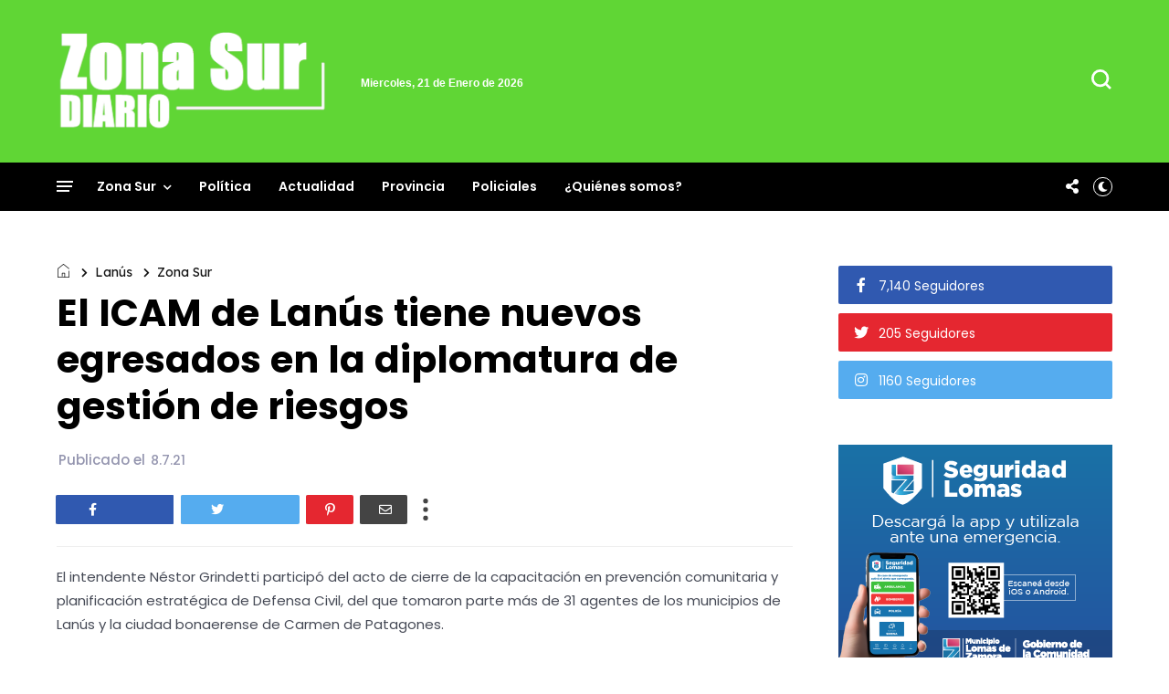

--- FILE ---
content_type: text/html; charset=UTF-8
request_url: https://www.zonasurdiario.com.ar/2021/07/un-joven-que-estaba-desaparecido-hacia.html
body_size: 85151
content:
<!DOCTYPE html>
<html class='v2' dir='ltr' xmlns='http://www.w3.org/1999/xhtml' xmlns:b='http://www.google.com/2005/gml/b' xmlns:data='http://www.google.com/2005/gml/data' xmlns:expr='http://www.google.com/2005/gml/expr' xmlns:og='http://ogp.me/ns#'>
<head>
<link href='https://www.blogger.com/static/v1/widgets/335934321-css_bundle_v2.css' rel='stylesheet' type='text/css'/>
<!-- Global site tag (gtag.js) - Google Analytics -->
<script async='async' src='https://www.googletagmanager.com/gtag/js?id=G-444T15L1BC'></script>
<script>
  window.dataLayer = window.dataLayer || [];
  function gtag(){dataLayer.push(arguments);}
  gtag('js', new Date());

  gtag('config', 'G-444T15L1BC');
</script>
<meta content='zz3gbwmfirtl60kmlhn6yr624ltxaa' name='facebook-domain-verification'/>
<meta content='width=device-width, initial-scale=1' name='viewport'/>
<meta content='text/html; charset=UTF-8' http-equiv='Content-Type'/>
<meta content='blogger' name='generator'/>
<link href='https://www.zonasurdiario.com.ar/favicon.ico' rel='icon' type='image/x-icon'/>
<link href='https://www.zonasurdiario.com.ar/2021/07/un-joven-que-estaba-desaparecido-hacia.html' rel='canonical'/>
<link rel="alternate" type="application/atom+xml" title="Zona Sur Diario - Atom" href="https://www.zonasurdiario.com.ar/feeds/posts/default" />
<link rel="alternate" type="application/rss+xml" title="Zona Sur Diario - RSS" href="https://www.zonasurdiario.com.ar/feeds/posts/default?alt=rss" />
<link rel="service.post" type="application/atom+xml" title="Zona Sur Diario - Atom" href="https://www.blogger.com/feeds/2028841316471004885/posts/default" />

<link rel="alternate" type="application/atom+xml" title="Zona Sur Diario - Atom" href="https://www.zonasurdiario.com.ar/feeds/5453593650189270841/comments/default" />
<!--Can't find substitution for tag [blog.ieCssRetrofitLinks]-->
<link href='https://blogger.googleusercontent.com/img/b/R29vZ2xl/AVvXsEiJBe_ObfTXpAxqnoG0Cn5MgaO0VQrEHF_JfgMNC7Z_RRLxNvKA_f4zkrtkb_n3sWck9lsq77sxysxJQ5O4438kYu1OXBqI661TvJww33se04EGZ5iJKUDFxeYNSUQujZvYoQsFi6Z6CRI/w640-h360/image.png' rel='image_src'/>
<meta content='https://www.zonasurdiario.com.ar/2021/07/un-joven-que-estaba-desaparecido-hacia.html' property='og:url'/>
<meta content='Un joven que estaba desaparecido hacía una semana en Esteban Echeverría apareció asesinado' property='og:title'/>
<meta content='Portal de noticias de la zona sur del conurbano bonaerense' property='og:description'/>
<meta content='https://blogger.googleusercontent.com/img/b/R29vZ2xl/AVvXsEiJBe_ObfTXpAxqnoG0Cn5MgaO0VQrEHF_JfgMNC7Z_RRLxNvKA_f4zkrtkb_n3sWck9lsq77sxysxJQ5O4438kYu1OXBqI661TvJww33se04EGZ5iJKUDFxeYNSUQujZvYoQsFi6Z6CRI/w1200-h630-p-k-no-nu/image.png' property='og:image'/>
<title>
Un joven que estaba desaparecido hacía una semana en Esteban Echeverría apareció asesinado | Zona Sur Diario
</title>
<link crossorigin='anonymous' href='https://fonts.googleapis.com' rel='preconnect'/>
<link crossorigin='anonymous' href='https://fonts.gstatic.com' rel='preconnect'/>
<link href='https://cdnjs.cloudflare.com' rel='dns-prefetch'/>
<link href='https://ajax.googleapis.com' rel='dns-prefetch'/>
<link href='https://www.blogger.com' rel='dns-prefetch'/>
<link href='https://1.bp.blogspot.com' rel='dns-prefetch'/>
<link href='https://2.bp.blogspot.com' rel='dns-prefetch'/>
<link href='https://3.bp.blogspot.com' rel='dns-prefetch'/>
<link href='https://4.bp.blogspot.com' rel='dns-prefetch'/>
<link href='https://blogger.googleusercontent.com' rel='dns-prefetch'/>
<link as='style' crossorigin='anonymous' href='https://cdnjs.cloudflare.com/ajax/libs/font-awesome/5.13.1/css/all.min.css' integrity='sha256-2XFplPlrFClt0bIdPgpz8H7ojnk10H69xRqd9+uTShA=' onload='this.onload=null;this.rel=&#39;stylesheet&#39;' rel='preload'/>
<noscript><link crossorigin='anonymous' href='https://cdnjs.cloudflare.com/ajax/libs/font-awesome/5.13.1/css/all.min.css' integrity='sha256-2XFplPlrFClt0bIdPgpz8H7ojnk10H69xRqd9+uTShA=' rel='stylesheet'/></noscript>
<!-- Open Graph Meta Tags BEGIN -->
<!-- Open Graph Meta Tags END -->
<style id='page-skin-1' type='text/css'><!--
/*
-----------------------------------------------
Blogger Template
Name:     Busan
Designer: Salman Farooqui
URL:      http://themeforest.net/user/TemplatesZoo
---------------------------------------------------------- */
/* ------------Variable Declarations-----------
-------------------------------------------------
<Variable name="string.alternate.logo" description="Alternative Logo for Dark Theme" type="string"/>
<Variable name="string.menu.hot" description="Menu Label Text 1" type="string"/>
<Variable name="string.menu.new" description="Menu Label Text 2" type="string"/>
<Variable name="string.loader.more" description="New Posts Loader Text" type="string"/>
<Variable name="string.loader.loading" description="New Posts Loading Text" type="string"/>
<Variable name="string.loader.nomore" description="No More Posts Text" type="string"/>
<Variable name="string.popular.title" description="Title of Popular Section on Homepage" type="string"/>
<Variable name="string.video.viewall" description="View All Link in Video on Homepage" type="string"/>
<Variable name="string.latest.title" description="Latest Posts Title on Homepage" type="string"/>
<Variable name="subscribe.heading.text" description="Subscribe By Email Heading" type="string"/>
<Variable name="string.next.story" description="Next Post Text on Post Pages" type="string"/>
<Variable name="string.related.head" description="Related Posts Heading" type="string"/>
<Variable name="comment.blogger.tab" description="Blogger Comment Tab Text" type="string"/>
<Variable name="comment.disqus.tab" description="Disqus Comment Tab Text" type="string"/>
<Variable name="string.loader.url" description="Loader Image" type="string"/>
<Variable name="string.loaderdark.url" description="Dark Loader Image" type="string"/>
<Variable name="menu.below.gradient" description="Below Menu Hover Gradient" type="string"/>
<Group description="Blog Title" selector=".Header h1">
<Variable name="blog.title.color" description="Blog Title Color" type="color" default="#000000"/>
<Variable name="blog.title.font" description="Blog Title Font" type="font" default="normal 700 46px Poppins"/>
<Variable name="blog.description.color" description="Description Color" type="color" default="#000000"/>
<Variable name="blog.description.font" description="Description Font" type="font" default="normal normal 16px Poppins"/>
<Variable name="blog.darktitle.color" description="Blog Title DarkMode Color" type="color" default="#ffffff"/>
<Variable name="blog.darkdescription.color" description="Description DarkMode Color" type="color" default="#f7f7f7"/>
</Group>
<Group description="Top Bar" selector=".top-wrapper">
<Variable name="top.background.color" description="Background Color" type="color" default="#ffffff"/>
<Variable name="top.text.color" description="Text Color" type="color" default="#000000"/>
<Variable name="top.text.font" description="Text Font" type="font" default="normal 500 15px Poppins"/>
<Variable name="search.icon.color" description="Search Icon Color" type="color" default="#000000"/>
</Group>
<Group description="Main Menu" selector=".allmenu">
<Variable name="menu.background.color" description="Menu Background Color" type="color" default="#15181a"/>
<Variable name="menu.navicon.color" description="Nav Icon Color" type="color" default="#ffffff"/>
<Variable name="menu.text.color" description="Menu Text Color" type="color" default="#ffffff"/>
<Variable name="menu.text.hover" description="Menu Text Hover Color" type="color" default="#ffffff"/>
<Variable name="menu.arrow.color" description="Menu Arrow Color" type="color" default="#ffffff"/>
<Variable name="menu.text.font" description="Menu Text Font" type="font" default="normal 600 14px Poppins"/>
<Variable name="hot.background.color" description="Hot Background Color" type="color" default="#e70422"/>
<Variable name="hot.text.color" description="Hot Text Color" type="color" default="#ffffff"/>
<Variable name="new.background.color" description="New Background Color" type="color" default="#0651cd"/>
<Variable name="new.text.color" description="New Text Color" type="color" default="#ffffff"/>
<Variable name="options.icon.color" description="Menu Right Icon Colors" type="color" default="#ffffff"/>
<Variable name="submenu.background.color" description="Sub Menu Background Color" type="color" default="#de2442"/>
<Variable name="submenu.text.color" description="SubMenu Text Color" type="color" default="#ffffff"/>
<Variable name="submenu.text.hover" description="SubMenu Text Hover Color" type="color" default="#ffffff"/>
<Variable name="submenu.loader.color" description="SubMenu Loader Color" type="color" default="#ffffff"/>
<Variable name="submenu.text.font" description="SubMenu Text Font" type="font" default="normal 500 15px Lexend"/>
<Variable name="subpost.background.color" description="SubMenu Posts Background Color" type="color" default="#ffffff"/>
<Variable name="subpost.border.color" description="SubMenu Posts Border Color" type="color" default="#e9e9e9"/>
<Variable name="subpost.text.color" description="SubMenu Posts Text Color" type="color" default="#000000"/>
<Variable name="subpost.text.font" description="SubMenu Posts Text Font" type="font" default="normal 500 13px Poppins"/>
</Group>
<Group description="Hidden Menu" selector=".navicon">
<Variable name="hidden.background.color" description="HiddenMenu Background Color" type="color" default="#fff0f0"/>
<Variable name="hidden.border.color" description="HiddenMenu Border Color" type="color" default="#f3eaea"/>
<Variable name="hidden.head.color" description="HiddenMenu Head Color" type="color" default="#e70422"/>
<Variable name="hidden.head.font" description="HiddenMenu Head Font" type="font" default="normal 500 14px Lexend"/>
<Variable name="hidden.menu.color" description="HiddenMenu Menu Color" type="color" default="#322c2c"/>
<Variable name="hidden.menu.font" description="HiddenMenu Menu Font" type="font" default="normal 500 13px Poppins"/>
</Group>
<Group description="Main Menu Mobile" selector="#menuscroll">
<Variable name="mobile.navicon.color" description="Mobile Menu Icon Color" type="color" default="#454545"/>
<Variable name="mobile.navicon.background" description="Mobile Menu Icon Background" type="color" default="#ffffff"/>
<Variable name="mobile.text.color" description="Mobile Menu Icon Text Color" type="color" default="#eb1c15"/>
<Variable name="mobile.background.color" description="Mobile Dropdown Background Color" type="color" default="#d93f3a"/>
<Variable name="mobile.border.color" description="Mobile Dropdown Border Color" type="color" default="#dd5e59"/>
<Variable name="mobile.arrow.color" description="Mobile Dropdown Arrow Hover Color" type="color" default="#d9d80c"/>
<Variable name="mobile.text2.color" description="Mobile Dropdown Text Color" type="color" default="#ffffff"/>
<Variable name="mobile.text2.font" description="Mobile Dropdown Text Font" type="font" default="normal 400 13px Lexend"/>
</Group>
<Group description="Trending Posts DropDown" selector="#picon">
<Variable name="mtrend.text.color" description="Trending Post Text Color" type="color" default="#ffffff"/>
<Variable name="mtrend.background.color" description="Trending Post Background Color" type="color" default="#111111"/>
<Variable name="mtrend.border.color" description="Trending Post Border Color" type="color" default="#2d2d2d"/>
</Group>
<Group description="Featured Posts" selector="#slider">
<Variable name="label.text.color" description="Featured Category Text Color" type="color" default="#ffffff"/>
<Variable name="label.text.font" description="Featured Category Text Font" type="font" default="normal 700 11px Oxanium"/>
<Variable name="label.text1.background" description="Featured Category1 Background Color" type="color" default="#e12235"/>
<Variable name="label.text2.background" description="Featured Category2 Background Color" type="color" default="#32b47b"/>
<Variable name="label.text3.background" description="Featured Category3 Background Color" type="color" default="#aa35d6"/>
<Variable name="label.text4.background" description="Featured Category4 Background Color" type="color" default="#f58021"/>
<Variable name="featured.posttitle1.font" description="Featured PostTitle First Font" type="font" default="normal 500 24px Lexend"/>
<Variable name="featured.posttitle.font" description="Featured PostTitle Font" type="font" default="normal 500 15px Lexend"/>
<Variable name="home.date.font" description="Featured PostDate Font" type="font" default="normal 500 12px Poppins"/>
</Group>
<Group description="Category Section Colors" selector=".secb">
<Variable name="categoryall.theme.color1" description="SectionA Color - World" type="color" default="#f53b3b"/>
<Variable name="categoryall.theme.color2" description="Multi Column 1 Color - Fashion" type="color" default="#f58021"/>
<Variable name="categoryall.theme.color3" description="Multi Column 2 Color - Health" type="color" default="#32b47b"/>
<Variable name="latest.theme.color" description="Latest Section Color" type="color" default="#1967D2"/>
<Variable name="categoryall.theme.color4" description="Discover Color" type="color" default="#aa35d6"/>
</Group>
<Group description="Category Section All" selector=".secb">
<Variable name="categoryall.border.color" description="Section Border Color" type="color" default="#ECEDF2"/>
<Variable name="category.text.color" description="Section Title Color" type="color" default="#000000"/>
<Variable name="category.text.font" description="Section Title Font" type="font" default="normal 600 24px Poppins"/>
<Variable name="category.border.color" description="Section Title Default Border Color" type="color" default="#0c0c0c"/>
<Variable name="category.border.color2" description="Section Title Default Full Border Color" type="color" default="#f3f3f6"/>
<Variable name="category.label.color" description="Tab Text Color" type="color" default="#b7b7b7"/>
<Variable name="category.label.font" description="Tab Text Font" type="font" default="normal 400 14px Poppins"/>
<Variable name="category.hover.color" description="Tab Hover Color" type="color" default="#616161"/>
<Variable name="category.active.color" description="Tab Active Color" type="color" default="#000000"/>
<Variable name="category.nav.border" description="Navigation Border Color" type="color" default="#ECEDF2"/>
<Variable name="category.nav.arrow" description="Navigation Arrow Color" type="color" default="#464646"/>
<Variable name="category.nav.hover" description="Navigation Hover Background Color" type="color" default="#232323"/>
<Variable name="category.navicon.hover" description="Navigation Hover Icon Color" type="color" default="#ffffff"/>
<Variable name="category.postlabel.color" description="PostLabel Color" type="color" default="#151515"/>
<Variable name="category.postlabel.font" description="PostLabel Font" type="font" default="normal 600 14px Oxanium"/>
<Variable name="category.posttitle.color" description="PostTitle Color" type="color" default="#000000"/>
<Variable name="category.author.color" description="PostAuthor Color" type="color" default="#545454"/>
<Variable name="category.date.color" description="PostDate Color" type="color" default="#828080"/>
</Group>
<Group description="Blue Category Section" selector=".secop">
<Variable name="categoryx.background.color" description="Second Section Background Color" type="color" default="#1967D2"/>
<Variable name="categoryx.shadow.color" description="Second Section Shadow Color" type="color" default="#D6EEDD"/>
<Variable name="categoryx.title.color" description="Second Section Title Color" type="color" default="#ffffff"/>
<Variable name="categoryx.titleborder.color" description="Second Section Title Border Color" type="color" default="#ffffff"/>
<Variable name="categoryx.titleborder.color2" description="Second Section Title Full Border Color" type="color" default="#5795eb"/>
<Variable name="categoryx.category.color" description="Tab Category Color" type="color" default="#99c1f7"/>
<Variable name="categoryx.activehover.color" description="Tab Category Hover Color" type="color" default="#bdd6f9"/>
<Variable name="categoryx.active.color" description="Tab Category Active Color" type="color" default="#ffffff"/>
<Variable name="categoryx.nav.border" description="Nav Border Color" type="color" default="#5692e5"/>
<Variable name="categoryx.nav.arrow" description="Nav Arrow Color" type="color" default="#e9f2ff"/>
<Variable name="categoryx.nav.shadow" description="Nav Shadow Color" type="color" default="#065cd3"/>
<Variable name="categoryx.nav.hover" description="Nav Hover Background Color" type="color" default="#ffffff"/>
<Variable name="categoryx.navicon.hover" description="Nav Hover Icon Color" type="color" default="#1967d2"/>
<Variable name="categoryx.posttitle.color" description="Second Section PostTitle Color" type="color" default="#ffffff"/>
<Variable name="categoryx.posttitle.font" description="Second Section PostTitle Font" type="font" default="normal 500 14px Poppins"/>
<Variable name="categoryx.date.color" description="Second Section Date Color" type="color" default="#daf5e2"/>
<Variable name="categoryx.date.font" description="Second Section Date Font" type="font" default="normal 500 12px Poppins"/>
</Group>
<Group description="Video Section" selector=".sectionf">
<Variable name="video.background.color" description="Video Section Background Color" type="color" default="#0c0c0c"/>
<Variable name="video.border.color" description="Video Boder Color" type="color" default="#323232"/>
<Variable name="video.icon.color" description="Video Icon Color" type="color" default="#ffffff"/>
<Variable name="video.icon.background" description="Video Icon Background Color" type="color" default="#FF0000"/>
<Variable name="video.label.color" description="Video Label Color" type="color" default="#ffffff"/>
<Variable name="video.posttitle.color" description="Video Post Title Color" type="color" default="#ffffff"/>
<Variable name="video.summary.color" description="Video Description Color" type="color" default="#f7f7f7"/>
<Variable name="video.time.color" description="Video Date Color" type="color" default="#d5d5d5"/>
</Group>
<Group description="Popular Posts Section" selector=".sectionalplr">
<Variable name="popular.title.color" description="Popular Title Color" type="color" default="#000000"/>
<Variable name="popular.title.border" description="Popular Title Border Color" type="color" default="#0c0c0c"/>
<Variable name="popular.tabs.color" description="Popular Tabs Text Color" type="color" default="#b7b7b7"/>
<Variable name="popular.tabs.active" description="Popular Tabs Active Text Color" type="color" default="#000000"/>
<Variable name="popular.posttitle.color" description="Popular Post Title Color" type="color" default="#000000"/>
<Variable name="popular.posttitle.font" description="Popular Post Title Font" type="font" default="normal 500 15px Poppins"/>
</Group>
<Group description="Gallery Section" selector=".glry">
<Variable name="gallery.title.font" description="Gallery Title Font" type="font" default="normal 500 15px Lexend"/>
<Variable name="gallery.count.background1" description="Gallery Image Count Background Color" type="color" default="#e13b43"/>
<Variable name="gallery.count.color" description="Gallery Image Count Color" type="color" default="#ffffff"/>
<Variable name="gallery.arrow.color" description="Gallery Arrow Hover Color" type="color" default="#ffffff"/>
<Variable name="gallery.arrow.background" description="Gallery Arrow Hover Background Color" type="color" default="#232323"/>
</Group>
<Group description="Latest Posts Section" selector=".mainhomec">
<Variable name="latest.title.color" description="Latest Title Color" type="color" default="#000000"/>
<Variable name="latest.icon.color" description="Layout Style Icon Color" type="color" default="#252525"/>
<Variable name="latest.image1.color" description="Latest Post First Label Color" type="color" default="#f53b3b"/>
<Variable name="latest.image2.color" description="Latest Post Second Label Color" type="color" default="#ef7f1f"/>
<Variable name="latest.image3.color" description="Latest Post Third Label Color" type="color" default="#4e89ea"/>
<Variable name="latest.image4.color" description="Latest Post Fourth Label Color" type="color" default="#30C8B0"/>
<Variable name="latest.label.color" description="Label Text Color" type="color" default="#151515"/>
<Variable name="latest.label.font" description="Label Text Font" type="font" default="normal 600 14px Oxanium"/>
<Variable name="latest.posttitle.color" description="Post Title Text Color" type="color" default="#000000"/>
<Variable name="latest.posttitle.font" description="Post Title Text Font" type="font" default="normal 500 22px Poppins"/>
<Variable name="latest.author.color" description="Post Author Text Color" type="color" default="#828080"/>
<Variable name="latest.author.font" description="Post Author Text Font" type="font" default="normal 400 13px Poppins"/>
<Variable name="latest.date.icon" description="Post Date Icon Color" type="color" default="#929090"/>
<Variable name="latest.date.color" description="Post Date Text Color" type="color" default="#828080"/>
<Variable name="latest.date.font" description="Post Date Text Font" type="font" default="normal 400 13px Poppins"/>
<Variable name="latest.comment.color" description="Post Comment Text Color" type="color" default="#9e9e9e"/>
<Variable name="latest.comment.font" description="Post Comment Text Font" type="font" default="normal 400 13px Poppins"/>
<Variable name="latest.summary.color" description="Post Body Text Color" type="color" default="#676767"/>
<Variable name="latest.summary.font" description="Post Body Text Font" type="font" default="normal normal 14px Poppins"/>
<Variable name="latest.load.color" description="Load More Text Color" type="color" default="#ffffff"/>
<Variable name="loadmore.color.one" description="LoadMore Background Color" type="color" default="#1967D2"/>
<Variable name="latest.load.font" description="Load More Text Font" type="font" default="normal 400 15px Lexend"/>
</Group>
<Group description="Discover" selector=".sectiont">
<Variable name="discover.text.color" description="Discover Text Color" type="color" default="#000000"/>
<Variable name="discover.text.font" description="Discover text Font" type="font" default="normal 400 14px Poppins"/>
<Variable name="discover.text.background" description="Sidebar Title Color" type="color" default="#ffffff"/>
</Group>
<Group description="Sidebar Widget Title" selector="#sidebars .widget h2">
<Variable name="sidebar.title.color" description="Sidebar Title Color" type="color" default="#000000"/>
<Variable name="sidebar.title.font" description="Sidebar Title Font" type="font" default="normal 400 18px Lexend"/>
</Group>
<Group description="Sidebar Social" selector=".sicon">
<Variable name="social.icon.color" description="Sidebar Social Icon Color" type="color" default="#ffffff"/>
<Variable name="social.text.color" description="Sidebar Social Text Color" type="color" default="#ffffff"/>
<Variable name="social.text.font" description="Sidebar Social Text Font" type="font" default="normal 400 14px Poppins"/>
<Variable name="social.icon1.background" description="Social Icon 1 Background" type="color" default="#3059B0"/>
<Variable name="social.icon2.background" description="Social Icon 2 Background" type="color" default="#E52730"/>
<Variable name="social.icon3.background" description="Social Icon 3 Background" type="color" default="#55ACEF"/>
<Variable name="social.icon4.background" description="Social Icon 4 Background" type="color" default="#F77737"/>
<Variable name="social.icon5.background" description="Social Icon 5 Background" type="color" default="#000000"/>
<Variable name="social.icon6.background" description="Social Icon 6 Background" type="color" default="#000000"/>
<Variable name="social.icon7.background" description="Social Icon 7 Background" type="color" default="#000000"/>
<Variable name="social.icon8.background" description="Social Icon 8 Background" type="color" default="#000000"/>
</Group>
<Group description="Sidebar Subscribe" selector=".follow-by-email-inner">
<Variable name="subs.background.color" description="Sidebar Subscribe Background Color" type="color" default="#ffffff"/>
<Variable name="subs.stripe1.color" description="Border Stripe Color 1" type="color" default="#f53b3b"/>
<Variable name="subs.stripe2.color" description="Border Stripe Color 2" type="color" default="#f3f3f6"/>
<Variable name="subs.stripe3.color" description="Border Stripe Color 3" type="color" default="#1967d2"/>
<Variable name="subs.border.color" description="Sidebar Subscribe Border Color" type="color" default="#2a2c2e"/>
<Variable name="subs.title.color" description="Sidebar Subscribe Title Color" type="color" default="#1b0309"/>
<Variable name="subs.title.font" description="Sidebar Subscribe Title Font" type="font" default="normal 500 19px Poppins"/>
<Variable name="subs.input.background" description="Subscribe Input Background Color" type="color" default="#ffffff"/>
<Variable name="subs.input.border" description="Subscribe Input Border Color" type="color" default="#c5c5c5"/>
<Variable name="subs.button.background" description="Subscribe Button Background Color" type="color" default="#e52730"/>
<Variable name="subs.button.color" description="Subscribe Button Text Color" type="color" default="#ffffff"/>
<Variable name="subs.button.font" description="Sidebar Button Text Font" type="font" default="normal 600 14px Poppins"/>
</Group>
<Group description="Sidebar MustRead" selector=".boxposts">
<Variable name="must.arrow.background" description="Sidebar MustRead Arrow Background" type="color" default="transparent"/>
<Variable name="must.arrow.border" description="MustRead Arrow Border Color" type="color" default="#151515"/>
<Variable name="must.arrow.color" description="MustRead Arrow Icon Color" type="color" default="#151515"/>
<Variable name="must.hover.background" description="MustRead Arrow Hover Background Color" type="color" default="#232323"/>
<Variable name="must.hover.color" description="MustRead Arrow Hover Icon Color" type="color" default="#ffffff"/>
<Variable name="boxed.title.color" description="MustRead PostTitle Color" type="color" default="#ffffff"/>
<Variable name="boxed.title.font" description="MustRead PostTitle Font" type="font" default="normal 500 16px Poppins"/>
<Variable name="images.menu.color" description="MustRead Menu Text Color" type="color" default="#000000"/>
<Variable name="images.menu.background1" description="MustRead Menu Background Color" type="color" default="#ECEFF3"/>
<Variable name="images.menu.font" description="MustRead Menu Text Font" type="font" default="normal 400 12px Lexend"/>
<Variable name="images.dropdown.color" description="MustRead Dropdown Text Color" type="color" default="#ffffff"/>
<Variable name="images.dropdown.font" description="MustRead Dropdown Text Font" type="font" default="normal normal 15px Poppins"/>
<Variable name="images.dropdown.background" description="MustRead Dropdown Background Color" type="color" default="#1d1d1d"/>
</Group>
<Group description="Sidebar Labels Cloud" selector=".cloud-label-widget-content">
<Variable name="labels.cloud.background" description="Sidebar Cloud Labels Background Color" type="color" default="#DDE8F8"/>
<Variable name="labels.cloud.color" description="Sidebar Cloud Labels Text Color" type="color" default="#1967D2"/>
</Group>
<Group description="Footer Section" selector=".footb">
<Variable name="footer.background.color" description="Footer Background Color" type="color" default="#000000"/>
<Variable name="footer.title.color" description="Footer Title Color" type="color" default="#d2d2d2"/>
<Variable name="footer.title.font" description="Footer Title Font" type="font" default="normal 500 15px Lexend"/>
<Variable name="footer.text.color" description="Footer Text Color" type="color" default="#cccccc"/>
<Variable name="footer.text.font" description="Footer Text Font" type="font" default="normal 400 14px Lexend"/>
<Variable name="footer.info.background" description="Footer Credit Background Color" type="color" default="#000000"/>
<Variable name="footer.info.border" description="Footer Credit Border Color" type="color" default="#151515"/>
<Variable name="footer.info.color" description="Footer Credit Text Color" type="color" default="#767676"/>
<Variable name="footer.info.font" description="Footer Credit Text Font" type="font" default="normal 400 14px Lexend"/>
</Group>
<Group description="Below Menu Posts on PostPages" selector=".btslider">
<Variable name="menu.below.size" description="PostList Below Menu Thumbnail Size" type="length" default="98px" min="90px" max="180px"/>
<Variable name="menu.below.background" description="PostList Below Menu Background" type="color" default="#e5e0e0"/>
<Variable name="menu.below.color" description="PostList Below Menu Title Color" type="color" default="#000000"/>
<Variable name="menu.below.font" description="PostList Below Menu Title Font" type="font" default="normal 500 12px Lexend"/>
</Group>
<Group description="PostPage Breadcrumbs" selector=".btbreadc">
<Variable name="bread.home.color" description="Breadcrums Home Icon Color" type="color" default="#151515"/>
<Variable name="bread.text.color" description="Breadcrums Label Color" type="color" default="#151515"/>
<Variable name="bread.text.font" description="Breadcrums Label Font" type="font" default="normal 400 14px Lexend"/>
</Group>
<Group description="PostPage ReviewBox" selector=".reviews">
<Variable name="review.background.color" description="Review Background Color" type="color" default="#fff7f7"/>
<Variable name="review.border.color" description="Review Border Color" type="color" default="#ab8f90"/>
<Variable name="review.title.color" description="Review Title Text Color" type="color" default="#000000"/>
<Variable name="review.description.color" description="Review Description Text Color" type="color" default="#5c4343"/>
<Variable name="review.title.font" description="Review Title Font" type="font" default="normal 500 22px Lexend"/>
<Variable name="review.description.font" description="Review Description Font" type="font" default="normal 400 14px Poppins"/>
<Variable name="reviewbox.background.color" description="Circle Box Background Color" type="color" default="#dd3941"/>
<Variable name="reviewbox.circle.color" description="Circle Background Color" type="color" default="#ffffff"/>
<Variable name="reviewbox.number.color" description="Review Number Color" type="color" default="#1a1a1a"/>
</Group>
<Group description="PostPage Post" selector=".post-outer">
<Variable name="post.title.color" description="Post Title Color" type="color" default="#000000"/>
<Variable name="post.title.font" description="Post Title Font" type="font" default="normal 700 41px Poppins"/>
<Variable name="post.author.color" description="Post PostedBy Color" type="color" default="#616161"/>
<Variable name="post.author.font" description="Post PostedBy Font" type="font" default="normal 500 15px Poppins"/>
<Variable name="post.date.color" description="Post Date Color" type="color" default="#9495af"/>
<Variable name="post.date.font" description="Post Date Font" type="font" default="normal 500 15px Poppins"/>
<Variable name="post.comment.color" description="Post Comment NumberIcon Color" type="color" default="#505050"/>
<Variable name="post.top.border" description="Post Header Border Color" type="color" default="#efefef"/>
<Variable name="post.body.color" description="Post Body Text Color" type="color" default="#464a56"/>
<Variable name="post.body.font" description="Post Body Text Font" type="font" default="normal normal 15px Poppins"/>
<Variable name="post.blockquote.color" description="Post Body Blockquote Icon Color" type="color" default="#f53b3b"/>
<Variable name="post.blockquote.text" description="Post Body Blockquote Text Color" type="color" default="#212121"/>
<Variable name="post.label.icon" description="Post Label Icon Color" type="color" default="#48555a"/>
<Variable name="post.label.border" description="Post Label Border Color" type="color" default="#e9eff1"/>
<Variable name="post.label.color" description="Post Label Text Color" type="color" default="#3c3c3c"/>
<Variable name="post.label.background" description="Post Label Background Color" type="color" default="#F0F5F7"/>
<Variable name="post.label.font" description="Post Label Text Font" type="font" default="normal 500 12px Poppins"/>
<Variable name="post.next.color" description="Post NextStory Text Color" type="color" default="#f53b3b"/>
<Variable name="post.next.font" description="Post NextStory Text Font" type="font" default="normal 600 15px Poppins"/>
<Variable name="post.nextbody.color" description="Post NextStory Post Color" type="color" default="#272727"/>
<Variable name="post.nextbody.font" description="Post NextStory Post Font" type="font" default="normal 500 15px Lexend"/>
<Variable name="post.authorbox.border" description="Post AuthorBox Border Color" type="color" default="#f5f5f5"/>
<Variable name="related.title.color" description="Post RelatedPosts Title Color" type="color" default="#000000"/>
<Variable name="related.title.font" description="Post RelatedPosts Title Font" type="font" default="normal 500 19px Lexend"/>
<Variable name="related.title.border" description="Post RelatedPosts Border Color" type="color" default="#f5f5f5"/>
<Variable name="comment.tabs.font" description="Comment Tabs Font if Multiple Comment System" type="font" default="normal 600 17px Jost"/>
<Variable name="comment.tabs.active" description="Comment Tabs Active Color" type="color" default="#000000"/>
<Variable name="comment.tabs.unactive" description="Comment Tabs Non Active Color" type="color" default="#ababab"/>
<Variable name="comment.header.color" description="Post Comment Header Color" type="color" default="#000000"/>
<Variable name="comment.header.font" description="Post Comment Header Font" type="font" default="normal 600 19px Poppins"/>
<Variable name="comment.show.color" description="Post Comment ShowHide Color" type="color" default="#c9c9c9"/>
<Variable name="comment.show.font" description="Post Comment ShowHide Font" type="font" default="normal 400 14px Lexend"/>
</Group>
<Group description="Link Colors" selector="#mainwrapper">
<Variable name="all.link.color" description="Link Color" type="color" default="#c41515"/>
<Variable name="title.image.hover" description="Homepage PostTitle Hover inside Images" type="color" default="#ffffff"/>
<Variable name="title.outside.hover" description="Homepage PostTitle Hover outside Images" type="color" default="#505050"/>
</Group>
*/
.secb .widget-content>div.acctive,.secop .widget-content .opall,.mul-col .widget-content{position:relative;padding-bottom:44px}.mainhomec .blog-posts .post-outer:first-child,.secpopular,.sectopic .widget-content{position:relative}.secb .widget-content>div.acctive:before,.secop .widget-content .opall:before,.mul-col .widget-content .nx:before,.mainhomec .blog-posts .post-outer:first-child:before,.secpopular:before,.sectopic .widget-content:before{content:'';display:block;width:100%;height:2px;background:#f3f3f6;position:absolute;top:-24px}.nx .post-category:before{content:'';display:block;width:12px;height:8px;position:absolute;left:0;top:4px;border-radius:1px}.sectionall .secb .widget h2.title{border-color:#f53b3b}.sectionall .secb .dmore span:hover{background:#f53b3b;color:#fff;border-color:#f53b3b}.sectionall .secb .dmore span.nomorex:hover{background:inherit;color:inherit;border:1px solid #ECEDF2}.sectionall .secb .nx .post-category:before{background:#f53b3b}.sectionv.sectionall{padding-bottom:10px}.secop .widget-content .opall:before{background:#5795eb;left:10px;right:10px;width:auto}.sectionall .secop .widget h2.title{color:#ffffff;border-bottom:2px solid #ffffff}.mul-col .mul1 .nx .post-category:before{background:#f58021}.sectionall .mul-col .mul1 .widget h2.title{border-color:#f58021}.sectionall .mul-col .mul1 .dmore span:hover{background:#f58021;color:#fff;border-color:#f58021}.sectionall .mul-col .mul1 .dmore span.nomorex:hover{background:inherit;color:inherit;border:1px solid #ECEDF2}.mul-col .mul2 .nx .post-category:before{background:#32b47b}.sectionall .mul-col .mul2 .widget h2.title{border-color:#32b47b}.sectionall .mul-col .mul2 .dmore span:hover{background:#32b47b;color:#fff;border-color:#32b47b}.sectionall .mul-col .mul2 .dmore span.nomorex:hover{background:inherit;color:inherit;border:1px solid #ECEDF2}.plr-inner.sectionall:before{content:'Lo más leído';color:#000000;font:normal 600 24px Poppins;display:inline-block;letter-spacing:.8px;line-height:22px;padding-bottom:8px;margin-bottom:22px;border-bottom:2px solid #0c0c0c;position:relative;z-index:99}#main-wrapper .blog-posts:before{content:'Las últimas noticias';border-bottom:2px solid #1967D2;color:#000000;font:normal 600 24px Poppins;display:inline-block;letter-spacing:.8px;line-height:22px;margin-bottom:22px;padding-bottom:8px;z-index:99;position:relative}.loade .sload,.loade p{background:#1967D2;color:#ffffff;font:normal 400 15px Lexend;letter-spacing:2px;cursor:pointer;padding:11px 23px;text-transform:uppercase;border-radius:3px;display:block;text-align:center}.sectionall .sectopic .widget-content:before{left:20px;right:20px;width:auto}.sectionall.sectiont .widget h2.title{width:auto;margin-left:auto;margin-right:auto;left:20px;border-color:#aa35d6}.sectopic .widget-content a span:hover{color:#aa35d6}
.mainhomec .jump-link{display:none;}.byvideo .vl1 .circle{right:32px;top:32px}.byvideo .vl2 .circle.sml{left:auto;right:32px}.mainswap .heading,.footb #label_with_thumbs .posttitle,#sidebars .postlist h3.heading,#sidebars .boxposts h3.heading,.nx .heading,.ny .heading{overflow:hidden;display:-webkit-box;-webkit-line-clamp:3;-webkit-box-orient:vertical}.byvideo .vl2 h3.heading.otpx,.bygallery h3.heading.otpx,.mainblock .btslider .bwrap h3.heading.otpx{overflow:hidden;display:-webkit-box;-webkit-line-clamp:2;-webkit-box-orient:vertical}
.cookie-choices-info{z-index:999999999!important}.top-wrapper{padding:34px 0}.sectionall .widget h2.title a{color:inherit}.sectionf .byvideo.section{box-sizing:border-box}.v-outer{background:#0c0c0c;border-radius:3px;padding:10px;}.vl1 .vloz{height:260px;width:100%;border-radius:3px}.vl2 .vloz{height:102px;width:100%;border-radius:3px}.v-outer .post-category{color:#ffffff;font:normal 600 14px Oxanium;text-transform:uppercase;letter-spacing:.4px}.vl1 .vimg{padding-top:20px;padding-right:20px}.byvideo .widget{position:static}.byvideo .vwall{font-family:'Poppins';font-size:13px;position:relative;display:none}.byvideo:hover .vwall{display:block}.byvideo .vwall a:hover span{color:#f53b3b}.byvideo .vwall .vwinner{right:0;position:absolute;display:block;padding-top:6px;left:0;text-align:right}.byvideo .vwall span{color:#000}.byvideo .vwall span:before{content:'Ver todo'}.byvideo .vwall span:after{content:"\f054";font-weight:600;font-family:'Font Awesome 5 Free';font-size:10px;color:inherit;padding-left:6px;padding-right:2px}.byvideo .v-outer .vdot img{object-fit:cover}.v-outer .vl1{box-sizing:border-box;margin-bottom:20px;border-bottom:1px solid #323232;padding-bottom:20px;border-radius:3px 0 0 0}.v-outer .vl1 .bwrap{width:50%;float:left;padding:21px 24px 20px;box-sizing:border-box}.v-outer .vl1 .vl{width:50%;float:right;position:relative}.v-outer .vl1 .vl img{width:100%}.v-outer .vl2{padding-bottom:20px}.vl2 .vl{position:relative}.vl2 .vls{width:50%;float:left;padding-left:20px;box-sizing:border-box}.vl2 .vls .vl{width:40%;float:left;padding-right:20px;box-sizing:border-box}.vl2 .vls .bwrap{width:60%;float:right;padding-right:20px;box-sizing:border-box}.vl2 .vl img{width:100%;box-sizing:border-box}.vl2 .vls.vlss{border-left:1px solid #323232}.vl1 .v-cat .post-category{font-size:15px}.v-outer .heading{color:#ffffff;font-family:'Poppins'}.v-outer .vl1 .heading{margin:12px 0 12px;font-size:19px;font-weight:600;line-height:27px}.v-outer .vl2 .heading{margin:8px 0 7px;font-size:14px;font-weight:500;line-height:21px}.v-outer .post-desc{font:normal normal 14px 'Poppins';line-height:23px;color:#f7f7f7;margin-bottom:30px}.byvideo time.timeago{color:#d5d5d5;font-family:'Poppins';font-size:12px;font-weight:400}.vl:after{background:#FF0000;border-radius:12px;box-shadow:0 1px 6px rgb(0 0 0 / 15%);color:#ffffff;content:"\f04b";display:block;font-family:"Font Awesome 5 Free";font-weight:600;left:14px;line-height:22px;padding:7px 12px 7px 15px;position:absolute;top:14px;font-size:14px}.vl1 .vl:after{font-size:16px;line-height:16px;padding:13px 16px 13px 19px;top:34px}.dmore span{box-shadow:0 6px 15px 0 rgb(64 79 104 / 5%);border:1px solid #ECEDF2;padding:3px 10px;border-radius:4px;transition:background-color 150ms cubic-bezier(0,0,.2,1),color 150ms cubic-bezier(0,0,.2,1)}.boxposts ul.dropdown-menu li.activv a:after{content:none}.dmore span:hover{background:#232323;color:#ffffff;border-color:#232323}.bygallery .dmore span:hover{background:#232323;color:#ffffff;border-color:#232323}.dmore span.nomorex:hover{background:inherit;color:inherit;border:1px solid #ECEDF2}.secb .widget-content{position:relative}.mainblock .secb h3.heading.otpx a,.mainblock .mul-col h3.heading.otpx a{color:#000000}.secb,.mul-col .widget,.mainhomec{box-sizing:border-box}.sectionb .ny{padding-left:15px}.sectionb .nx{padding-right:15px}.sectionb .nx,.sectionb .ny{width:50%;float:left;box-sizing:border-box}.nx .nla{height:262px;border-radius:3px}.ny .nla{height:86px;width:110px;float:left;border-radius:3px}.ny .bwrap{padding-left:125px}.ny .nyi{margin-bottom:15px;padding-bottom:15px;border-bottom:1px solid #f3f3f6}.ny .nyi:last-child{margin-bottom:0;border-bottom:0;padding-bottom:0}.postinfo{font-family:'Poppins';font-size:12px;font-weight:400;color:#828080}.nx .heading{font-family:'Poppins';font-size:19px;font-weight:600;line-height:27px}.nx .nauthor{display:inline-block;margin-right:10px;font-weight:500;color:#545454}.nx .nauthor span{font-weight:400}.nx .post-desc{font:normal normal 14px Poppins;color:#676767;line-height:23px}.nx .post-desc span:before{content:' ...';letter-spacing:.5px}.nx .postinfo{margin-top:8px;margin-bottom:12px}.nx .bwrap{margin-top:15px}.nx .post-category{color:#151515;font:normal 600 14px Oxanium;text-transform:uppercase;letter-spacing:.4px;display:inline-block;margin-bottom:9px;position:relative;padding-left:19px}.ny .heading{line-height:21px;font-family:'Poppins';font-size:14px;font-weight:500}.ny time{display:block;margin-top:7px}.sectiont.sectionall{max-width:1200px;margin-bottom:38px}.sectopic .widget-content a{width:154px;display:block;font:normal 400 14px Poppins;text-align:center;color:#000000;vertical-align:top;position:relative;box-shadow:0 4px 8px rgb(0 0 0 / 4%),0 0 2px rgb(0 0 0 / 6%),0 0 1px rgb(0 0 0 / 4%);transition:box-shadow .6s cubic-bezier(.068,.8,.170,1);margin-left:23px;margin-right:23px;margin-bottom:30px;float:left}.sectopic .widget-content a:before{content:'';display:block;background:rgb(58 47 47 / 20%);height:100%;width:100%;position:absolute;top:0;z-index:9}.sectopic .widget-content a:hover{box-shadow:0 5px 20px rgb(0 0 0 / 9%)}.sectopic .widget-content a span{transition:color 0.1s;display:block;padding:8px 0;line-height:20px;letter-spacing:.6px;position:relative;z-index:99;background:#ffffff}.sectopic .widget-content a img{border-radius:3px 3px 0 0;height:99px;width:100%;object-fit:cover;display:block}.sectopic .widget-content:after{content:'';display:block;clear:both}.secop{border:0;background:#1967D2;position:relative;border-radius:6px;padding:34px 24px 32px}.secop:after{background:#D6EEDD;content:'';height:100%;width:96%;position:absolute;z-index:-9;top:8px;left:2%;opacity:.8;border-radius:6px}.secop .opi h3.heading.otpx a{background-image:linear-gradient(transparent calc(100% - 2px),#98a7d1 2px);background-image:linear-gradient(transparent calc(100% - 2px),#def1e4 2px)}.secop.mtabs .dmore span{border:1px solid #5692e5;box-shadow:0 6px 15px 0 #065cd3}.sectionall .secop .dmore .xnext:before,.sectionall .secop .dmore .xback:before{color:#e9f2ff}.secop.mtabs .dmore span.nomorex:hover{border:1px solid #5692e5;background:inherit}.secop.mtabs .dmore span:hover{background:#ffffff;border:1px solid #ffffff}.sectionall .secop .dmore .xnext:hover:before,.sectionall .secop .dmore .xback:hover:before{color:#1967d2}.sectionall .secop .dmore .xnext.nomorex:hover:before,.sectionall .secop .dmore .xback.nomorex:hover:before{color:#e9f2ff}.secop.mtabs .dropdown-menu a{color:#99c1f7}.secop.mtabs ul.dropdown-menu li.activv a{color:#ffffff}.secop.mtabs .dropdown-menu a:hover{color:#bdd6f9}.secop.mtabs .ofall .timeago:before{color:inherit}.mul-col.sectionall{margin-bottom:0}.sectiong .lcontent .mul-col .section .widget{margin-bottom:68px}.mul-col .mul-inner{width:50%;float:left;box-sizing:border-box}.mul-col .mul2{padding-left:15px}.mul-col .mul1{padding-right:15px}.mul-col .ny{margin-top:25px}.mul-col .post-desc{display:none}.mul-col .nx .nla{height:262px}.top-wrapper{position:relative;z-index:9999999}.bractive .top-wrapper{position:static;z-index:auto}#modalone{position:fixed;width:600px;left:0;right:0;margin:0 auto;z-index:999999;padding:40px;background:#fff;border-radius:3px;transition:all 0.5s ease;top:-320px;box-shadow:0 10px 40px rgb(0 0 0 / 20%);max-height:60%;max-width:100%;opacity:0;visibility:hidden;overflow-y:auto}#modalone.sractive{top:20%;opacity:1;visibility:visible}.bractive .mainblock{filter:blur(8px);transition:0.3s filter}.bractive .modal-wrapr{background:rgb(21 25 40 / 50%);position:fixed;top:0;bottom:0;left:0;right:0}.s-input{border:1px solid #ECEDF2;background:#fff;padding:16px 24px;width:100%;box-sizing:border-box;box-shadow:0 10px 40px rgb(0 0 0 / 20%);border-radius:3px 3px 0 0;font-family:'Poppins';font-size:19px;font-weight:600;transition:0.15s color ease-out}.s-input::-webkit-input-placeholder{color:#A6A8B3}.s-input::-moz-placeholder{color:#A6A8B3}.s-input:-ms-input-placeholder{color:#A6A8B3}.s-input:-moz-placeholder{color:#A6A8B3}.s-input::-moz-placeholder{opacity:1}#modalone .s-input:focus{outline:0}.search-wrap svg path{fill:#ffffff}.search-info{padding:6px 26px;background:#1967d2;border-radius:0 0 3px 3px;border-left:1px solid #fff;border-right:1px solid #fff;color:#fff;font-family:'Poppins';font-weight:400;text-transform:uppercase;font-size:11px;letter-spacing:2.6px;word-spacing:2px}#layout #modalone{position:static;width:100%;top:0;padding:0;max-height:inherit;opacity:1;visibility: visible;}.search-content{margin-top:34px}.search-content .section{margin:0;float:left;box-sizing:border-box}.search-content .sdv-right{padding-left:15px;width:65%}.search-content .sdv-left{padding-right:15px;width:35%}.search-content .widget h2{font-family:'Poppins';font-weight:500;font-size:17px;margin-bottom:10px;letter-spacing:.8px}.search-content .section .widget{margin:0}#sidebars .popular-posts ul li>a{color:#000;font-family:'Poppins';font-size:14px;font-weight:500;line-height:21px}#sidebars .popular-posts li:first-child>a{padding-bottom:20px;display:block}.search-content .PopularPosts ul{list-style:none;padding:0}.search-content .PopularPosts .widget-content ul li{padding-top:0;padding-bottom:6px}.search-content .sdv-left .widget li{background:#DDE8F8;padding:3px 7px;margin-bottom:6px;margin-right:2px;font-family:'Poppins';font-size:12px;line-height:17px;border-radius:2px;margin-left:0}.search-content .sdv-left .widget li a{color:#1967D2}.search-content .PopularPosts .widget-content ul li img{height:50px;border-radius:3px}.search-content .PopularPosts .widget-content ul li a{color:#000;font-size:13px;font-family:'Poppins';font-weight:400;display:block;line-height:19px}.search-content .PopularPosts .item-thumbnail{margin:0 7px 5px 0}.search-content .PopularPosts .widget-content ul li:last-child{padding-bottom:0}.search-content .PopularPosts .widget-content ul li:last-child .item-thumbnail{margin-bottom:0}.search-content.s-ajax .new-title:before{display:inline-block;color:#0c0c0c;content:'\f002';font-family:'Font Awesome 5 Free';padding-right:8px;font-weight:600;font-size:15px}.search-content.s-ajax .df-title{display:none}.search-content.s-ajax .sdv-right .widget-content{display:none}.search-content.s-ajax .ty-psts:before{content:'Type few more letters';font-weight:400;font-family:'Poppins';font-size:14px;letter-spacing:.6px}.sdv-search .xclose{display:none}.sdv-right .dmore{top:1px;left:auto;right:0px;}.sdv-right .widget .dmore>span.nomorex{opacity:.5}.skelt{display:none}.sdv-right .skelt{display:block}.search-content:not(.s-ajax) .skelt,.search-content:not(.s-ajax) .new-title,.search-content:not(.s-ajax) .new-psts,.search-content:not(.s-ajax) .ty-psts{display:none}.s-loaded .sdv-right .skelt{display:none}.sdv-right .dmore{display:none}.s-loaded .sdv-right .dmore{display:block}.sdv-search .s-nav .sdv-right .skelt{display:block}.search-content.s-nav .new-psts{display:none}.search-content.s-end .skelt{display:none}.new-title a{color:inherit}.sxi h3.heading{font-family:'Poppins';font-size:13px;font-weight:500;color:#000;line-height:16px;margin-bottom:3px}.sxi h3.heading a{color:inherit}.srch .postinfo{font-size:11px}.srch .thmb{margin-bottom:16px}.srch .thmb>a{float:left}.srch .bwrap{padding-left:84px}.srch .nla{height:54px;width:70px;border-radius:2px}.sdv-right .isposts.smposts:before{content:'no more posts'}.sdv-right .isposts.nposts:before{content:'0 result found'}.sdv-right .isposts{font-family:'Poppins';font-size:14px;letter-spacing:.3px;word-spacing:0;display:none;}.s-end .sdv-right .isposts{display:block;}.vx{width:100%;padding-right:3px;box-sizing:border-box}.vy{width:28%;float:right;padding-left:3px;box-sizing:border-box}.vx .nla{width:100%;height:356px;border-radius:3px 0 0 3px}.vy .nla{height:155px;width:100%}.vy .vyi:first-child{padding-bottom:3px}.vy .vyi:last-child{padding-top:3px}.vy .vyi:first-child .nla{border-radius:0 3px 0 0}.vy .vyi:last-child .nla{border-radius:0 0 3px 0}.bygallery{position:relative}.sectionall .bygallery .widget h2.title{border-bottom:none;font:normal 500 15px Lexend;line-height:24px;letter-spacing:1.2px;background:#ff00;padding:5px 16px;color:#fff;position:absolute;top:0;margin:0;box-sizing:border-box;border-radius:0 0 3px 0;z-index:99;backdrop-filter:blur(100px)}.sectionall .bygallery .widget h2.title a:before{display:inline-block;color:inherit;content:'\f03e';font-family:'Font Awesome 5 Free';padding-right:7px}.bygallery .dmore{position:static}.bygallery .dmore span{position:absolute;top:50%;transform:translateY(-50%);z-index:9996;background:#fff;border:1px solid #ededed;color:#000;padding:11px 18px;box-shadow:0 5px 20px rgb(0 0 0 / 9%);border-radius:100%;opacity:0;transition:opacity 0.3s,transform 0.3s}.bygallery:hover .dmore span{opacity:1}.bygallery .xback{left:15px}.bygallery .xnext{right:15px}.bygallery:hover .dmore span.xnext{transform:translate(35px,-50%)}.bygallery:hover .dmore span.xback{transform:translate(-35px,-50%)}.bygallery .dmore span:before{font-size:14px}.bygallery .dmore span.nomorex:hover{color:#000;background:#fff;border:1px solid #ededed}.bygallery .vxi,.bygallery .vyi{position:relative}.bygallery .imgc{position:absolute;right:15px;padding:1px 7px;line-height:21px;color:#ffffff;border-radius:3px;top:15px;font-family:'Poppins';font-size:12px;font-weight:500;z-index:99;background:rgb(0 0 0 / 27%);backdrop-filter:saturate(180%) blur(10px);-webkit-backdrop-filter:saturate(180%) blur(10px)}.bygallery .vxi .imgc{background:#e13b43}.bygallery .imgc:before{display:inline-block;color:inherit;content:'\f03e';font-family:'Font Awesome 5 Free';padding-right:5px}.bygallery .nla{position:relative}.bygallery .bwrap{position:absolute;z-index:99;bottom:0}.bygallery .bwrap{padding:14px 14px}.bygallery .vx .bwrap{padding:14px 16px}.bygallery .vx h3.heading.otpx{font-size:23px;font-weight:600;line-height:27px;padding-bottom:2px;}.bygallery h3.heading.otpx{font-family:'Poppins';font-size:15px;font-weight:500;color:#fff;line-height:21px;margin-bottom:3px}.bygallery time{color:#fff;font:normal 500 11px Poppins}.bygallery .vx .nauthor,.bygallery .vx time{color:#fff;font:normal 500 12px Poppins;display:inline-block;margin-right:10px}.bygallery .nla:before{background:rgba(0,0,0,0) linear-gradient(to bottom,transparent 0,rgb(40 24 24 / 55%) 100%) repeat scroll 0 0;content:"";height:90px;left:0;position:absolute;bottom:0;width:100%}.bygallery .vx .nla:before{height:110px}.bygallery .vx .post-category{color:#fff;text-transform:uppercase;font-family:'Poppins';font-size:13px;font-weight:600;margin-bottom:3px;display:inline-block;}.thmb{position:relative}.circle{position:absolute;display:inline-block;z-index:9;right:16px;top:16px;height:46px}.circle.sml{left:44px;right:auto;top:auto;bottom:9px;height:38px}.circle.sml span{font-size:9px;padding-left:1px}.secb .ny .circle.sml,.mul-inner .ny .circle.sml{left:64px;bottom:auto;top:35px}.secop .circle{right:12px;top:12px}.bts-inner .circle.sml{top:6px;right:12px;left:auto}.circle:before{content:'';position:absolute;z-index:-1;left:3px;top:3px;width:40px;height:40px;border-radius:50%;background:rgba(0,0,0,.35);filter:drop-shadow(1px 2px 4px #121212)}.circle>div{left:50%;position:absolute;top:50%;transform:translate(-50%,-50%);color:#fff;font-family:'Poppins';font-size:13px;font-weight:500;letter-spacing:.2px;white-space:nowrap;padding-top:1px}.circle span{font-size:10px;padding-left:1px}.circle.sml:before{width:34px;height:34px}.circle.sml>div{font-size:12px;letter-spacing:0}.pt-outer .circle{right:auto;left:16px}#sidebars .sideposts{overflow:visible}#sidebars .sideposts,#sidebars .widget.PopularPosts{box-sizing:border-box}.sectionall #sidebars .sideposts.widget h2{margin-bottom:20px}#sidebars .sideposts span.dmore{right:1px;top:2px; left: auto; bottom: auto;}.sidebar-c a{position:relative;display:block;height:52px;width:100%;margin-bottom:9px}.sidebar-c a:before{content:'';background:rgb(0 0 0 / 50%);height:100%;width:100%;position:absolute;z-index:99;border-radius:3px}.sidebar-c img{width:100%;height:52px;object-fit:cover;border-radius:3px}.sidebar-c span{position:absolute;white-space:nowrap;color:#fff;z-index:9999;left:0;top:50%;transform:translateY(-50%);display:block;font-family:'Poppins';line-height:20px;padding-left:20px;font-weight:400;letter-spacing:.4px;font-size:15px}.sidebar-c a:after{content:'\f054';color:#fff;display:block;position:absolute;z-index:999;right:0;top:50%;transform:translateY(-50%);margin-right:20px;font-family:'Font Awesome 5 Free';font-weight:600;font-size:11px;opacity:.5;transition:opacity 150ms cubic-bezier(0,0,.2,1)}.sidebar-c a:hover:after{opacity:1}.review.rvw-f{position:relative;background:#dd3941;margin-bottom:30px;margin-top:30px}.review-t{margin-right:150px;padding:24px 30px;background:#fff7f7;border:2px solid #ab8f90;border-right:none;min-height:52px}.review-t>div{color:#000000;font:normal 500 22px Lexend;margin-bottom:6px;letter-spacing:.2px;line-height:28px}.review-t>p{color:#5c4343;font:normal 400 14px Poppins;margin:0;line-height:23px}.review-c{position:absolute;right:35px;top:50%;height:72px;transform:translateY(-50%)}.circle-p>div{left:50%;position:absolute;top:50%;transform:translate(-50%,-50%);color:#1a1a1a;font-family:'Poppins';font-size:20px;font-weight:600;letter-spacing:.2px;white-space:nowrap;padding-top:1px}.circle-p:before{content:'';position:absolute;z-index:-1;left:-5px;top:-5px;width:82px;height:82px;border-radius:50%;background:#ffffff}.circle-p span{font-size:13px;padding-left:1px}.review.rvw-s{position:relative;height:86px;padding:10px 0;background:#fff7f7;border:2px solid #ab8f90;width:112px;border-radius:3px;margin:20px 0}.rvw-s .review-c{right:auto;left:20px}.rvw-s .circle-p:before{content:none} body .CSS_LIGHTBOX{z-index:9999999999}a:active{outline:none}a{color:#c41515;text-decoration:none}a:focus{outline:0}a img{border:0}html{background:#fff}body{padding:0;font-family:Lexend}
/* Dark Theme Start*/
.darktheme #header-wrapper #header-inner{background:url(https://blogger.googleusercontent.com/img/a/AVvXsEjE8PAqaecstvK0I7v2gs7OsRVb8gWhRpd0cHf6aYn_PMVKQpNTGD0CvUdW-bWftB6PEJEiCNvHUOM_0xzVWr9GGEfBEVFPPyb5qaJiUxmmRISmwkEKZ_3GCxgw93PYrKJ9RdGyJ5R3idl-mT8k6sqEErUl00wkWW2uGU6jJoxaBGK0injHvtrY5YMw=s1302);background-repeat:no-repeat;background-position:center;background-size:cover;}.darktheme #header-wrapper #header-inner img {visibility: hidden!important;}.darktheme .secb .widget-content > div:before, .darktheme .secop .widget-content .opall:before, .darktheme .mul-col .widget-content .nx:before, .darktheme .mainhomec .blog-posts .post-outer:first-child:before, .darktheme .secpopular:before, .darktheme .sectopic .widget-content:before{background: #404040;}.darktheme .v-outer {background: #121212;}.darktheme .sectionall .mul-col .mul1 .widget h2.title, .darktheme .sectionall .mul-col .mul2 .widget h2.title { border-color: #b7b7b7; }.darktheme .top-inner .toprightc{background:#1a1a1a}.darktheme .search-wrap svg path{fill:#fbfbfb}.darktheme .secop .widget-content .opall:before{background:#404040}.darktheme .secop.mtabs .dropdown-menu a:hover{color: #6b6b6b;}.darktheme .mainhomec,.darktheme .poptwo .sectionalplr,.darktheme .mul-col .widget,.darktheme .secb,.darktheme #sidebars .sideposts,.darktheme #sidebars .widget.PopularPosts{background:transparent;}.darktheme .sectopic .widget-content a span{background:#6c6c6c}.darktheme .sectopic .widget-content a span:hover{color:#000}.darktheme .dmore span{border:1px solid #5a5a5a}.darktheme .dmore span.nomorex:hover{border:1px solid #5a5a5a}.darktheme .plr-inner #pop-tabs h2.is-active{color:#f7f7f7}.darktheme .sectionall.glry .widget h2.title{border:none}.darktheme .mainblock .secb h3.heading.otpx a,.darktheme .mainblock .mul-col h3.heading.otpx a,.darktheme #sidebars .opin .opall .bwrap h3{color:#ebebeb}.darktheme .nx .nauthor{color:#b3b3b3}.darktheme .nx .post-category{color:#ebebeb}.darktheme .postinfo{color:#b3b3b3}.darktheme .ny .nyi{border-bottom:1px solid #363636}.darktheme .ny .nyi:last-child{border-bottom:none}.darktheme .secop{background:#282828}.darktheme .secop.mtabs .dropdown-menu a{color:#9b9b9b}.darktheme .secop.mtabs .dmore span{border: 1px solid #5a5a5a; box-shadow: 0 6px 15px 0 #242424;}.darktheme .secop .timeago{color:#cfcfcf}.darktheme .secop.mtabs .ofall .timeago:before{color:inherit}.darktheme .sectionall .secop .dmore .xnext:hover:before,.darktheme .sectionall .secop .dmore .xback:hover:before{color:#999494}.darktheme .secop.mtabs .dmore span.nomorex:hover{border:1px solid #404040}.darktheme .secop:after{background:#4a4a4a}.darktheme .Header h1{color:#ffffff}.darktheme .descriptionwrapper{color:#f7f7f7}.darktheme .sectopic .widget-content a{color:#f7f7f7}.darktheme .secua .widget-content .mluix .heading{color:#ebebeb}.darktheme #picon i,.darktheme #socicon i{color:#d8d8d8}.icons-wrap #switch{color:#ffffff;border-radius:100%;cursor:pointer}.icons-wrap #switch:before{font-weight:600;font-family:'Font Awesome 5 Free';font-size:11px;color:inherit;content:'\f186';border:1px solid #ffffff;padding:4px;border-radius:100%;vertical-align:top}.darktheme .icons-wrap #switch:before{content:'\f185';color:#d8d8d8;border:1px solid #d8d8d8}.darktheme #header-wrapper #header-inner{background:url(https://blogger.googleusercontent.com/img/a/AVvXsEjE8PAqaecstvK0I7v2gs7OsRVb8gWhRpd0cHf6aYn_PMVKQpNTGD0CvUdW-bWftB6PEJEiCNvHUOM_0xzVWr9GGEfBEVFPPyb5qaJiUxmmRISmwkEKZ_3GCxgw93PYrKJ9RdGyJ5R3idl-mT8k6sqEErUl00wkWW2uGU6jJoxaBGK0injHvtrY5YMw=s1302);background-repeat:no-repeat;background-position:center;background-size:cover}.darktheme,.darktheme body{background:#1c1c1c;position:relative;z-index:0}.darktheme .top-wrapper{background:#1a1a1a}.darktheme .topmenuu a{color:#c1c1c1}.darktheme body .menuwrapper .allmenu{background:#303030}.darktheme .menuwrapper .navicon span{background:#dfdfdf}.darktheme ul.w2bmenu li a{color:#dfdfdf!important}.darktheme .subdown:after,.darktheme ul.w2bmenu>li>a:after{color:#bbb}.darktheme .msocial i{fill:#d8d8d8}.darktheme .menutwo ul li a{color:#dfdfdf}.darktheme .submenu ul li a{color:#151515!important}.darktheme .submenu ul li.hoverover a,.darktheme ul.w2bajaxmenu li.hoverover .menuArrow:before,.darktheme .menuy li.nomega .submenu ul li:hover a{color:#ed3042!important}.darktheme .menutwo .widget h2{color:#ed3042}.darktheme .menuing .widget-content>ul>li>a:hover{color:#ffffff!important}.darktheme .menuwrapper .navicon:hover span{background:#fff}.darktheme .menux .ptrend span.slicknav_menutxt:before{color:#d8d8d8}.darktheme .social-s:before{color:#d8d8d8}.darktheme .menux .ptrend span.slicknav_menutxt:hover:before,.darktheme .social-s:hover:before{color:#e1e1e1}.darktheme .ptrend .slicknav_nav a{color:#dfdfdf}.darktheme .menut .msocial{background:#111}.darktheme .dmenu{color:#dfdfdf}.darktheme .slicknav_btn{background-color:#2c2c2c}.darktheme .slicknav_menu .slicknav_icon-bar{background-color:#a9a9a9}.darktheme .menu-container .menuxy .widget-content>ul{background:#2c2c2c;border:1px solid #3a3a3a}.darktheme .menu-container .menuxy .widget-content>ul>li a{color:#dfdfdf}.darktheme .menu-container .menuxy .widget-content ul>li>ul>li>a{color:#b9b9b9}.darktheme ul.w2bajaxmenu ul.verticlemenu{background:#2c2c2c}.darktheme ul.w2bajaxmenu ul.verticlemenu:after{background:#2c2c2c}.darktheme .submenu ul li a{color:#dfdfdf!important}.darktheme ul.w2bajaxmenu li div.submenu{background:#3e3e3e;border-bottom:1px solid #464646!important}.darktheme ul.w2bajaxmenu ul.postslist{border-top:1px solid #3e3e3e!important;border-right:1px solid #3e3e3e!important;border-left:1px solid #3e3e3e!important;background:#3e3e3e}.darktheme .postslist h5{color:#dfdfdf}.darktheme ul.w2bajaxmenu .loader{color:#dfdfdf}.darktheme ul.w2bmenu li a{color:#dfdfdf!important}.darktheme ul.w2bajaxmenu ul.postslist li .imgCont img{background-color:#2c2c2c}.darktheme ul.w2bajaxmenu ul.postslist li .imgCont{border:1px solid #3e3e3e}.darktheme li.nomega .submenu ul li.hoverover a{color:#dfdfdf!important}.darktheme ul.w2bajaxmenu ul.postslist li a{color:#ebebeb ! important}.darktheme .mainswap .heading{color:#f7f7f7}.darktheme .lauthor,.darktheme #slider .timeago{color:#dfdfdf}.darktheme .mainswap .post-category{color:#f9f9f9}.darktheme .swapl .bwrap .post-category{background:#d53040}.darktheme .sectionall .widget h2.title,.darktheme .sectiona h2,.darktheme h2.poon,.darktheme #sidebars .widget h2{border-bottom:2px solid #b7b7b7}.darktheme .sectionall .widget h2.title,.darktheme .sectiona h2,.darktheme h2.poon,.darktheme #sidebars .widget h2,.darktheme .plr-inner.sectionall:before,.darktheme #main-wrapper .blog-posts:before,.darktheme .sectionall #sidebars .widget h2,.darktheme .footerall h2{color:#efefef}.darktheme .mtabs ul.dropdown-menu li.activv a{color:#f9f9f9}.darktheme .dmore{background:transparent;color:#c9c9c9}.darktheme .secua h3.heading.otpx a,.darktheme .nli3 h3.heading.otpx a,.darktheme .secta h3.heading.otpx a,.darktheme .opi h3.heading.otpx a,.darktheme .sectionalplr .popular-posts li .item-title a,.darktheme #sidebars .popular-posts li .item-title a,.darktheme .post-title a,.darktheme .opin h3.heading.otpx a,.darktheme .btsx h3.heading.otpx a{background-image:linear-gradient(transparent calc(100% - 2px),#c1c1c1 2px)}.darktheme h3.heading.otpx a,.darktheme .sectionalplr .popular-posts .item-title a,.darktheme #sidebars .popular-posts .item-title a,.darktheme .post-title a{background-image:linear-gradient(transparent calc(100% - 2px),#dfdfdf 2px)}.darktheme .secb .nli2 .post-category,.darktheme .secop .op1 .post-category,.darktheme .secua .post-category,.darktheme .nl1 .post-category{color:#f9f9f9}.darktheme .sectionb .widget .nl1 .heading,.darktheme .sectionb .nli2 .bwrap .heading,.darktheme .secua .widget-content .heading,.darktheme .secvp .widget-content .heading,.darktheme .boxposts .widget-content .heading,.darktheme #sidebars .boxposts .widget-content .heading a,.darktheme .vli1 .bwrap a,.darktheme .vli2 .bwrap a,.darktheme .byvideo h3.heading{color:#f1f1f1}.darktheme .nli3 .heading{font-weight:500}.darktheme .nli1 .timeago,.darktheme .nli2 .timeago,.darktheme .secua .timeago,.darktheme .byvideo .timeago,.darktheme .secvp .timeago,.darktheme .boxposts .timeago{color:#dfdfdf}.darktheme .nlii3>div{border-bottom:1px solid #262626}.darktheme .sectionalplr{background:#1c1c1c}.darktheme .plr-inner.sectionall:before{border-bottom:2px solid #b7b7b7}.darktheme .nli3 .heading,.darktheme .secpopular .widget .item-title a,.darktheme .opymi .heading,.darktheme .opyni .heading,.darktheme .secop .heading,.darktheme .post-title a{color:#ebebeb}.darktheme #pop-tabs h2:first-child{border-right:1px solid #363636}.darktheme #pop-tabs h2{border:1px solid #363636;color:#8f8f8f;background:#363636}.darktheme #pop-tabs h2:first-child{border-left:1px solid #363636}.darktheme .outerimgg{background:#161616}.darktheme .sectionimg .widget .dmore{background:inherit}.darktheme .sectionimg .secvp .widget h2.title{color:#000}.darktheme .sectionimg .secvp:before{border:1px solid #a3a3a3;background:#7a7a7a}.darktheme .sectionall.sectionimg .dmore .xback:before,.darktheme .sectionall.sectionimg .dmore .xnext:before{border:1px solid #3a3a3a;color:#000}.darktheme .secvp .imgdrop,.darktheme .boxposts .imgdrop{color:#b7b7b7;background:#333}.darktheme .sectionall.sectionimg .widget h2.title:after{background:#e99345;box-shadow:4px 0 0 0 #e99345,-9px 0 0 0 #e99345;color:#2c2c2c}.darktheme .secvp ul.dropdown-menu,.darktheme .boxposts ul.dropdown-menu{background:#000}.darktheme .sectionf{background:#101010}.darktheme .vl:after{background:#e32a2a;color:#f9f9f9}.darktheme #main-wrapper .blog-posts:before{border-bottom:2px solid #b7b7b7}.darktheme #main-wrapper .vieww{color:#999}.darktheme .blog-posts.hfeed .post-outer .post-labelsx a{color:#c7c7c7!important}.darktheme #sumlabel{color:#9f9f9f}.darktheme #sidebars .boxposts .dmore>span{border:1px solid #cbcbcb}.darktheme #sidebars .boxposts .dmore .xback:before,.darktheme #sidebars .boxposts .dmore .xnext:before{color:#cfcfcf}.darktheme #sidebars .follow-by-email-inner{background:#dfdfdf;border:1px solid #939393}.darktheme .follow-by-email-inner:before{color:#000}.darktheme #sidebars .widget-content{color:#dfdfdf}.darktheme .footb{background:#121212}.darktheme .footc{background:#121212;border-top:1px solid #2a2a2a}.darktheme .btslider .widget-content .tns-outer{background:#282828}.darktheme .wrapin .btslider .bwrap .heading{color:#f9f9f9}.darktheme .btslider .bwrap .heading{color:#ebebeb}.darktheme .btbreadc a{color:#a7a7a7}.darktheme .btbreadc .bthome svg path{fill:#a7a7a7}.darktheme .post-title{color:#ebebeb}.darktheme .main .blog-posts .status-msg-body b{color:#a7a7a7}.darktheme .post-outer .post-timestamp,.darktheme .post-outer .post-timestamp .published{color:#828080}.darktheme #mxmshare #fsharebox{background:#545454}.darktheme .post-header .connect{border-bottom:1px solid #424242}.darktheme .post-body{color:#cdcdcd}.darktheme .post-body blockquote{color:#ddd}.darktheme #blog-pager .nxtpost{color:#e52730}.darktheme .blog-pager-older-link,.darktheme .blog-pager-newer-link{color:#dfdfdf}.darktheme .post-outer .post-labels:before{color:#bfbfbf}.darktheme .post-labels a{color:#ababab;border:1px solid #4a4a4a;background:transparent}.darktheme .post-footer .author-profile{border-bottom:1px solid #424242;border-top:1px solid #424242}.darktheme .post-footer .author-profile span{color:#959595}.darktheme .post-footer .author-profile div .g-profile span{color:#dfdfdf}.darktheme .related-posts-container{border-bottom:1px solid #424242;border-top:1px solid #424242}.darktheme .related-posts-container h4{background:#1c1c1c;color:#dfdfdf}.darktheme .related-posts-container .related-title{color:#f9f9f9}.darktheme .commenttabs{border-bottom:1px solid #343434}.darktheme .commenttabs>span.active{color:#dfdfdf}.darktheme .commenttabs>span{color:#9b9b9b}.darktheme .comheader,.darktheme .post-outer .comments>h4,.darktheme .comheader a{color:#adadad}.darktheme #sidebars .Label .widget-content a,.darktheme #sidebars .Label ul li span,.darktheme #sidebars .BlogArchive #ArchiveList ul li>a{color:#dfdfdf}.darktheme .opin .opall .bwrap h3,.darktheme #sidebars .popular-posts .item-title a{color:#dfdfdf}.darktheme #sidebars .Label .widget-content ul li,.darktheme .BlogArchive #ArchiveList ul.flat li{border-bottom:1px solid #424242}.darktheme .comment-footer{color:#cdcdcd;margin:0}.darktheme .main .blog-posts .status-msg-body b{color:#cdcdcd}.darktheme .main .blog-posts .status-msg-body,.darktheme .status-msg-wrap:before{color:#d9d9d9}.darktheme .footcopy,.darktheme .footdesign{color:#939393}.darktheme #back-to-top{background:#3c3c3c}.darktheme span.loadera:before{content:'';background:url(https://1.bp.blogspot.com/-b21aGUXLmNo/YX_Nj1MWwfI/AAAAAAAAGaE/Q7WiymZgQIgyALAwRuyEEW1pJtmPERtBQCLcBGAsYHQ/s16000/dark-loader.gif) center center no-repeat}.darktheme .msocial{background:#111}.darktheme #main-wrapper .vieww{background:#1c1c1c}.darktheme #main-wrapper .vieww svg{fill:#dfdfdf}.darktheme #pop-tabs h2{border:none!important;background:none!important}.darktheme #pop-tabs h2.is-active{border-bottom:2px solid #1d74b7!important}.darktheme #picon i,.darktheme #socicon i{color:#d8d8d8}.darktheme .post-body h1,.darktheme .post-body h2,.darktheme .post-body h3,.darktheme .post-body h4,.darktheme .post-body h5,.darktheme .post-body h6{color:#ddd}
/* Dark Theme Ends */
#main-wrapper .commentoo .widget h2.title{display:none}.commentoo .widget .widget-content{display:none}#layout .commentoo .widget .widget-content{display:block}#allcomments {margin-top: 20px;}.bothcomments .allcomment-wrap>div:last-child{display:none}.bothcomments #blogger-comments .comheader a,.bothcomments #blogger-comments .comments>h4 span{font-size:86%;font-weight:600;text-transform:capitalize}.onlydisqus .commenttabs,.onlydisqus .allcomment-wrap #blogger-comments{display:none}.onlyblogger .commenttabs{display:none}#allcomments.hideit .commenttabs,#allcomments.hideit .allcomment-wrap{display:none}.commenttabs{border-bottom:1px solid #f5f5f5;margin-bottom:20px;padding-bottom:4px;letter-spacing:0;font:normal 600 17px Jost}.commenttabs>span.active{color:#000000}.commenttabs>span{display:inline-block;margin-right:16px;position:relative;cursor:pointer;color:#ababab;padding:0 11px}.commenttabs>.blogger-ctab>svg{height:15px;position:relative;top:2px;padding-right:9px}.commenttabs>.disqus-ctab>svg{position:relative;top:7px;padding-right:4px}#allcomments .blogger-ctab:after{content:'BLOGGER'}#allcomments .disqus-ctab:after{content:'DISQUS'}.commenttabs>span.active:before{content:'';width:100%;height:1px;background:#363636;display:inline-block;position:absolute;left:0;bottom:-6px}.commenttabs .blogger-comment-count,.commenttabs .disqus-comment-count{position:absolute;padding-left:6px;font-size:13px;top:-2px;letter-spacing:1px;color:#ababab;font-family:'Poppins';right:-4px;display:none}.commenttabs .active .blogger-comment-count,.commenttabs .active .disqus-comment-count{color:#000}
.tabso{min-height:200px}#slider{min-height:200px}.sticky-wrapper{float:left}.rsidebar .sicon a{background:#151515;margin-bottom:10px;padding:10px 14px;box-sizing:border-box;border-radius:2px;float:left;width:100%}.rsidebar .sicon:nth-child(2n+2) a{margin-right:0}.rsidebar .sicon i{font-size:16px;line-height:16px;margin-right:8px;padding:3px;text-align:center;width:16px;color:#ffffff;vertical-align:bottom}.rsidebar .sicon span{color:#ffffff;font:normal 400 14px Poppins;line-height:inherit}.rsidebar .sicon:nth-child(1) a{background:#3059B0}.rsidebar .sicon:nth-child(2) a{background:#E52730}.rsidebar .sicon:nth-child(3) a{background:#55ACEF}.rsidebar .sicon:nth-child(4) a{background:#F77737}.rsidebar .sicon:nth-child(5) a{background:#000000}.rsidebar .sicon:nth-child(6) a{background:#000000}.rsidebar .sicon:nth-child(7) a{background:#000000}.rsidebar .sicon:nth-child(8) a{background:#000000}.rsidebar .sicon:last-child a{margin-bottom:0}.spreview #slider,.spreview .sectiona,.spreview .sectiond,.spreview .secop{display:none}body.spreview .post-title{width:auto!important}.spreview .blog-posts{display:block}#sidebars .Profile .widget-content{margin-top:28px}.footercolm:after{content:'';display:block;clear:both}.wrapin .nowidget{display:none}.sectionalplr:after{content:'';display:block;clear:both}.rsidebar .widget.noblank{display:inline-block;margin-top:10px;width:100%}#main-wrapper .vieww{position:absolute;top:0;right:0;font-size:15px;background:#fff;display:none;}#main-wrapper .vieww span{margin-left:10px;cursor:pointer}.vieww svg{height:14px;width:auto}.vieww svg path{fill:#252525}#main-wrapper .loade{clear:both;margin-top:-15px}.blog-posts .pt-outer.ptv .posts-thumb:before{content:'\f144';font-family:'Font Awesome 5 Free';font-weight:400;position:absolute;z-index:999;color:#fff;top:19px;right:14px;font-size:29px}.main .blog-posts .status-msg-wrap{margin:0 auto 10px;position:relative;width:100%}.main .blog-posts .status-msg-body{border:medium none;font-size:0;padding:0;z-index:4;color:transparent;position: relative; margin-bottom: 40px;}.status-msg-wrap .status-msg-hidden{display:none;}.main .blog-posts .status-msg-border{background:#fff;border:medium none;opacity:0;position:relative;width:100%}.main .status-msg-wrap .status-msg-body>a:last-child{display:none}.main .blog-posts .status-msg-body b{color:#000;font-family:'Lexend';font-size:17px;font-weight:500;letter-spacing:.6px;position:absolute;left:0;text-transform:uppercase}.main .blog-posts .status-msg-body b:after{content:'\f078';font-family:"Font Awesome 5 Free";font-weight:600;font-size:14px;padding-left:5px}.archivedate .post-count{color:#4e4e4e;font-family:catamaran}.menu-container{background:#e9e9e9 none repeat scroll 0 0;margin:0 auto;width:1156px;position:relative}#menusearch .x-wrapper{float:left}#menusearch .p-wrapper{float:right;position:relative;z-index:99}#menusearch .icons-wrap>span{margin-left:12px;cursor:pointer}#header-wrapper{display:inline-block;vertical-align:top;position:relative;z-index:99;margin-right: 18px;}#header-wrapper .header.section{margin:0}#header-wrapper #header-inner img{width:auto;max-height:110px;}.ptrend .section{margin:0}.ptrend,.social-s{display:none;position:absolute;right:0;top:35px}.social-s{white-space:nowrap}.ptrend .widget h2{display:none}.ptrend .item-thumbnail{float:left}.ptrend .PopularPosts .widget-content ul li{padding:0}.ptrend .item-thumbnail img{height:48px;width:48px;border-radius:48px;padding-right:0}.ptrend .item-title{margin-top:5px;padding-left:64px}.menux .ptrend ul{padding:12px 8px;border-radius:3px;margin:0;top:36px;z-index:99999;right:-100px;width:340px;background:#111111}.ptrend ul,.ptrend ul li{border-bottom:1px solid #2d2d2d;display:block;margin:6px 14px}.ptrend ul .item-title a{display:inline-block;color:#ffffff;padding-left:0;margin:4px 5px 4px 0;padding-top:0;padding-bottom:0;padding-right:15px;font:normal 500 13px Poppins;line-height:19px;margin:4px 5px;text-transform:none}.ptrend ul li:last-child{border-bottom:none;margin-bottom:0}.menu-container .menuxy{position:absolute;left:0;width:100%;z-index:9999}.mstick{width:100%;z-index:9999}.mstick .menutrend{display:none}.menutrend .menut{margin:0 auto;padding:0;position:relative}.menut .menutwo{display:none}.menut .msocial{position:absolute;right:0;margin:0;background:#000;padding:7px 23px;z-index:999999;border-radius:3px;display:none;top:-11px}#picon i,#socicon i{color:#ffffff}.menuwrapper .allmenu .menux{position:relative}.menu-container .menuxy .widget-content>ul{box-sizing:border-box;list-style:outside none none;margin:0 auto;padding:0;position:relative;width:100%}.menu-container .menuxy .widget-content>ul{background:#000000;border:1px solid #f3eaea;box-sizing:border-box;display:none;left:0;list-style:outside none none;margin:0;padding:18px 40px 18px;position:absolute;width:100%;z-index:99;top:-26px}.menu-container .menuxy .widget-content>ul>li{background:rgba(0,0,0,0);float:left;list-style:none;padding-bottom:0;width:16.5%}.menu-container .menuxy .widget-content>ul>li a{color:#e70422;font:normal 500 14px Lexend;display:block;padding:2px 0;line-height:inherit}.menu-container .menuxy .widget-content ul>li>ul>li>a{color:#322c2c;font:normal 500 13px Poppins;text-transform:none;line-height:inherit}.menuy{position:absolute;top:0;}.menuy .menuing { margin: 0 0 0 44px; }.menuy .w2bmenu .navbtn{cursor:pointer;margin-right:20px;position:absolute;left:0}.menu-container .menuxy .widget-content>ul>li>ul{box-sizing:border-box;display:block;list-style:outside none none;margin:5px 0;padding:0}.menuxy.section{margin:0}.menut .menutwo .PopularPosts ul{position:relative;top:-2px}.menutwo .widget-content{display:inline-block;margin-top:4px}.menutwo .PopularPosts .widget-content ul li{list-style:none}@keyframes fadeIne{from{opacity:0;transform:translate(0,4px)}to{opacity:1;transform:translate(0,0)}}.menutwo .PopularPosts .item-title{padding-bottom:0}.menutwo .PopularPosts .item-thumbnail{float:left;margin:0}#sidebars .sociala ul{margin-top:14px;overflow:auto;padding:0}.rsidebar .sociala{margin-top:0}.sociala ul li{float:left;list-style-type:none}.sociala .jj{color:#000;display:inline-block;font-family:'Poppins';font-size:20px;font-weight:700;line-height:29px}.sociala{background:#fff8f8;border-radius:1px;-moz-box-sizing:border-box;-webkit-box-sizing:border-box;box-sizing:border-box;margin-top:-10px;padding:18px 21px 24px}.sociala ul li:last-child .fa{margin-right:0}.sociala ul li a i{background:#d11;border-radius:1px;color:#fff;font-size:18px;height:28px;line-height:28px;margin-right:11px;padding:4px;text-align:center;transition:all 0.2s ease-in-out 0s;width:33px}.sociala ul .fa-facebook{background:#3b5998}.sociala ul .fa-twitter{background:#00aced}.sociala ul .fa-google-plus{background:#D11}.sociala ul .fa-rss{background:rgb(255,131,0)}.sociala ul .fa-reddit-alien{background:#c44}#sidebars .sociala .emailtext{background:none;color:#9e9393;font-size:11px;text-transform:capitalize;width:136px;font-family:'Poppins';letter-spacing:0;border:1px solid #eadada;height:29px}#sidebars .sociala .emailsub{padding:4px 12px 4px;background:#ed8a31;color:#fff;border:none;cursor:pointer;float:right;font-family:'Poppins';font-size:14px;font-weight:600;line-height:24px;letter-spacing:1px}#sidebars .follow-by-email-inner{background:#ffffff;border:1px solid #2a2c2e;border-radius:3px;-moz-box-sizing:border-box;-webkit-box-sizing:border-box;box-sizing:border-box;padding:24px 24px 25px}#sidebars .follow-by-email-inner:after{content:'';background:linear-gradient(45deg,#f53b3b 18.75%,#f3f3f6 18.75%,#f3f3f6 25%,#1967d2 25%,#1967d2 43.75%,#f3f3f6 43.75%,#f3f3f6 50%,#f53b3b 50%,#f53b3b 68.75%,#f3f3f6 68.75%,#f3f3f6 75%,#1967d2 75%,#1967d2 93.75%,#f3f3f6 93.75%,#f3f3f6 100%);display:block;position:absolute;top:0;z-index:999;background-size:56.57px 56.57px;height:5px;width:100%;left:0}.follow-by-email-inner:before{content:'Subscribe to Our New Stories';border-bottom:none;margin-bottom:12px;margin-left:3px;color:#1b0309;font:normal 500 19px Poppins;display:block;line-height:28px;padding:0}#sidebars .follow-by-email-inner .follow-by-email-address{background:none;color:#423e3e;font-size:11px;font-family:'Poppins';letter-spacing:0;border:1px solid #c5c5c5;height:33px;padding:0 15px 0 36px;box-sizing:border-box;background:#ffffff;width:100%}#sidebars .follow-by-email-inner .follow-by-email-submit{padding:4px 12px 4px 34px;background:#e52730;color:#ffffff;border:none;cursor:pointer;float:right;font:normal 600 14px Poppins;line-height:27px;letter-spacing:1px;width:100%;margin-left:0;text-transform:uppercase;height:33px;margin-top:12px;border-radius:3px;}#sidebars .follow-by-email-inner tr>td:nth-child(2):before{content:'\f1d8';font-family:'Font Awesome 5 Free';font-size:14px;position:absolute;top:21px;left:50%;margin-left:-40px;color:#ffffff}#sidebars .follow-by-email-inner tr>td:first-child:before{content:'\f0e0';font-family:'Font Awesome 5 Free';font-size:16px;position:absolute;top:6px;left:13px;color:#949494}#sidebars .follow-by-email-inner table td{display:block;box-sizing:border-box;clear:both;width:100%;position:relative}.titlead{margin-bottom:20px}#mxmshare{cursor:pointer;vertical-align:top;position:absolute}#mxmshare>svg{height:32px;fill:#444}#mxmshare #fsharebox{height:auto;width:300px;position:absolute;display:none;right:10px;border-radius:2px;top:48px;background:#fdfdfd;box-shadow:0 18px 20px -20px rgb(0 0 0 / 8%);border:1px solid rgba(0,0,0,.08);padding:16px;z-index:999999}#fsharebox>span{background:gainsboro;padding:8px 18px;font-size:16px;line-height:16px;border-radius:2px;display:inline-block;margin-left:3px;margin-right:3px;opacity:.92}#fsharebox>span:hover{opacity:1}#fsharebox>span>a{color:#fff;margin:0}#fsharebox>span>i{vertical-align:middle}#fsharebox span.xtelegram{background:#08c}#fsharebox span.xlinkedin{background:#0077b5}#fsharebox span.xwhatsapp{background:#25d366}#fsharebox span.xreddit{background:#ff4500}#fsharebox span.xpocket{background:#ef4056}.post-header .connect{position:relative;margin-bottom:19px;border-bottom:1px solid #efefef;padding-bottom:7px}.post-header .connect .share-button{border:none!important;height:32px;width:130px;display:inline-block;margin-right:4px}.post-header .connect .share-button.sb-pinterest,.post-header .connect .share-button.sb-email{width:52px}.connect .sb-pinterest:before,.connect .sb-email:before{padding:14px 21px}.connect .sb-facebook .share-button-link-text,.connect .sb-twitter .share-button-link-text{position:absolute;right:29px;top:5px;z-index:9;color:#fff;text-transform:uppercase;font-family:'Lexend';font-weight:400;font-size:14px;text-indent:0}.connect>a:before{font-family:'Font Awesome 5 Brands';line-height:32px;padding:14px 61px;font-size:14px;color:#fff}.connect .sb-twitter:before{background:#55acef;content:"\f099";padding:14px 84px 14px 33px}.connect .share-button{position:relative}.connect .sb-facebook:before{background:#3059b0;content:"\f39e";padding:14px 84px 14px 36px}.connect .sb-pinterest:before{background:#e52730;content:"\f231"}.connect a.sb-email:before{font-family:'Font Awesome 5 Free';background:#444;content:"\f0e0"}.archivedate .toggle .zippy{color:#212121;font-size:12px}.allcolumn,.footer,.widget .widget-item-control a img{display:none!important}.sectiond .widget time{display:none}.bylabela{float:left;width:700px}.bylabelb{float:right;width:456px;margin:0 10px}.bylabelb h2{margin-left:0}.mli1 .bwrap,.mli3e .bwrap{bottom:20px;color:#fff;padding:0 20px;position:absolute}.ml1 .heading{color:#fff;font-family:catamaran;font-size:27px;font-weight:800;line-height:28px}.sectionall .recentby .widget h2.title{display:none}.plear{clear:both}.opilist li{list-style-type:none;padding:15px 12px 0;position:relative}.opyn1,.opyn2{overflow:hidden}.fft>a{overflow:hidden;display:block}#slider{max-width:1156px;margin:0 auto 68px}.swapper{margin:0 -6px}.swapper .slidex{display:inline-block;width:25%;padding:0 0 0 6px;box-sizing:border-box;position:relative;overflow:hidden}.swapper .shotx{height:440px;position:relative}.slidex.slide1 .post-category{background:#e12235;margin-bottom:5px}.slidex.slide2 .post-category{background:#32b47b}.slidex.slide3 .post-category{background:#aa35d6}.slidex.slide4 .post-category{background:#f58021}#slider:hover .tns-controls button{display:block;top:50%;transform:translate(0,-50%)}#slider .shots{-webkit-transition:all 0.6s;-moz-transition:all 0.6s;transition:all 0.6s}#slider .swapr2 .poo:hover .shots,#slider .swapr2 .coo:hover .shots{-webkit-transform:scale(1.06);-moz-transform:scale(1.06);transform:scale(1.06)}#slider .swapl:hover .shots,#slider .swapr1 .xhid:hover .shots{-webkit-transform:scale(1.04);-moz-transform:scale(1.04);transform:scale(1.04)}.xhid{overflow:hidden;position:relative}.opilist .timeago{color:#ccc;display:block;font-family:catamaran;font-size:15px}.opiauthor{color:#bbb;font-family:catamaran;font-size:15px}.opilist .opititle{color:#212121;font-size:16px;font-weight:800;line-height:20px;position:relative}.opilist{background:#f4f4f4;margin:0;padding-bottom:10px;padding-left:0}.byopinion{float:right;overflow:hidden;width:265px}.opimg{float:left;width:95px}.byopinion .opimg img{height:62px;width:95px}.opymi{position:relative}.opymi>a{display:inline-block;overflow:hidden}.hhyu{float:right;width:127px}.opiauthorpic{border-radius:50px;left:20px;position:absolute;top:28px;width:42px}.opilist .timeago{display:none}.bylabelvp{margin-top:45px}.bylabelvp .opivist{list-style:outside none none;padding-left:0;margin-top:0}.bylabelvp .opivist li{float:left;list-style-type:none;margin-right:15px;width:195px}.w2bmenu .fa-navicon,.w2bmenu .fa-close{margin-left:10px;font-size:23px;margin-top:4px}.opvimg img{height:137px;width:195px}.bylabelvp .opivist li.opivn3{margin-right:0}.loadera{position:absolute;top:50%;left:50%;margin-left:-18px;margin-top:-26px;color:#333;font-size:40px;z-index:9999999}span.loadera:before{content:'';background:url(https://1.bp.blogspot.com/-5Tm0tApqBlM/YDPKgZd8AJI/AAAAAAAAFfs/1Kq3a1xhxJIbpYUL_yQ0WGlWwdlq3h4ugCLcBGAsYHQ/s16000/loader.gif) center center no-repeat;height:49px;width:56px;text-align:center;display:inline-block}.secop span.loadera:before{content: '';background:url(https://1.bp.blogspot.com/-b21aGUXLmNo/YX_Nj1MWwfI/AAAAAAAAGaE/Q7WiymZgQIgyALAwRuyEEW1pJtmPERtBQCLcBGAsYHQ/s16000/dark-loader.gif) center center no-repeat;}span.loadera>i{display:none}.widget-content.dimm>div,.postlist.dimm>div,.postblock.dimm>div{opacity:.05}.secop .loadera{margin-top:-45px}.oppy,.opay,.opy{height:445px;width:826px;overflow:hidden}.sectiond .widget .xlp:before{height:100px}.sectiona{margin-bottom:50px}.top-wrapper{background:#60d635}.top-inner{max-width:1156px;margin:0 auto;position:relative;overflow:hidden;}.topmenuu { display: flex; align-items: center; height: 100%; overflow:hidden;}.top-inner .topmenuu,.top-inner .widget{margin:0}.search-wrap>span {display: block;}.top-inner .toprightc{ position: absolute; right: 0; top: 0; bottom: 0; background: #60d635; height: 100%; width: 46px; z-index: 9999; }.top-inner .toprightc .search-wrap{position:absolute;right:0;top:50%;transform:translateY(-50%)}.toprightc .search-wrap{position: relative;top: 2px;cursor:pointer;}.menuui .widget-content a{color:#000000;font:normal 500 15px Poppins;line-height:26px;margin-right:26px;letter-spacing: 0.6px;}.menuui{display:inline-block;position:absolute;top:50%;transform:translateY(-50%);width:100%;white-space:nowrap;margin:0 0 0 42px}.headeradx{display:inline-block;}.headeradx h2.title{display: none; }.headeradx img{ width: auto; max-width: 100%; }.Header h1{color:#000000;font:normal 700 46px Poppins;margin-bottom:0;padding-bottom:0px;position:relative;line-height: 1.20;word-break:normal;}.Header h1 a{color:#000000}.descriptionwrapper{color:#000000;display:block;font:normal normal 16px Poppins;margin-top:-10px;line-height:20px}ul.w2bmenu li a:first-child{padding-left:0}.clearfit:after{content:" ";visibility:hidden;display:block;height:0;clear:both}.iauthor,.itag,.icomments{display:none}.swapl,.swapr1,.swapr2{padding:0 3px}.swapl,.swapr1,.swapr2,.poo,.coo{box-sizing:border-box;position:relative}.swapl{float:left;height:440px;width:50%}.ab{height:440px}.swapr{float:right;height:440px;width:50%}.swapr1{height:220px}.bc{height:220px}.swapr2{height:220px;width:100%}.poo{padding:6px 3px 0 0;float:left;height:220px;width:50%}.cd{height:214px}.coo{padding:6px 0 0 3px;float:right;width:50%}.ef{height:214px}.ab,.bc,.cd,.ef{position:relative}.mainswap .bwrap{bottom:18px;position:absolute}.mainswap .heading{
color:#fff;font: normal 500 15px Lexend;line-height:20px;padding:0 20px;margin:2px 0 4px}.mainswap .widget{line-height:19px}.mainswap .swapl .heading{font:normal 500 24px Lexend;line-height:31px;}.mainswap .swapr1 h3.heading{font-size:18px;line-height:24px;font-weight:500;}#slider .section{margin:0}#slider .swapl{padding-left:0}#slider .swapr1,#slider .swapr2{padding-right:0}.mainswap .bwrap,.opymi .bwrap{pointer-events:none}.mainswap .bwrap a,.opymi .bwrap a{pointer-events:auto}#slider .widget-content{visibility:hidden}#slider .widget-content div{visibility:visible}.lauthor,#slider .timeago{color:#f8f8f8;display:inline-block;font:normal 500 12px Poppins;margin-top:1px;line-height:inherit}.lauthor{margin-left:23px;margin-right:10px}.crc{background:#b8b8b8;border-radius:100%;display:inline-block;height:5px;margin-right:10px;position:relative;top:-1px;width:5px}.ab:before,.bc:before,.cd:before,.ef:before,.swapper .shotx:before{background:rgba(0,0,0,0) linear-gradient(to bottom,transparent 0,rgb(0 0 0 / 80%) 100%) repeat scroll 0 0;content:"";height:110px;left:0;position:absolute;bottom:0;width:100%}.swapl .ab:before{height:160px;}.mainswap .post-category{border-radius:2px;color:#ffffff;display:inline-block;font:normal 700 11px Oxanium;letter-spacing:.3px;line-height:16px;height:15px;margin-bottom:7px;margin-left:20px;padding:3px 7px;text-transform:uppercase}.swapl .bwrap .post-category{background:#e12235;margin-bottom:5px}.swapr1 .post-category{background:#32b47b}.poo .post-category{background:#aa35d6}.coo .post-category{background:#f58021}.latesto{margin:65px auto 0}.sectionall .section{margin:0}#sidebars .widget-content h3.heading.otpx a{color:inherit}h3.heading.otpx a,.sectionalplr .popular-posts .item-title a,#sidebars .popular-posts .item-title a,.post-title a{color:inherit;width:calc(100%);background-image:linear-gradient(transparent calc(100% - 2px),#ffffff 2px);background-repeat:no-repeat;background-size:0% 100%;transition:background-size 0.6s}.bwrap:hover h3.heading.otpx a,.fft:hover a,.sectionalplr .popular-posts .item-title:hover a,#sidebars .popular-posts .item-title:hover a,.post-title:hover a{background-size:100% 100%}.mul-col h3.heading.otpx a,.secb h3.heading.otpx a, .secta h3.heading.otpx a,.opi h3.heading.otpx a,.sectionalplr .popular-posts li .item-title a,#sidebars .popular-posts li .item-title a,.post-title a,.opin h3.heading.otpx a,.btsx h3.heading.otpx a{background-image:linear-gradient(transparent calc(100% - 2px),#505050 2px)}.sectionall{margin:0 auto 68px;max-width:1176px}.sectionall .widget h2.title,.sectiona h2,h2.poon,#sidebars .widget h2{color:#000000;font:normal 600 24px Poppins;display:inline-block;letter-spacing:-0.3px;line-height:24px;margin-bottom:22px;padding-bottom:8px;position:relative;z-index:99;border-bottom:2px solid #0c0c0c}.sectionall h2.title span{display:inline-block;font-family:catamaran;font-size:16px;font-weight:600;position:absolute;right:0;text-transform:lowercase;top:-1px}.sectionall h2.title span:after{content:"\f105";font-family:fontawesome;font-size:15px;left:-1px;padding-left:1px;padding-right:7px;position:relative;top:1px}.dmore{color:#464646;display:block;font-family:Poppins;font-size:12px;line-height:20px;position:absolute;left:0;text-transform:lowercase;bottom:6px;width:auto;border-radius:2px;z-index: 999;}#sidebars span.dmore { top: 1px; }.sectionall h2.title span a{color:#ea0303}.secop h2.title{margin-left:10px}.sectionv.sectionall .widget h2.title,.bylabelta .widget h2.title{margin-right:10px}.sectionv .mtabs .dmore,.bylabelta .dmore{left:10px}.sectionv .mtabs ul.dropdown-menu,.bylabelta .widget-content ul.dropdown-menu{right:10px}.sectionall .secd h2{background:#1a1b18;border-radius:1px;box-shadow:0 1px 6px rgba(0,0,0,.15);color:#fff;display:inline-block;font-family:catamaran;font-size:12px;font-weight:400;left:16px;line-height:15px;padding:5px 12px;position:absolute;text-align:center;border-radius:1px;text-transform:uppercase;top:142px;z-index:99}.secta h2,.secta .widget-content ul,.secop h2,.secop .widget-content ul,.boxposts h2,.boxposts .imgdrop{visibility:hidden}.secta.nload h2,.secta.nload .widget-content ul,.secop.nload h2,.secop.nload .widget-content ul,.boxposts.nload h2,.boxposts.nload .imgdrop{visibility:visible}.secta .widget-content,.secop .widget-content,.boxposts .widget-content{min-height:100px}.secta.nload .widget-content,.secop.nload .widget-content,.boxposts.nload .widget-content{min-height:0}.sectiond .secd .widget:nth-child(1) .widget-content .xle{background:linear-gradient(225deg,rgb(30 236 210),rgb(72 134 236) 75%);border-radius:0 0 3px 3px}.sectiond .secd .widget:nth-child(2) .widget-content .xle{background:linear-gradient(225deg,rgb(236 132 53),rgb(255,220,0) 75%);border-radius:0 0 3px 3px}.sectiond .secd .widget:nth-child(3) .widget-content .xle{background:linear-gradient(225deg,rgb(232 104 224),rgb(125 56 230) 75%);border-radius:0 0 3px 3px}.sectiond .secd .widget:nth-child(4) .widget-content .xle{background:linear-gradient(225deg,rgb(83 220 75),rgb(225,235,100) 75%);border-radius:0 0 3px 3px}.sectiond .secd .widget:nth-child(2n+1) .widget-content .xle .heading{color:#fff}.secta .widget-content>*,.secop .widget-content>*,.secb .widget-content>*, .bygallery .widget-content>*, .mul-col .widget-content>*, .byvideo .widget-content>*, #sidebars .sideposts .widget-content .postlist>*{visibility:visible}.secta .widget-content,.secop .widget-content, .secb .widget-content, .bygallery .widget-content, .mul-col .widget-content, .byvideo .widget-content, #sidebars .sideposts .widget-content .postlist{visibility:hidden}.secop.section,.secb .dropdown-menu,#sidebars .boxposts,.sectionf.sectionall,.glry.sectionall{display:none}.secop.section.nload,.secb.nload .dropdown-menu,#sidebars .boxposts.nload,.sectionf.sectionall.nload,.glry.sectionall.nload{display:block}.secb .widget-content{padding:60px 0}.secb.nload .widget-content{padding:0px}.secd .xli{overflow:hidden}.secop .op1 .post-category{background:#4886ec;color:#ffffff;font:normal 700 11px Oxanium;padding:3px 8px;text-transform:uppercase;display:inline-block;border-radius:2px;line-height:15px;box-shadow:0 1px 6px rgba(0,0,0,.15)}.opyni .timeago{padding-left:7px}.boxposts .timeago{font:normal 500 12px Poppins;color:#fff;margin-left:12px}.boxposts .timeago:before{content:'\F017';font-family:'Font Awesome 5 Free';padding-right:5px}.opyni .timeago,.secop .timeago{display:block;margin-top:8px;line-height:inherit}.secop .timeago{opacity:0.72;font:normal 500 12px Poppins;color:#daf5e2;}.opyni .timeago:before,.secop .ofall .timeago:before{display:inline-block;color:#929090;content:'\F017';font-family:'Font Awesome 5 Free';padding-right:6px}.mli1,.mli2{float:left;margin:0 10px;position:relative}.ml4{position:relative}.ml4 .heading{color:#fff;font-family:catamaran;font-size:23px;line-height:25px;font-weight:800}.mli3f .heading{color:#262626;font-size:17px;font-weight:800;line-height:20px;margin-top:6px}.mli1{width:380px}.mli2{background:#f4f4f4;padding:15px 20px;width:240px}.mli2 .heading{color:#292929;font-weight:800;margin-bottom:5px}.mli2 .ml2,.mli2 .ml3{margin-bottom:20px}.mli2 .contento{color:#454545;font-family:georgia}.mli3{width:456px}.mli3e{margin-bottom:20px}.mla{height:393px}.mle{height:197px}.mlb,.mlc{height:160px}.mlf,.mlg{height:130px}.ml5{margin-right:10px}.ml5,.ml6{float:left;width:218px}.ml6{margin-left:10px}.secop .ofall>a{overflow:hidden;display:block}.op1 .ofall{float:left;width:25%;padding:0 10px;position:relative;box-sizing:border-box}.op1 .ofall .opp{height:111px;border-radius:2px;position:relative}.secop .op1 .ofx1 .post-category{background:#ff469c}.secop .op1 .ofx2 .post-category{background:#32b47b}.secop .op1 .ofx3 .post-category{background:#aa35d6}.secop .op1 .ofx4 .post-category{background:#4886ec}.secop .heading{font:normal 500 14px Poppins;line-height:21px;color:#ffffff;padding:10px 0 0}.secop .op1 .post-category{position:relative;display:none}.mla:before,.oppy:before{background:rgba(0,0,0,0) linear-gradient(to bottom,transparent 0,#000 100%);bottom:0;content:"";height:200px;left:0;position:absolute;right:0;width:100%}.mle:before,.xlp:before,.oppois:before{background:rgba(0,0,0,0) linear-gradient(to bottom,transparent 0,#000 100%);bottom:0;content:"";height:110px;left:0;position:absolute;right:0;width:100%}.mtabs ul{padding:0;list-style:none;margin-bottom:0;position:relative}.mtabs ul .dmore a,.widget .dmore a{color:inherit;display:inline;padding:0;text-transform:none}.mtabs ul .dmore a:hover,.widget .dmore a:hover{background:none;color:inherit}.mtabs ul li a{display:block;padding:8px 25px;color:#333;text-transform:capitalize;text-decoration:none}.mtabs ul li a:hover{color:#616161}.mtabs ul.dropdown-menu{right:0px;position:absolute;z-index:99999;top:-52px}.mtabs ul.dropdown-menu li:last-child a{padding-right: 0;}.mtabs ul.dropdown-menu li{display:inline-block;padding:0}.mtabs ul.dropdown-menu li.activv a{color:#000000}.mtabs .dropdown-menu a{color:#b7b7b7;font:normal 400 14px Poppins;line-height:inherit;cursor:pointer;transition:color 0.2s;padding:0 8px;text-transform:uppercase}.dmenu{position:absolute;display:none;cursor:pointer;right:82px;top:-9px;font-family:'Poppins';font-size:16px;text-transform:capitalize}.dmenu:after{font-weight:600;font-family:'Font Awesome 5 Free';font-size:11px;color:inherit;content:'\f078';margin-left:6px}.secta .widget-content,.secop .widget-content,.boxposts .widget-content{position:relative}#sidebars .boxposts .dropdown-menu a{color:#fff}.mtabs .title,.mtabs .title{cursor:pointer}.mlu1{float:left;margin-right:10px;width:274px}.mlu2{float:right;margin-left:10px;width:274px}.widget .dmore .xback{margin-right:9px;cursor:pointer}.widget .dmore .xnext{cursor:pointer}.widget .dmore>span.nomorex{cursor:default}.dmore .xback:before{content:"\f053";}.dmore .xnext:before{content:"\f054";}.dmore .xback:before,.dmore .xnext:before{font-weight:600;font-family:'Font Awesome 5 Free';font-size:10px;color:inherit}.d1,.d2,.d3{position:relative}.soverlay{background:rgba(254,254,254,.8);bottom:0;height:100%;left:0;position:absolute;right:0;top:0;width:100%;z-index:99}.mlu1,.mlu2{position:relative;overflow:hidden}.boxposts .widget-content .bwrap{bottom:15px;padding:0 15px;position:absolute}.boxposts .widget-content .heading,#sidebars .boxposts .widget-content .heading a{color:#ffffff;font:normal 500 16px Poppins;line-height:23px;margin-bottom:3px}.boxposts ul.dropdown-menu{background:#1d1d1d;padding:6px 13px;border-radius:3px;top:-12px;right:0}.boxposts ul.dropdown-menu li{display:block;margin:7px 0}.boxposts ul.dropdown-menu li a,.boxposts ul.dropdown-menu li.activv a{color:#ffffff;font:normal normal 15px Poppins}.boxposts .imgdrop{border-radius:2px;right:0;position:absolute;z-index:9;top:0;cursor:pointer;color:#000000;font:normal 400 12px Lexend;letter-spacing:.4px;background:#ECEFF3;padding:4px 9px 3px 12px;line-height:18px}.boxposts .imgdrop:after{font-weight:600;font-family:'Font Awesome 5 Free';font-size:11px;color:inherit;content:'\f078';padding-left:4px;vertical-align:baseline}.opyni{margin-top:20px}.opyn1{float:left;margin-right:10px;width:274px}.opyn2{float:right;margin-left:10px;width:274px}.oppoi{float:left;height:78px;width:100px}.opyni .bwrap{float:right;width:164px}.opyni .heading{color:#000;font-family:'Jost';font-size:16px;font-weight:600;line-height:19px;padding-left:5px}.boxposts .mluvp{height:220px;border-radius:2px}.boxposts .lauthor,.boxposts time.timeago{margin-left:0}.boxposts .crc{background:#f8f8f8}#sidebars .boxposts .bwrap .post-category{color:#fff}.boxposts .mluvp:before{background:rgba(0,0,0,0) linear-gradient(to bottom,transparent 0,rgb(0 0 0 / 70%) 100%) repeat scroll 0 0;bottom:0;content:"";height:110px;left:0;position:absolute;right:0;width:100%;border-radius:2px;opacity:.4}.boxposts .lauthor:before{content:'\F007';font-family:'Font Awesome 5 Free';padding-right:5px}#sidebars .boxposts .dmore{background:none;position:static;margin-top:20px}#sidebars .boxposts .dmore>span.xback{margin-right:10px}#sidebars .boxposts .dmore>span.xnext{margin-left:10px}#sidebars .boxposts .dmore>span{position:static;width:140px;display:inline-block;border:1px solid #151515;box-sizing:border-box;text-align:center;padding:9px 0;background:transparent;border-radius:2px;box-shadow:none;color:#151515;}#sidebars .boxposts .dmore>span:hover{background:#232323;color:#ffffff;border-color:#232323;}#sidebars .boxposts .dmore>span.nomorex:hover{color:inherit;background:inherit;border-color:inherit}#sidebars .boxposts .dmore .xback:before{content:"\f053";margin-right:8px}#sidebars .boxposts .dmore .xnext:before{content:"\f054"}#sidebars .boxposts .dmore .nomorex{opacity:.3;cursor:default}#sidebars .boxposts .dmore .xback:before,#sidebars .boxposts .dmore .xnext:before{font-family:'Font Awesome 5 Free';font-size:15px;color:inherit}#sidebars .boxposts .widget-content{overflow:visible}#sidebars .boxposts .imgdrop span{text-transform:uppercase}#sidebars .boxposts ul.dropdown-menu{padding-left:6px}.rsidebar{float:left;width:300px;padding-right:0;-webkit-box-sizing:border-box;-moz-box-sizing:border-box;box-sizing:border-box}#sidebars .widget-content{overflow:hidden}.lcontent{float:left;width:806px;margin:0 50px 0 10px}.sectionall .lcontent .widget-content{margin:0}.sectiong.sectionall{margin-bottom:52px}.sectiong .lcontent .widget{margin:0}.footb{background:#000000;margin-top:100px}.footc{background:#000000;border-top:1px solid #151515}.footca{max-width:1156px;margin:0 auto}.footb .widget-content{color:#cccccc;font:normal 400 14px Lexend;line-height:22px}.footb .widget ul{line-height:19px}.footb a{color:#cccccc}.footcopy{color:#767676;font:normal 400 14px Lexend;padding:8px 0;float:left;line-height:24px}.footdesign{float:right;color:#767676;font:normal 400 14px Lexend;line-height:24px;padding:8px 0}.footc .fa.fa-heart{color:#cd1919;font-size:15px;padding:0 2px;position:relative;top:1px}.footercolm{margin:0 auto;max-width:1176px;padding:53px 0 33px}.footerall{float:left;margin:0 20px 20px 20px;width:254px}.footera.footerall{margin-left:10px}.footerd.footerall{margin-right:10px}.footerall .section{margin:0}.footerall h2{color:#d2d2d2;font:normal 500 15px Lexend;letter-spacing:.2px;margin-bottom:10px;padding-bottom:4px}.footb #label_with_thumbs .postthumb{float:left;width:30%}.footb #label_with_thumbs .allsum{float:right;padding-left:5%;width:65%}.footb #label_with_thumbs{padding:0 10px 0 0}.footb .latestpost{display:inline-block;list-style:outside none none;margin-bottom:12px;padding:0}.footb .label_thumb{height:65px;object-fit:cover;width:100%}.footb .posttitle a{color:#cccccc}.footb .Label ul li{display:block;list-style:none;border-bottom:1px solid #1b1b1b;position:relative;margin:0 0 10px;padding:0 0 10px}.footb .Label ul li:last-child{border-bottom:none}.footb .Label ul li:before{content:'\f105';font-family:'Font Awesome 5 Free';font-weight:600;vertical-align:middle;padding-right:4px;font-size:12px;color:#828282}.footb .Label ul li>span:first-child{position:static;color:inherit}.footb .Label ul li>span{position:absolute;right:0;color:#969696;font-family:'Oxanium';font-weight:700}.footb .Label ul li a{color:#cccccc}.footb .Label .label-size a{color:#ccc;margin-bottom:4px;display:inline-block}.footb ul{padding-left:0}.footb ul li{list-style:none;padding-left:0}.footb .PopularPosts ul li .item-thumbnail img{padding-right:12px}.footb .PopularPosts ul li .item-snippet{color:#989898;line-height:17px;font-size:15px;padding-left:89px;margin-top:3px}.footb .BlogArchive a{color:#ccc}.footb .BlogArchive #ArchiveList ul li{border-bottom:1px solid #1b1b1b}.footb .PopularPosts .widget-content ul li{padding:6px 0}.footb .PageList ul li a:before,.footb .LinkList ul li a:before,#sidebars .PageList ul li a:before,#sidebars .LinkList ul li a:before,#sidebars .TextList ul li:before,.footb .TextList ul li:before{content:'\f105';font-family:'Font Awesome 5 Free';font-weight:600;vertical-align:middle;padding-right:6px;font-size:12px}.footb .PageList ul li a,.footb .LinkList ul li a{color:#ccc}.footb .PopularPosts ul li .item-title a{color:#ccc}.footb .flinks{margin-top:13px}.footb .flinks i{margin-right:4px}.footb .flinks a{padding-bottom:2px;margin-bottom:7px;display:block;margin-top:7px}body{min-width:320px;margin:0 auto}.post-body{color:#464a56;font:normal normal 15px Poppins;line-height:26px}.post-body h1,.post-body h2,.post-body h3,.post-body h4,.post-body h5,.post-body h6{font-family:'Lexend';color: #111111;}.post-body img {width:100%; height:100%; display: block;}.post-header .connect a{margin-bottom:10px;border-radius:2px}.post-header .connect img{border-radius:1px}.connect.sticka{margin-top:10px!important;position:fixed;top:0;z-index:9}.connect.stickb{position:absolute}.post-title a:hover{text-decoration:none}.post-body a{color:#CB2909}.btbreadc{margin-bottom:9px}.btbreadc a{color:#151515;font:normal 400 14px Lexend;text-transform:capitalize}.btbreadc .bthome svg{height:15px;width:15px;position:relative;top:1px}.btbreadc .bthome svg path{fill:#151515}.btbreadc .bt-labels .btlabel:before{content:'\f054';font-size:11px;font-family:'Font Awesome 5 Free';font-weight:600;margin-left:8px;margin-right:8px;vertical-align:middle}.post-title{color:#000000;font:normal 700 41px Poppins;line-height:51px;margin-bottom:21px;margin-top:3px;word-spacing:1px}.post-title a{color:#000000;font:normal 500 22px Poppins;line-height:31px;margin-bottom:7px}.postdesc{color:#111;font-family:'Poppins';font-size:16px;line-height:27px;margin:0 1px;padding-bottom:0;margin-bottom:15px}.post-body .posts-thumb{height:196px;left:0;position:absolute;top:0;width:300px;border-radius:3px}.post-labelsx{margin-left:326px}.post-labelsx a{border-radius:3px;color:#f53b3b;display:inline-block;margin-right:8px;font:normal 600 14px Oxanium;line-height:21px;text-transform:uppercase}.blog-posts.hfeed .post-outer .post-labelsx a{color:#151515!important;position:relative;padding-left:19px;margin-bottom:3px;letter-spacing:.4px}.blog-posts.hfeed .post-outer .post-labelsx a:before{content:'';display:block;width:12px;height:8px;background:#f53b3b;position:absolute;left:0;top:5px;border-radius:1px}.post-labelsx a:nth-child(n+2){display:none}.loade p{margin:0}.loade p:after{content:'Cargando';display:inline-block;padding-left:10px}.loade p i{vertical-align:middle}.nomore:before{content:'Llegaste al final';display:block;font-family:'Lexend';font-size:16px}.loade .sload:after{content:'Cargar más noticias';display:inline-block;line-height:normal}.blog-posts.hfeed .post-outer .post-labelsx a{color:#f53b3b}.blog-posts.hfeed .post-outer:nth-child(4n+2) .post-labelsx a{color:#ef7f1f}.blog-posts.hfeed .post-outer:nth-child(4n+2) .post-labelsx a:before{background:#ef7f1f}.blog-posts.hfeed .post-outer:nth-child(4n+3) .post-labelsx a{color:#4e89ea}.blog-posts.hfeed .post-outer:nth-child(4n+3) .post-labelsx a:before{background:#4e89ea}.blog-posts.hfeed .post-outer:nth-child(4n+4) .post-labelsx a{color:#30C8B0}.blog-posts.hfeed .post-outer:nth-child(4n+4) .post-labelsx a:before{background:#30C8B0}#sumlabel{color:#676767;font:normal normal 14px Poppins;float:right;line-height:22px;margin-left:25px;position:relative;width:475px}.post-body iframe{max-width:100%}.post-labels a{border-radius:3px;display:inline-block;font:normal 500 12px Poppins;margin:0 12px 10px 0;padding:2px 12px 2px;border:1px solid #e9eff1;text-transform:uppercase;letter-spacing:.3px;background:#F0F5F7;color:#3c3c3c}.post-footer-line-2{margin:20px 0 0 0}.belowbody{margin:15px 0 15px 0}.belowtitle{margin:15px 0 -10px}.post-labels span{color:#2D2D2D;margin-right:8px}.poston{color:#343434;font-family:georgia;font-size:14px;letter-spacing:.4px;padding-right:2px}.post-body blockquote{color:#212121;display:block;font-size:17px;line-height:29px;font-family:'Lexend';margin:0;padding:40px 30px 4px 30px;position:relative;border-left:4px solid #f53b3b;}.post-body blockquote:before{content:'\f10d';font-family:'Font Awesome 5 Free';font-weight:600;position:absolute;font-size:28px;top:3px;color:#f53b3b}.post-body h1{margin-top:32px;line-height:38px;margin-bottom:22px;font-weight:600}.post-body h2{margin-bottom:18px;margin-top:28px;line-height:30px;font-weight:600}.post-body h3{margin-bottom:12px;margin-top:20px;line-height:24px;font-weight:500}.post-body h4{margin-bottom:8px;margin-top:16px;line-height:22px;font-weight:500}.post-body div.separator>a{margin:0!important}.post-body div.separator img{max-width:100%}.Attribution{display:none}.hauth{display:inline-block}.hauth .post-author.vcard img{border-radius:80px;width:26px;height:auto;vertical-align:middle;margin:0;position:relative;bottom:0}.post-author.vcard img{border-radius:80px;width:32px;height:auto;vertical-align:middle;margin:0 0 0 6px;position:relative;bottom:4px}.post-author.vcard span.fn{margin-left:5px}.post-timestamp a{color:inherit;margin-left:2px;font-size:16px}.post-outer .post-timestamp,.post-outer .post-timestamp .published{color:#9495af;font:normal 500 15px Poppins;letter-spacing:0;word-spacing:0}.post-author.vcard,.post-timestamp{color:#616161;font:normal 500 15px Poppins}.post-outer .post-timestamp .published{font-size:14px}.post-outer .btitle{margin-bottom:26px;position:relative}.btitle .btcount{color:#505050;font-size:14px;vertical-align:middle;font-family:Poppins;position:absolute;right:12px;top:8px}.btitle .btcount:before{content:'\f27a';font-family:'Font Awesome 5 Free';padding-right:5px;vertical-align:middle}.hauth .post-author.vcard span.fn>a{color:inherit}.post-author.vcard a{color:inherit}.hauth .post-author.vcard span.fn{color:#828080;margin-left:4px;font:normal 400 13px Poppins;vertical-align:middle;line-height:25px}.sdate .homec{color:#9e9e9e;font:normal 400 13px Poppins;line-height:25px;letter-spacing:1.2px}.sdate .post-timestamp .published{color:#828080;font:normal 400 13px Poppins;margin-left:4px;vertical-align:middle;line-height:25px}.sdate .post-timestamp .published:before{display:inline-block;color:#929090;content:'\F017';font-family:'Font Awesome 5 Free';padding-right:6px;vertical-align:top}.sdate .homec{position:absolute;right:10px}.sdate .homec:before{content:'\f27a';font-family:'FONT AWESOME 5 FREE';padding-right:3px;vertical-align:middle}.sdate .comment-link{display:none}.sectionall .sdate h2 span,.post-timestamp .published,.timeo{color:#c7c7c7;display:inline-block;font-family:'Lexend';font-size:15px;font-weight:500;letter-spacing:0;position:relative;text-decoration:none;top:0;letter-spacing:-.3px;word-spacing:-1px;font-weight:400}.sectionall .sdate h2 span{text-transform:capitalize}.sectionall .post-outer .date-header{border-bottom:medium none;display:inline-block;margin-bottom:4px;text-transform:none}.post .post-timestamp{margin-left:2px}.post-outer .sdate{margin-left:95px;margin-top:20px}.abline{color:#353535;font-family:Tahoma;font-size:14px;margin:0 6px}.byname,.abauthor{color:#454545;font-family:catamaran;font-size:16px;font-weight:500;letter-spacing:.3px}.sdate .abauthor a{color:#e13030;font-weight:500;margin-left:3px}#main.section{margin:0px!important}#blog-pager{clear:both;margin:30px auto;text-align:center;padding:7px}.displaypageNum a,.showpage a,.pagecurrent{font-size:14px;padding:5px 12px;margin-right:5px;color:#666;background-color:#f2f2f2;border:1px solid lightgray}.displaypageNum a:hover,.showpage a:hover,.pagecurrent{background:#b44444;text-decoration:none;color:#fff}.displaypageNum a:hover,.showpage a:hover{border:1px solid #b44444}#blog-pager .pagecurrent{font-weight:700;color:#fff;background:#666;padding:6px 13px}.showpageOf{display:none!important}#blog-pager .pages{border:none}#sidebars{height:100%}.sectionall #sidebars .widget h2{color:#000000;font:normal 400 18px Lexend;letter-spacing:0.4px;padding-bottom:6px;}.rsidebar .widget{position:relative;margin-bottom:50px}#sidebars .widget-content{color:#353535;font-size:15px}#sidebars .sideposts .widget-content{padding-bottom:2px;margin-top:0}#sidebars .widget-content ul{padding-left:0}#sidebars .widget-content ul li{list-style:none}#sidebars .opall .bwrap{padding-left:108px;padding-top:1px;}.sidebarone.section{margin:0}#sidebars .PageList ul li a,#sidebars .LinkList ul li a{color:#000}#sidebars .PopularPosts ul li .item-title a{color:#000;font-family:'Poppins';font-size:13px;font-weight:500;}#sidebars .PopularPosts .widget-content ul li:last-child{padding-bottom:0;}#sidebars .Label .widget-content a,#sidebars .Label ul li span,#sidebars .BlogArchive #ArchiveList ul li>a{font-family:'Lexend';font-size:15px;font-weight:400;margin:0;padding:0;color:#1f1f1f}#sidebars .Label .widget-content ul li span{color:#d2d2d2}#sidebars .Label .widget-content ul li,.BlogArchive #ArchiveList ul.flat li{display:block;list-style:none;border-bottom:1px solid #f3f3f3;position:relative;margin:0 0 10px;padding:0 0 10px}.rsidebar .Label .widget-content ul li>span{position:absolute;right:0}#sidebars .BlogArchive #ArchiveList ul.flat li>a{position:absolute;left:0}#sidebars .BlogArchive #ArchiveList ul.flat li{text-align:right;color:#d2d2d2;font-family:'Oxanium';font-weight:600;}.labelname.title b{background:#AB3E3E;color:#fff;display:inline-block;font-size:16px;font-weight:lighter;margin-bottom:23px;padding:3px 15px 4px;position:relative;text-transform:capitalize}.labelname.title b:after{top:100%;left:50%;border:solid transparent;content:" ";height:0;width:0;position:absolute;pointer-events:none;border-color:rgba(136,183,213,0);border-top-color:#AB3E3E;border-width:9px;margin-left:-30px}.list-label-widget-content li{margin-bottom:2px}.rsidebar .Label ul li span{padding:6px 8px}.LinkList .widget-content ul{list-style:none outside none;padding-left:3px}.blog-pager .home-link{display:none}.post-outer #blog-pager{margin:10px 0 21px 0;padding-left:2px}#blog-pager-older-link{border-radius:2px;text-align:left;width:auto}#blog-pager .nxtpost:before{content:'Próxima noticia'}#blog-pager .nxtpost{color:#f53b3b;font:normal 600 15px Poppins;text-align:left;word-spacing:3px}.blog-feeds,.post-feeds{display:none}.nxtpost::after{content:"\f105";font-family:'Font Awesome 5 Free';padding-left:7px}.blog-pager-older-link,.blog-pager-newer-link{color:#272727;font:normal 500 15px Lexend;padding-left:4px;position:relative;top:-1px;word-spacing:-.5px}.post-outer .post-labels:before{content:'\f02c';font-family:'Font Awesome 5 Free';font-weight:600;padding-right:6px;vertical-align:middle;font-size:14px;color:#48555a;position:relative;top:1px}.list-label-widget-content ul li{display:inline-block}#sidebars .widget-content a{color:#c41515}.sideposts .dropdown-menu li:hover a{color:#cf2222!important}.list-label-widget-content ul li a{margin-bottom:0px!important}.list-label-widget-content ul{padding-left:0px!important}#sidebars .label-size-1,#sidebars .label-size-2,#sidebars .label-size-3,#sidebars .label-size-4,#sidebars .label-size-5{font-size:100%}#sidebars .widget-content.cloud-label-widget-content .label-size{display:inline-block;margin-bottom:10px;padding:3px 7px;border-radius:3px;margin-right:10px;background:#DDE8F8;color:#1967D2}#sidebars .widget-content.cloud-label-widget-content .label-size>a{color:inherit;font-family:'Poppins';font-size:12px}#sidebars .widget-content.cloud-label-widget-content{text-align:left}#sidebars .Label .list-label-widget-content.widget-content ul li:before{content:'\f105';font-family:'Font Awesome 5 Free';font-weight:600;vertical-align:middle;padding-right:4px;font-size:12px}.emailtop{margin-top:14px}#sidebars .emailtop{margin-top:19px}#sidebars .opin .opp{float:left;height:82px;margin:0 15px 0 0;width:90px;border-radius:3px;}#sidebars .opin .opp:before{content:"";background:none}#sidebars .opin .opall:nth-last-of-type(1){border-bottom:none;margin-bottom:0}#sidebars .opin .opall{clear:both;color:#666;font-family:helvetica;list-style-type:none;margin:0 auto;overflow:hidden;padding:11px 0}#sidebars .opin .opall:first-child { padding-top: 0; }#sidebars .opin .opall:last-child { padding-bottom: 0; }#sidebars .opin .op1.opall{padding:0}#sidebars .opin .opall .bwrap h3,#sidebars .popular-posts .item-title a{color:#000;font-family:'Poppins';font-size:14px;font-weight:500;}#sidebars .opin .opall time{color:#828080;font-family:'Poppins';vertical-align:middle;line-height:22px;font-size:12px;}#sidebars .opin .post-category,#sidebars .opin .contento{display:none}#sidebars .opin .op1 .opp{float:none;width:100%;height:200px}#sidebars .op1.opall .bwrap{padding:12px 0}#sidebars .op1.opall .bwrap h3{font-size:17px;font-weight:500;line-height:23px}#sidebars .PopularPosts img{object-fit:cover;height:80px;margin:0 15px 0 0;width:90px;padding:0;display:block;border-radius:3px;}#sidebars .PopularPosts .widget-content ul li{padding:0px 0 20px}#sidebars .PopularPosts .item-thumbnail{margin:0}#sidebars .PopularPosts .widget-content ul li:first-child{padding:0}#sidebars .PopularPosts ul li:first-child .item-thumbnail{float:none;width:100%}#sidebars .PopularPosts ul li:first-child img{width:100%;height:172px}#sidebars .popular-posts ul li:first-child .item-title{display:block;padding:11px 0 16px}#sidebars .popular-posts ul li:first-child .item-title a{font-size:16px;font-weight:500;line-height:21px}#sidebars .sideposts .widget-content>*{visibility:visible}#sidebars .opin .op1.opall time{color:#252525}#sidebars .opin .op1.opall time.timeago:before{color:#353535}.widget ul.mbtlist{padding-left:0}.tabsn ul{padding:0;list-style:none}.tabsn ul li{display:inline-block;position:relative;line-height:21px;text-align:left}.tabsn ul li a{display:block;padding:8px 25px;color:#333;text-decoration:none}#sidebars .tabsn ul li a:hover{background:#dcdcdc;text-decoration:none}.tabsn ul li ul.dropdown-menun{min-width:100%;background:#f2f2f2;display:none;position:absolute;z-index:999;left:0}.tabsn ul li ul.dropdown-menun li{display:block}.tabsn .dropdownn h4{cursor:pointer}.tabsn ul{cursor:pointer;position:absolute;top:6px}.tabsn ul h4{height:25px;position:absolute;top:-20px;width:200px}.footer{background:#4f4f4f;display:block;height:36px;width:100%}.post-footer .author-profile{border-bottom:1px solid #f5f5f5;border-radius:2px;border-top:1px solid #f5f5f5;margin:20px 20px 0 0;padding:16px 25px 16px 2px}.post-footer .author-profile div .g-profile span{display:block;font-family:'Lexend';font-size:18px;font-weight:500;margin-top:3px;color:#272727;word-spacing:1px}.post-footer .author-profile span{color:#777;display:block;font-family:'Poppins';font-size:15px;line-height:22px;margin-top:3px;font-weight:400}.post-footer .author-profile img{border-radius:50px;float:left;margin-right:15px;width:75px}.post-footer .author-profile span a{color:#cb2121}.copy{color:#a9a9a9;float:left;font-family:georgia;font-size:14px;font-weight:400;margin-top:9px;padding-left:33px}.copy a{color:#A0A0A0;text-decoration:underline}.implinks{float:right;margin-top:8px;padding-right:20px}.implinks a{color:#a9a9a9;font-family:Lora;font-size:14px;letter-spacing:.5px;margin-right:38px}.footerx{max-width:1370px;margin:0 auto}.footer{clear:both}.comments .comment-replybox-thread{margin-top:5px}.comment-content{color:#4c4c4c;font-family:'Poppins';font-size:13px;line-height:20px;margin:6px 0 8px!important}.comment-actions a{border-radius:3px;color:#7d7d7d;font-family:Poppins;font-size:11px;margin-right:12px!important;text-transform:uppercase}#comment-post-message{display:none}.comheader,.post-outer .comments>h4{border-radius:2px;display:inline-block;color:#000000;font:normal 600 19px Poppins;padding:5px 3px;position:relative;word-spacing:2px;text-transform:uppercase;line-height:inherit}.comheader a{color:#000000}.showhide{color:#c9c9c9;font:normal 400 14px Lexend;display:inline-block;cursor:pointer;letter-spacing:.5px;margin-left:6px;text-transform:uppercase}.comment-header{margin:0 0 4px!important}.continue{display:none}.thread-count a{border-radius:3px;color:#353535;font-family:'Lexend';font-size:12px;margin-bottom:4px;padding:3px 0 2px;text-transform:uppercase}.comments .thread-toggle .thread-arrow{left:1px;position:relative;paddin-right:3px;top:3px}.user a{color:#1b1b1b;font-family:'Lexend';font-weight:600;font-size:16px;padding-bottom:2px}.comments .comments-content .comment-content{text-align:left}.comments .comments-content .comment{margin-bottom:0px!important}.comments .avatar-image-container img{border-radius:100%;-moz-border-radius:100%;-webkit-border-radius:100%}.comments .comments-content .comment-thread ol{background:#fdfdfd;border:1px solid #f1f0f0;list-style-type:none;margin-left:0;padding:15px 30px 15px 25px;text-align:left;margin-top:5px}.comments .comments-content .comment-thread ol li ol{margin-left:0;padding-top:0}.comments .comments-content .icon.blog-author{display:none}.datetime.secondary-text a{color:#b3b0b0;font-family:'Poppins';font-size:12px;letter-spacing:.4px}.comments .comments-content .datetime{margin-left:11px!important}.icons-wrap{margin-right:0px}.related-posts-container h4 span:before{content:'Artículos relacionados'}.related-posts-container{border-bottom:1px solid #f5f5f5;border-top:1px solid #f5f5f5;margin:47px 22px 25px 0;padding-bottom:4px;padding-top:25px;position:relative}.related-posts-container h4{background:#fff;color:#000000;font:normal 500 19px Lexend;margin-bottom:11px;padding-right:11px;position:absolute;top:-15px;word-spacing:2px;line-height:inherit;letter-spacing: 0.4px}.related-posts-container ul,.related-posts-container ul li{list-style:none;margin:0;padding:0;overflow:hidden}.related-posts-container h4 span{position:relative}.related-snippets{margin-top:5px;font:italic 12px &#39;Open Sans&#39;,sans-serif}.related-posts-1 li{list-style:inside none disc!important}.related-posts-1 li,.related-posts-2 li{border-top:1px solid rgba(0,0,0,.04);padding:.8em 0!important}.related-posts-1 li:first-child,.related-posts-2 li:first-child{border-top:medium none}li.related-post-item{float:left;list-style:outside none none;margin:0 22px 22px 0!important;position:relative;width:218px}li.related-post-item:last-child{margin:0 0 22px!important}.related-thumb-large{width:100%;height:auto;border:none;padding:0!important;height:146px;object-fit:cover}.related-posts-8 li .related-title,.related-posts-9 li .related-title,.related-posts-9 li .related-snippets{padding-left:74px}.related-posts-8 li:nth-child(even),.related-posts-9 li:nth-child(even){margin:0 0 4%!important}.related-posts-8 li,.related-posts-9 li{background-color:#fff;box-shadow:0 0 4px rgba(180,180,180,.55);width:42%!important;float:left;margin:0 4% 4% 0!important;padding:3%!important}.related-thumb{float:left;height:64px;margin-right:10px;object-fit:cover;width:64px}.related-posts-6 li,.related-posts-6 a{line-height:0!important}.related-posts-6 .related-thumb-large{margin-bottom:0}.related-posts-7 li.related-post-item{margin:0!important;width:25%!important}.related-wrapper{position:absolute;left:0;right:0;top:0;bottom:0;margin:0 auto;z-index:4;background:rgba(77,77,77,.2)}.related-wrapper-inner{position:relative;height:100%;z-index:99;width:100%;display:table;vertical-align:middle;text-align:center;-moz-box-sizing:border-box;-webkit-box-sizing:border-box;box-sizing:border-box}.related-posts-container .related-post-item::before{background:rgba(0,0,0,0) linear-gradient(to bottom,transparent 0,#000 100%) repeat scroll 0 0;bottom:0;content:"";height:82px;left:0;position:absolute;right:0;width:100%;z-index:99}.related-posts-container .related-title{bottom:14px;padding:0 13px;position:absolute;z-index:999999;color:#fafafa;font-family:'Lexend';font-size:15px;font-weight:500;line-height:21px}.related-posts-container .related-date{background:#f4f348;border-radius:1px;color:#e62121;font-family:catamaran;font-size:11px;font-weight:600;left:12px;margin-top:5px;padding:4px 7px;position:absolute;text-transform:uppercase;top:6px;z-index:9999}.related-posts-container .related-date{display:none}.slicknav_btn{position:relative;display:block;vertical-align:middle;float:left;padding:.438em .625em .438em .625em;line-height:1.125em;cursor:pointer}.slicknav_menu .slicknav_menutxt{display:block;line-height:1.188em;float:left}.slicknav_menu .slicknav_icon{float:left;margin:.188em 0 0 .438em}.slicknav_menu .slicknav_no-text{margin:0}.slicknav_menu .slicknav_icon-bar{display:block;width:17px;height:3px;-webkit-border-radius:1px;-moz-border-radius:1px;border-radius:1px}.slicknav_btn .slicknav_icon-bar+.slicknav_icon-bar{margin-top:.188em}.slicknav_nav{clear:both}.slicknav_nav ul,.slicknav_nav li{display:block;border-bottom:1px solid #dd5e59;margin:6px 14px}.slicknav_nav .slicknav_arrow{font-size:.8em;margin:0 0 0 .4em}.slicknav_parent .slicknav_item a,.slicknav_collapsed .slicknav_item a{background:none!important;color:#ffffff!important}.slicknav_nav .slicknav_item{display:block;cursor:pointer}.slicknav_nav a{display:block}.slicknav_nav .slicknav_item a{display:inline}.slicknav_menu:before,.slicknav_menu:after{content:" ";display:table}.slicknav_menu:after{clear:both}.slicknav_menu{*zoom:1}.slicknav_menu{font-size:16px}.slicknav_btn{margin:5px 5px 6px 0;text-decoration:none;-webkit-border-radius:4px;-moz-border-radius:4px;border-radius:4px;background-color:#ffffff}.slicknav_menu .slicknav_icon-bar{background-color:#454545}.slicknav_menu{padding:2px 0}.slicknav_parent.slicknav_collapsed{border-bottom:1px solid #dd5e59}.slicknav_nav{color:#fff;margin:0;padding:0;font-size:.875em}.slicknav_nav{font-size:16px;padding-bottom:0;z-index:999999;position:relative}.slicknav_nav>li:last-child{border-bottom:none}.slicknav_arrow:after{content:"\f107";font-family:'Font Awesome 5 Free';padding-left:2px;position:relative;top:1px;font-weight:600}.slicknav_open .slicknav_arrow:after{content:"\f107";font-family:'Font Awesome 5 Free';top:2px;font-weight:600}.slicknav_parent:hover .slicknav_arrow{color:#d9d80c}.slicknav_nav,.slicknav_nav ul{border-radius:3px;background:#d93f3a;list-style:none;overflow:hidden}.slicknav_nav ul{padding:0;margin:0;border-bottom:none}.slicknav_open li:last-child{border-bottom:none}.slicknav_nav .slicknav_item{padding:5px 20px;margin:2px 5px}.menux .slicknav_btn{margin:3px 5px 4px 0}#menuscroll .slicknav_nav li{margin:0}#menuscroll .slicknav_nav li ul li a{margin-left:6px;padding:3px 20px}#menuscroll .slicknav_nav li ul li a:before{content:'-';padding-right:7px}#menuscroll .slicknav_nav ul{border-top:1px solid #dd5e59}.slicknav_nav a{color:#ffffff;font:normal 400 13px Lexend;margin:6px 5px;padding:5px 20px;text-decoration:none;line-height:22px}.slicknav_nav .slicknav_item a{padding:0;margin:0}.slicknav_nav .slicknav_item:hover{background:transparent}.slicknav_nav .slicknav_txtnode{margin-left:15px}.slicknav_nav .subdown{display:none}.slicknav_menu{display:none}.poptwo .sectionalplr{padding: 0px;}.poptwo .secpopular{padding-top:0px}.poptwo .secpopular .widget .widget-content ul li{width:50%;margin-bottom:24px}.poptwo .secpopular .widget-content .item-thumbnail img{height:94px;width:110px;border-radius:3px}.poptwo .secpopular .widget-content .item-thumbnail{float:left}.poptwo .secpopular .widget .widget-content .item-title{padding-left:125px;padding-top:5px;padding-right:0px;}.poptwo .secpopular ul li:nth-child(2n+1){clear:left}.sectionalplr{padding:70px 0 60px;margin-bottom:68px}.plr-inner.sectionall{margin:0 auto;position:relative}.plr-inner #pop-tabs{position:absolute;right:0px;top:1px}#pop-tabs h2{display:inline-block;font:normal 400 14px Poppins;border-left:none;padding:0px 0px 13px;margin-left:16px;color:#b7b7b7;cursor:pointer;transition:color 0.2s;}#pop-tabs h2:hover{color:#616161;}.plr-inner #pop-tabs h2.is-active {color: #000000;}#pop-tabs h2.is-active{color:#000000;}.secpopular{padding-top:18px}.secpopular .widget{margin:0}.secpopular .widget .widget-content ul{padding:0;margin:0}.secpopular .item-snippet{font-size:12px;line-height:18px;font-family:'Poppins';padding-left:125px}.secpopular .widget .widget-content ul li{float:left;height:auto;list-style:none;padding:0 10px;overflow:hidden;position:relative;width:25%;box-sizing:border-box}.secpopular .widget .widget-content .item-title{padding:22px 10px 1px 19px}.secpopular .widget .item-title a, .secpopular .widget li > a{color:#000000;font:normal 500 15px Poppins;line-height:22px}.secpopular .widget-content .item-thumbnail{margin:0;overflow:hidden;float:none}.secpopular .widget-content .item-thumbnail img{padding:0;display:block;height:165px;width:100%;object-fit:cover}.secpopular .widget .widget-content ul{list-style:none;counter-reset:popcounter}.secpopular .widget .widget-content ul li{counter-increment:popcounter}.secpopular .widget{display:none}.secpopular .widget.is-active{display:block}.postslist{border-bottom:3px double #7BBF6A;color:#708090;font-family:shadows into light two;font-size:34px;font-weight:700;letter-spacing:2px;text-align:center;float:left}.postslist{width:220px}.postslist h5{color:#000;font-family:'Poppins';font-size:14px;letter-spacing:0;padding-top:30px;height:auto;font-weight:400}#back-to-top{background:#252525;border:0 none;border-radius:3px;bottom:30px;color:#fff;cursor:pointer;font-size:15px;height:36px;line-height:36px;opacity:0;position:fixed;right:30px;text-align:center;text-decoration:none;transition:opacity 0.2s ease-out 0s;width:39px;z-index:9999}#back-to-top:hover{background:#e52730}#back-to-top.show{opacity:1}#menusearch{display:block;width:100%;z-index:999;position:relative}.menux{max-width:1156px;margin:0 auto}body .menuwrapper .allmenu{background:#000000;margin-bottom:26px;padding:15px 0px;line-height:23px;}#menusearch .widget{margin:0;position:static}.menuing h2.title{display:none}.w2bmenu *{margin:0;padding:0}.menux #menusearch ul.w2bmenu{margin-top:0px!important}ul.w2bmenu{list-style:none;overflow:visible!important}ul.w2bmenu:after{margin:0;padding:0;content:' ';display:block;height:0;clear:both}.menuing .widget-content>ul>li>a{transition:color 0.1s}.menuing .widget-content>ul>li>a:hover{color:#ffffff!important}ul.w2bmenu li{list-style:none;float:left;padding:0!important;margin-right:30px}ul.w2bmenu li.nomega{position:relative}ul.w2bajaxmenu .nomega .submenu ul.verticlemenu{padding-bottom:14px!important;position:relative;width:auto}ul.w2bmenu li a{border:medium none!important;color:#ffffff!important;display:block!important;font:normal 600 14px Poppins;position:relative;text-decoration:none;padding-bottom:16px;line-height:22px}ul.w2bmenu ul{position:absolute;display:none;top:100%;border:1px solid #ccc}ul.w2bmenu li:hover>ul{display:block}ul.w2bmenu ul li{background:#f5f5f5;text-shadow:none;float:none}ul.w2bmenu ul li a{padding:6px 14px 6px!important;margin-right:0px!important}.verticlemenu ul.w2bmenu ul li a{border-bottom:1px solid #d1d1d1!important}.postslist li a:hover{text-decoration:underline!important}ul.w2bmenu ul ul{display:none;left:100%;top:0}.menuing{display:inline-block}.menut{margin:0 auto;max-width:1156px;padding:18px 0}.menutwo{float:left}.menutwo ul{margin:0;padding:0 0 9px;position:relative}.menutrend .widget{margin:0}.menutwo.section{margin:0}.msocial{background:#000;padding:7px 23px;z-index:999999;border-radius:3px;margin:0}.msocial i{color:#f9f9f9;vertical-align:middle;line-height:26px}.msocial a:last-child{margin-right:0}.msocial a{margin-right:14px}.msocial a .fa{color:#454545;font-size:18px}.menuwrapper .navicon{position:absolute;cursor:pointer;display:inline-block;left:0;top:2px;z-index:99;}.menuwrapper .navicon span:nth-child(2){width:17px}.menuwrapper .navicon span:nth-child(3){width:14px}.menuwrapper .navicon span{background:#ffffff;display:block;height:2px;transition:all .2s ease-out;width:18px;margin-top:3px}ul.w2bmenu>li#hot>a:after,ul.w2bmenu>li#new>a:after{content:'HOT';position:relative;background:#e70422;display:inline-block;left:0;padding:0 4px;font-size:10px;color:#ffffff;border-radius:3px;line-height:15px;letter-spacing:.2px;top:-8px;margin-left:5px;bottom:auto;font-family:Poppins;font-weight:500}.menuy ul.w2bmenu>li#new>a:after{content:'NEW';letter-spacing:0;background:#0651cd;color:#ffffff}.btslider .widget-content .tns-outer{background:#e5e0e0}.btslider .btsx{position:relative}.wrapin .btslider .bts-inner .vlx{position:relative}.wrapin .btslider .bwrap .heading{color:#fff}.wrapin .btslider h3.heading.otpx{display:block;position:absolute;z-index:99999;bottom:10px;box-sizing:border-box;display:block;left:14px;right:10px}.wrapin .btslider .lazy.vlx:before{background:rgba(0,0,0,0) linear-gradient(to bottom,transparent 0,rgb(0 0 0 / 81%) 100%);bottom:0;content:"";height:57px;left:0;position:absolute;right:0;width:100%;border-radius:0 0 3px 3px}.btslider .vlx.vdeo:after{background:#fff;border-radius:100%;box-shadow:0 1px 6px rgb(0 0 0 / 15%);color:#292929;content:"\f04b";display:block;font-family:"Font Awesome 5 Free";font-weight:600;left:6px;line-height:22px;padding:4px 10px 4px 12px;position:absolute;top:6px;font-size:10px;opacity:.7}.wrapout .btslider .vlx.vdeo:after{left:12px;}.wrapin .btslider .tns-controls button{opacity:.8;top:42px}.wrapin .btslider .btsx h3.heading.otpx a{background-image:linear-gradient(transparent calc(100% - 2px),#ffffff 2px)}.wrapin .btslider .btsx:hover h3.heading a{background-size:100% 100%}.wrapin .btslider .btsx:hover .vlx:before{content:'';width:100%;position:absolute;background:linear-gradient(to bottom right, rgb(251 56 40 / 82%), rgb(232 31 154 / 82%));height:100%;border-radius:3px}.wrapin .btslider .widget-content .tns-outer{padding-top:10px!important}.btslider{overflow:hidden;position:relative}.btslider .widget-content .tns-outer{padding-top:15px!important;padding-bottom:10px!important}.btslider .section{margin:0}.btslider .widget h2.title{display:none}.btslider .tns-slide-active h3.heading{padding-left:0}.btslider .tns-slide-active~.tns-slide-active h3.heading{padding-left:0}.btslider .bts-inner .vlx{border-radius:3px;height:98px;width:100%}.btslider .btsx{width:166px;float:left;padding:0 6px}.btslider .bts-inner{margin:0 -6px}.btslider .bwrap .heading{font:normal 500 12px Lexend;line-height:18px;color:#000000;margin-top:8px;word-spacing:-1px}.btslider time.timeago{font-family:'Poppins';font-size:12px;color:#8e8e8e;display:block;margin-top:4px;display:none;letter-spacing:.2px}.btslider time.timeago:before{display:inline-block;color:#afafaf;content:'\F017';font-family:'Font Awesome 5 Free';padding-right:6px}.tns-outer{padding:0!important}.tns-outer [hidden]{display:none!important}.tns-outer [aria-controls],.tns-outer [data-action]{cursor:pointer}.tns-slider{-webkit-transition:all 0s;-moz-transition:all 0s;transition:all 0s}.tns-slider>.tns-item{-webkit-box-sizing:border-box;-moz-box-sizing:border-box;box-sizing:border-box}.tns-horizontal.tns-subpixel{white-space:nowrap}.tns-horizontal.tns-subpixel>.tns-item{display:inline-block;vertical-align:top;white-space:normal}.tns-horizontal.tns-no-subpixel:after{content:'';display:table;clear:both}.tns-horizontal.tns-no-subpixel>.tns-item{float:left}.tns-horizontal.tns-carousel.tns-no-subpixel>.tns-item{margin-right:-100%}.tns-no-calc{position:relative;left:0}.tns-gallery{position:relative;left:0;min-height:1px}.tns-gallery>.tns-item{position:absolute;left:-100%;-webkit-transition:transform 0s,opacity 0s;-moz-transition:transform 0s,opacity 0s;transition:transform 0s,opacity 0s}.tns-gallery>.tns-slide-active{position:relative;left:auto!important}.tns-gallery>.tns-moving{-webkit-transition:all 0.25s;-moz-transition:all 0.25s;transition:all 0.25s}.tns-autowidth{display:inline-block}.tns-lazy-img{-webkit-transition:opacity 0.6s;-moz-transition:opacity 0.6s;transition:opacity 0.6s;opacity:.6}.tns-lazy-img.tns-complete{opacity:1}.tns-ah{-webkit-transition:height 0s;-moz-transition:height 0s;transition:height 0s}.tns-ovh{overflow:hidden}.tns-visually-hidden{position:absolute;left:-10000em}.tns-transparent{opacity:0;visibility:hidden}.tns-fadeIn{opacity:1;filter:alpha(opacity=100);z-index:0}.tns-normal,.tns-fadeOut{opacity:0;filter:alpha(opacity=0);z-index:-1}.tns-vpfix{white-space:nowrap}.tns-vpfix>div,.tns-vpfix>li{display:inline-block}.tns-t-subp2{margin:0 auto;width:310px;position:relative;height:10px;overflow:hidden}.tns-t-ct{width:2333.3333333%;width:-webkit-calc(100% * 70 / 3);width:-moz-calc(100% * 70 / 3);width:calc(100% * 70 / 3);position:absolute;right:0}.tns-t-ct:after{content:'';display:table;clear:both}.tns-t-ct>div{width:1.4285714%;width:-webkit-calc(100% / 70);width:-moz-calc(100% / 70);width:calc(100% / 70);height:10px;float:left}.btslider .titleslider{margin-right:-12px}.tns-outer [aria-controls],.tns-outer [data-action]{cursor:pointer}.btslider:hover .tns-controls button{display:block}.tns-controls button{border:none;color:#000;font-size:19px;background:#fff;border-radius:3px;padding:5px 12px;opacity:.5;position:absolute;top:49px;z-index:999;display:none}.tns-controls button[data-controls="prev"]{left:10px}.tns-controls button[data-controls="next"]{right:26px}.tns-controls button[data-controls="prev"]:after{content:'\f053';font-family:"Font Awesome 5 Free";font-weight:900}.tns-controls button[data-controls="next"]:after{content:'\f054';font-family:"Font Awesome 5 Free";font-weight:900}.shvr-w{width:100%;overflow:hidden}.shvr{height:120px;width:9.09%;float:left}.shvr .shvr-i{margin:0 10px}@keyframes placeHolderShimmer{0%{background-position:-468px 0}100%{background-position:468px 0}}.shvr .shvr-i{animation-duration:1.25s;animation-fill-mode:forwards;animation-iteration-count:infinite;animation-name:placeHolderShimmer;animation-timing-function:linear;background:#F6F6F6;background:linear-gradient(to right,#F6F6F6 8%,#F0F0F0 18%,#F6F6F6 33%);background-size:800px 104px;height:96px;position:relative}.btslider .widget-content div{visibility:visible}.btslider .widget-content{visibility:hidden}ul.w2bajaxmenu li div.submenu{display:none;position:absolute;width:1156px;z-index:90;left:0;top:100%;min-height:150px;background:#fff;margin-top:-8px;border-bottom:1px solid #e9e9e9!important}ul.w2bajaxmenu li ul.verticlemenu li{position:relative!important}ul.w2bajaxmenu li:hover div.submenu{display:block}ul.w2bajaxmenu ul{display:block!important;border:0 none!important;margin:0!important;padding:0!important}ul.w2bajaxmenu ul li{background:none!important;text-align:left;padding-left:11px!important;padding-right:30px!important}ul.w2bajaxmenu ul.verticlemenu{position:absolute;width:250px;left:0;top:0;bottom:0;padding-top:15px!important;background:#de2442;z-index:9}ul.w2bajaxmenu ul.verticlemenu:after{content:'';display:block;width:100%;position:absolute;bottom:-1px;height:1px;background:#de2442}.verticlemenu li a{font-size:15px!important}body ul.w2bajaxmenu li.nomega .submenu ul.postslist{display:none}ul.w2bajaxmenu li.nomega div.submenu{min-height:0;width:auto;left:0;margin-top:-3px;}ul.w2bajaxmenu li.nomega ul.verticlemenu li{margin-right:0;padding-right:11px!important}ul.w2bmenu li.nomega ul li a{position:relative;z-index:999999;font-size:15px!important;white-space:nowrap}ul.w2bajaxmenu li.nomega .menuArrow,ul.w2bajaxmenu li.nomega .loader{display:none}ul.w2bajaxmenu ul.postslist{position:relative;display:block;width:873px;float:right;padding:8px 17px!important;background:none;border-top:1px solid #e9e9e9!important;border-right:1px solid #e9e9e9!important;overflow:hidden;background:#ffffff}ul.w2bajaxmenu ul.postslist li{display:block;float:left;overflow:hidden;position:relative;min-height:60px;padding:14px 8px 18px 12px!important;width:20%;margin-right:0;box-sizing:border-box}ul.w2bajaxmenu ul.postslist li:last-child{border-bottom:none 0}ul.w2bajaxmenu ul.postslist li .imgCont{left:0;top:8px;height:90px;overflow:hidden;border:1px solid #dcdcdc;font-size:0;line-height:0}ul.w2bajaxmenu ul.postslist li .imgCont img{height:98px;object-fit:cover;background-color:#e6e6e6;padding:0;position:relative;width:100%}ul.w2bajaxmenu ul.postslist li a{color:#000000!important;font:normal 500 13px Poppins;display:block;line-height:19px;margin:0!important;padding:0!important;text-decoration:none;text-transform:inherit;letter-spacing:0}ul.w2bajaxmenu .loader{position:absolute;top:50%;margin-top:-7px;right:-3px;color:#ffffff;height:15px;width:15px;font-size:15px}ul.w2bajaxmenu .menuArrow:before{content:'\f105';font-family:"Font Awesome 5 Free";font-weight:900;display:inline;position:absolute;right:0;top:50%;margin-top:-8px;color:#151515}.w2bmenu{display:inline-block;float:left;margin-bottom:42px;margin-top:0;z-index:9999;margin-top:7px!important}.submenu ul li a{color:#ffffff!important;font:normal 500 15px Lexend;text-transform:capitalize;line-height:24px}.submenu ul li.hoverover a,ul.w2bajaxmenu li.hoverover .menuArrow:before,.menuy li.nomega .submenu ul li:hover a{color:#ffffff!important}li.nomega .submenu ul li.hoverover a{color:#ffffff!important}.submenu .postslist li a{text-align:left}.subdown,ul.w2bmenu>li>a:after{margin-left:8px}.subdown:after,ul.w2bmenu>li>a:after{font-family:"Font Awesome 5 Free";content:"\f078";font-weight:900;font-size:10px;position:relative;bottom:0;line-height:0;color:#ffffff}ul.w2bmenu>li>a:only-child:after{content:'';margin:0}ul.w2bmenu li#hot:not(.nochild),ul.w2bmenu li#new:not(.nochild){margin-right:44px}ul.w2bmenu>li#hot:not(.nochild):after,ul.w2bmenu>li#new:not(.nochild):after{font-family:"Font Awesome 5 Free";content:"\f078";font-weight:900;font-size:10px;float:right;position:relative;bottom:23px;line-height:0;color:#ffffff;right:-15px}.allmenu,.allcolumn,.menuy,.menuxy,.headersection,.allcolumn{clear:both}.menuing .widget ul{padding:0}
/* Responsive Start */
@media all and (min-width:901px) and (max-width:1200px){.sectiong .sidewrap{margin-left:-310px}.sectiong .cinner{clear:both;margin-right:340px}.lcontent{width:100%;margin:0}.sectiong .sidewrap{margin-left:-310px;width:310px;position:static;float:left}.main .post-body{width:auto}}@media all and (max-width:1500px){.swapper .shotx{height:380px}}@media all and (max-width:1400px){.swapper .shotx{height:340px}.recentby .latestp li,.sectiond .widget,.bylabelta{-webkit-box-sizing:border-box;-moz-box-sizing:border-box;box-sizing:border-box;padding:0 10px;margin:0}.recentby .latestp li,.sectiond .widget{width:25%}.recentby time{left:26px}.sectionall .secd h2{left:28px}.bylabelta{width:50%}.mlu1{-webkit-box-sizing:border-box;-moz-box-sizing:border-box;box-sizing:border-box;padding-right:10px;margin-right:0;width:50%}.mlu2{-webkit-box-sizing:border-box;-moz-box-sizing:border-box;box-sizing:border-box;padding-left:10px;margin-left:0;width:50%}.oppy,.opay,.opy{width:100%}.secta .widget-content .opymi .bwrap{-webkit-box-sizing:border-box;-moz-box-sizing:border-box;box-sizing:border-box;padding:0 10px 0 0;margin:0;width:45%}.opymi>a{width:55%}.secta .widget-content .oppmi{width:100%}.opyn1{-webkit-box-sizing:border-box;-moz-box-sizing:border-box;box-sizing:border-box;margin-right:0;padding-right:10px;width:50%}.opyn2{-webkit-box-sizing:border-box;-moz-box-sizing:border-box;box-sizing:border-box;margin-left:0;padding-left:10px;width:50%}.recentby .llist1>a,.mlu1>a,.mlu2>a{display:block;overflow:hidden}.opyni .heading{-webkit-box-sizing:border-box;-moz-box-sizing:border-box;box-sizing:border-box;padding-left:14px}.secta .opyni .timeago{padding-left:14px}.oppoi{width:35%}.opyni .bwrap{width:65%}.menutrend{-webkit-box-sizing:border-box;-moz-box-sizing:border-box;box-sizing:border-box;padding:0 10px}.recentby .limage{height:140px}.recentby time{top:126px}.xlp{height:154px}.sectionall .secd .widget h2{top:141px}.secta .widget-content .oppmi{height:215px}.oppy,.opay,.opy{height:395px}.footc{-webkit-box-sizing:border-box;-moz-box-sizing:border-box;box-sizing:border-box;padding:0 10px}.footb .label_thumb{height:61px}.dmore:after{font-size:13px}.menutwo .fa-flash{padding:0 4px;line-height:23px}.lttitle{font-size:15px;line-height:20px}.ab,.swapl,.swapr{height:420px}.bc,.swapr1{height:210px}.cd,.ef,.poo,.swapr2{height:204px}.recentby time,.sectionall .secd h2{padding:5px 10px}.xl1 .heading{font-size:16px;line-height:20px}.footb .posttitle a{font-size:15px}.opymi .contento{font-size:14px;line-height:20px}.opymi .heading{font-size:21px;line-height:23px}.submenu ul li a{font-size:15px!important}.mainswap .post-category{font-size:11px}.lauthor,#slider .timeago{font-size:11px}.sectionall .widget h2.title{font-size:24px}}@media all and (max-width:1200px){.sectionall.sectiong{-moz-box-sizing:border-box;-webkit-box-sizing:border-box;box-sizing:border-box;max-width:none;padding:0 20px;width:100%}#slider,.menux,.top-inner{max-width:100%}.menux,.top-inner{padding:0 20px;box-sizing:border-box}.top-inner .toprightc .search-wrap{right:10px}.secop{padding:30px 20px}.v-outer .vl1 .bwrap{padding:30px 30px 20px}.sectiont.sectionall{padding:0 20px;max-width:100%}.sectionall.sectiont .widget h2.title{left: 0}.sectopic .widget-content a{margin-left:0;margin-right:30px}.sectopic .widget-content a:last-child{margin-right:0}.menu-container{width:auto;max-width:100%}.post-title{margin-left:0}.footercolm{padding:53px 20px 53px}.footb .footerall{margin:0 0 20px;padding:0 10px;width:50%;-webkit-box-sizing:border-box;-moz-box-sizing:border-box;box-sizing:border-box}.sdate .homec{position:static;padding-left:10px}#related-posts li.related-post-item{width:31.3%;margin-right:3%!important}#related-posts li.related-post-item:last-child{margin-right:0px!important}}@media all and (max-width:1080px){.secb .ny .circle.sml,.mul-inner .ny .circle.sml{left:35px;top:30px}.nx .nla{height:212px}.op1 .ofall .opp{height:96px}.mul-col .nx .nla{height:170px}.ny .nla{height:74px;width:80px;float:left;border-radius:3px}.ny .bwrap{padding-left:98px}.vl1 .vloz{height:236px}.vl2 .vloz{height:90px}.vx .nla{height:300px}.vy .nla{height:147px}.bygallery .imgc{right:12px;top:12px}.bygallery .vy .imgc{font-size:12px;padding:1px 8px}.boxx .post-body .posts-thumb{height:200px}.boxx span.post-labelsx{padding-top:216px}.boxx .post-title{margin-top:4px}.secpopular .widget .item-title a{font-size:14px;font-weight:500;line-height:21px}}@media all and (max-width:1000px){.post-body .pt-outer{position:relative}.top-inner{overflow:visible}.menuui{width:auto}.menuui .widget-content a{margin-right:14px}.menuui .slicknav_nav .widget-content a,.menux .slicknav_nav a{font-size:15px;font-weight:500}.boxx .post-body .posts-thumb{height:274px}.boxx .post-body{position:relative}.boxx span.post-labelsx{padding-top:0}.btslider .widget-content{padding-top:5px}.darktheme body .headmain .menuwrapper .allmenu{border-bottom:1px solid #464646;border-top:1px solid #464646}.top-inner .slicknav_menu{float:left}.top-inner .slicknav_btn{width:100%;height:100%;padding:0;position:static;margin:0;background:none}.topmenuu .widget-content a:not(:first-child){display:none}.topmenuu .widget-content a .slicknav_menu .widget-content a{display:block;word-break:normal;overflow-wrap:normal;padding:5px 15px 5px 10px;white-space:nowrap;margin-right:10px}.topmenuu a .slicknav_menu{position:absolute;top:0;display:inline-block;left:0;right:0;width:100%;bottom:0}.top-inner .slicknav_btn>span{display:none}.topmenuu .slicknav_btn:after{content:"\f107";font-weight:600;font-family:'Font Awesome 5 Free';font-size:12px;color:inherit;position:absolute;top:2px;right:0}.menuui{right:62px;margin:0}.menuui .slicknav_nav .widget-content a{font-size:13px;font-weight:500}.top-inner .slicknav_menu .slicknav_icon{margin:0}.top-inner .slicknav_nav{position:absolute;top:37px;z-index:99999}.top-inner .slicknav_nav a{border-bottom:1px solid #dd5e59}.top-inner .slicknav_nav a:last-child{border-bottom:none}.dmenu{display:block;top:4px;right:2px}.secop .dmenu{color:#fff;right:10px}.mtabs .widget-content ul.dropdown-menu{display:none;position:absolute;top:-10px;background:#000;padding:6px 8px;border-radius:2px}.mtabs .widget-content ul.dropdown-menu li{display:block;margin:7px 0}.widget.openn .widget-content ul.dropdown-menu{display:block}.mtabs .widget-content ul.dropdown-menu li a{color:#fff;font-size:15px}.allmenu .menuy{display:none}.secpopular .widget-content .item-thumbnail img{height:145px}.w2bmenu{display:none}.slicknav_menu{display:block}#menuscroll{float:none;position:absolute;top:-9px;z-index:9999}.menuwrapper .navicon{display:none}.search-wrap{right:0}.menux .navbtn{display:none}.allmenu{margin-bottom:10px}.footab{text-align:center;width:100%}.emailsub{float:none}.emailtext{width:160px}.post-outer #blog-pager{margin:10px 0 21px}.post-header .connect a{display:inline-block;margin-right:5px}.post-outer .sdate,.main .post-body,.post-footer-line-2,.post-footer,.comheader,.post-outer .comments>h4,.comment-form,.comments .comments-content .comment-thread ol,.comments .comment-replybox-thread,body .belowbody{margin-left:0;width:auto}#blog-pager-older-link{width:auto}.post-outer .sdate{margin:5px 0 10px}.related-posts-container ul{margin-top:6px}#related-posts li.related-post-item{width:100%;margin-right:0px!important}.related-posts-container .related-post-item::before{content:none}.related-thumb-large{height:68px;border-radius:3px;float:left;width:85px}.related-posts-container .related-title{position:static;color:#000;padding-left:102px;font-size:17px;line-height:23px}}@media all and (max-width:900px){.secop .heading{font-size:16px;line-height:22px}.poptwo .secpopular .widget .widget-content .item-title{padding-left:128px;padding-top:3px}.sectiong.sectionall{margin-top:-20px}.op1 .ofall .opp{height:172px}.poptwo .secpopular ul li:nth-child(3n+1){clear:none}.poptwo .secpopular .widget .widget-content ul li:nth-child(2n+1){clear:left}.poptwo .secpopular .widget .widget-content ul li{width:50%}.theiaStickySidebar #sidebars{margin-bottom:0}.opi .ofx3.ofall{clear:both}#main-wrapper .loade{margin-bottom:30px}.opymi>a{width:100%}.op1 .ofall{width:50%;margin-bottom:20px}.op1 .ofall:nth-child(2n+1){clear:both}.secpopular .widget .widget-content ul li:nth-child(2n+1){clear:both}.secpopular .widget .widget-content ul li{width:50%;margin-bottom:20px}.swapl{float:none;height:auto;margin-bottom:8px;width:100%}.swapr{float:none;height:auto;width:100%}.swapl,.swapr1,.swapr2{padding:0}.postdesc{line-height:24px}.bc,.swapr1{height:258px}#slider .swapr1{float:left;width:50%;padding-left:3px;box-sizing:border-box}#slider .swapl{float:left;width:50%;padding-right:3px;box-sizing:border-box;margin-bottom:0}#slider .swapr2{clear:both}.ab{height:258px}.cd,.ef,.poo,.swapr2{height:258px}.mainswap .swapl .heading,.mainswap .swapr1 h3.heading,.mainswap .swapr2 .heading{font-size:17px;line-height:24px}.post-title,.postdesc{max-width:100%}.lcontent{-webkit-box-sizing:border-box;-moz-box-sizing:border-box;box-sizing:border-box;padding:0;margin:0;width:100%;float:none}.sectiong .sidewrap{float:none!important;height:auto!important;width:auto!important}.sectiong .rsidebar{margin-right:0;width:100%}.sectiong .rsidebar{margin-top:0px!important}.sectiong .rsidebar .widget{max-width:450px;margin-left:auto;margin-right:auto}.sideposts{clear:both}.sectiong .rsidebar .widget:nth-child(2n+1){clear:both}.sectionall,.sectionalplr,.mainhomec{max-width:650px;margin:0 auto 68px;box-sizing:border-box}.recentby .latestp li,.sectiond .widget{margin-bottom:30px;width:50%}.secta .widget-content .oppmi{float:none;width:100%}.secta .widget-content .opymi .bwrap{margin:12px 0 10px;width:100%}.opyn1{float:none;padding-right:0;width:100%}.opyn2{margin-top:15px;padding-left:0;width:100%}.mlu1{float:none;margin-bottom:15px;padding-right:0;width:100%}.mlu2{float:none;padding-left:0;width:100%}.sectiong .is_stuck{position:relative!important;bottom:auto!important}body .sectiong .sidewrap{height:100%!important}}@media all and (max-width:780px){#modalone{width:auto;max-width:100%;margin-left:20px;margin-right:20px;padding:30px}.search-content .sdv-left{margin-bottom:15px;display:none}.search-content .sdv-left,.search-content .sdv-right{width:100%;padding:0}}@media all and (max-width:700px){.topmenuu{display:block;text-align:center}#header-wrapper{margin-right:0;margin-bottom:24px}.headeradx{margin-bottom:24px}.top-inner .toprightc{position:static;width:100%}.top-inner .toprightc .search-wrap{position:static;text-align:center;width:100%;transform:none}.mul-col .mul-inner{width:100%;float:none;margin-bottom:68px}.mul-col .mul2{padding-left:0}.mul-col .mul1{padding-right:0}.mul-col .nx{width:50%;float:left;padding-right:10px;box-sizing:border-box}.mul-col .ny{width:50%;float:right;margin-top:0px!important;padding-left:10px;box-sizing:border-box}.mul-col.sectionall{margin-bottom:0}.bygallery .vx{width:100%;float:none;padding-right:0}.bygallery .vy{width:100%;float:none;padding-left:0;margin-top:8px}.bygallery h3.heading.otpx{font-size:15px}.vy .vyi{float:left;width:50%;box-sizing:border-box}.vy .nla{height:170px}.vy .vyi:first-child{padding-bottom:0;padding-right:4px}.vy .vyi:last-child{padding-top:0;padding-left:4px}.bygallery .vy:after{content:'';display:block;clear:both;width:100%}.vl1 .vloz{height:216px}.vl2 .vloz{height:128px;margin-bottom:12px}.vl2 .vl:after{font-size:11px;padding:4px 10px 4px 13px;left:10px;top:10px}.vl2 .vls .vl,.vl2 .vls .bwrap{width:auto;float:none}.v-outer .vl1{border-left-width:8px}.vl1 .vl:after{font-size:14px;line-height:14px;padding:12px 14px 12px 17px}.nx .nla{height:194px}.op1 .ofall .opp{height:150px}.poptwo .secpopular .widget .widget-content ul li{width:100%}.footercolm{padding:53px 20px 53px}.post-footer .author-profile{padding-right:10px;margin-right:0}.btitle .btcount{position:static;padding-left:6px}}@media all and (max-width:680px){#header-wrapper{box-sizing:border-box}.swapper .shotx{height:280px}.sectionall, .mainhomec{max-width:550px}.post-title{font-size:40px;line-height:47px}.mainswap .post-category{padding:2px 6px}.opymi .heading{font-size:20px;line-height:22px}.ins{display:none}.menux #menusearch,#search-box input[type="text"]{width:auto}#search-box{max-width:none;width:auto}.footb .footerall{width:100%}}@media all and (max-width:610px){.secb .ny .circle.sml,.mul-inner .ny .circle.sml{left:21px;top:12px}.bc,.swapr1,.ab,.cd,.ef,.poo,.swapr2{height:230px}.ny .nla{height:55px;width:65px}.ny .bwrap{padding-left:82px}.sectionb .nx{padding-right:10px}.sectionb .ny{padding-left:10px}}@media all and (max-width:550px){.sectionb .nx,.sectionb .ny,.mul-col .ny,.mul-col .nx,.v-outer .vl1 .vl,.v-outer .vl1 .bwrap{width:100%;float:none}.sectionb .nx{padding-right:0}.sectionb .ny{padding-left:0;margin-top:22px}.nx .nla,.mul-col .nx .nla,.vl1 .vloz{height:230px}.op1 .ofall .opp{height:128px}.mul-col .nx{padding-right:0}.mul-col .ny{padding-left:0;margin-top:22px!important}.v-outer .vl1 .vl{padding-left:20px;box-sizing:border-box}.vl1 .vl:after{left:34px}.v-outer .post-desc{margin-bottom:15px}}@media all and (max-width:580px){.mainhomec{box-sizing:border-box}#sidebars{padding-left:32px;padding-right:32px;box-sizing:border-box}.post-title{font-size:33px;line-height:42px}.latesto{margin-top:40px}}@media all and (max-width:500px){#slider .circle{right:12px;top:12px}.post-header .connect .share-button{width:100px}.connect .sb-facebook:before{padding:14px 78px 14px 13px}.connect .sb-twitter:before{padding:14px 74px 14px 13px}.connect .sb-twitter .share-button-link-text{right:23px}.bylabelta{width:100%}.comments .comments-content .comment-replies{margin-left:0}.comments .comments-content .comment-thread ol{padding:15px 10px}.sb-search.sb-search-open,.no-js .sb-search{width:230px}.bylabelta{margin-bottom:40px}.oppoi{width:25%}.opyni .bwrap{width:75%}.secta .widget-content .oppmi{height:256px}.mlu1{float:left;padding-right:15px;width:50%}.mlu2{float:left;width:50%}.vc{width:50%}.plear{clear:none}.opyn1{margin-top:15px}.secpopular .widget-content .item-thumbnail img{height:125px}.op1 .ofall .opp{height:120px}.bc,.swapr1,.ab,.cd,.ef,.poo,.swapr2{height:192px}}@media all and (max-width:500px){.mainswap .heading,.mainswap .swapl .heading,.mainswap .swapr1 h3.heading{font-size:16px;line-height:22px}.post-header .connect .share-button.sb-twitter,.post-header .connect .share-button.sb-facebook{width:52px}.post-header .connect .sb-twitter:before{padding:14px 19px}.post-header .connect .sb-facebook:before{padding:14px 22px}.connect .sb-twitter .share-button-link-text,.connect .sb-facebook .share-button-link-text{display:none}#mxmshare>svg{margin-left:-6px}#mxmshare{position:static}#mxmshare #fsharebox{width:auto;left:0;right:0;padding:14px}#fsharebox>span{padding:7px 12px}.sectiong .rsidebar .widget{float:none;margin-left:auto;margin-right:auto;width:100%}#sidebars .boxposts .dmore>span.xnext{margin-left:0;margin-right:0}#sidebars .boxposts .dmore>span{width:48%}#sidebars .boxposts .dmore>span.xback{margin-right:4%;margin-left:0}.footb #label_with_thumbs .postthumb{width:95px}.footb #label_with_thumbs .allsum{float:none;padding-left:115px;width:auto}.related-posts-container{margin:47px 0 25px 0}#related-posts li.related-post-item{float:none;margin:0 0 22px 0!important;width:100%}.footcopy{padding:8px 0 0;float:none}.footdesign{float:none;padding:2px 0 8px 0}.footc{padding:0 25px}#slider .lauthor,.mainswap .post-category{margin-left:12px}.mainswap .heading{padding-left:12px}.mainswap .bwrap{bottom:12px}.vl2 .vloz{height:112px}.boxx .post-body .posts-thumb{height:236px}#sidebars .boxposts .dmore{width:100%}.sectionv .widget-content{clear:both;display:block}.bylabelta .dmore{right:0}.latesto .sectionv .mtabs .dmore{right:10px}#sidebars .boxposts ul.dropdown-menu{left:auto;right:0}#back-to-top{right:10px;bottom:10px}}@media all and (max-width:460px){.byvideo .vl2 .circle.sml{right:26px;bottom:16px}.op1 .ofall .opp{height:105px}.vl2 .vls{width:100%;float:none;margin-bottom:20px}.vl2 .vloz{height:84px}.vl2 .vls .vl{width:110px;float:left}.v-outer .vl2 .heading{margin-top:3px;margin-bottom:0}.vl2 .vls.vlss{margin-bottom:0}.v-outer .vl1{border-bottom:none;padding-bottom:0;border-left:0;margin-bottom:10px}}@media all and (max-width:430px){.secop .circle{right:auto;left:14px;top:5px}.boxx .post-body .posts-thumb{height:210px}.vx .nla{height:264px}.vy .nla{height:160px}.op1 .ofall{width:100%;float:none}.op1 .ofall .opp{height:55px;width:65px;float:left;border-radius:3px}.secop .bwrap{padding-left:82px}.secop .heading{font-size:15px;line-height:21px;padding-top:0}.nx .nla,.mul-col .nx .nla,.vl1 .vloz{height:210px}.v-outer .vl1 .bwrap{padding:30px 20px 20px}.v-outer .post-desc{margin-bottom:8px}.byvideo .vl2 .v-cat{display:none}#slider .swapl,#slider .swapr1,.poo,.coo{width:100%;float:none;padding:0;margin-bottom:12px}#slider .swapr2{height:auto}#slider{padding:0 20px}.bc,.swapr1,.ab,.cd,.ef,.poo,.swapr2{height:210px}#sidebars{padding-left:0;padding-right:0}.sectiong .rsidebar{max-width:300px;margin-left:auto;margin-right:auto}.sectopic .widget-content a{width:44%;box-sizing:border-box;margin-left:3%;margin-right:3%}.sectopic .widget-content a:nth-child(2n+1){content:'';display:block;clear:both}.s-input{padding:11px 20px;font-size:17px}.search-info{padding:5px 10px 5px 20px}#modalone{padding:25px}.search-content{margin-top:23px;padding:0 2px}.related-posts-container .related-title{font-size:15px;line-height:20px}}@media all and (max-width:400px){.Header h1{font-size:38px}.connect .sb-facebook .share-button-link-text,.connect .sb-twitter .share-button-link-text{display:none}.post-header .connect .share-button{width:52px}.connect .sb-twitter:before{padding:14px 19px}.connect .sb-facebook:before{padding:14px 22px}.secpopular .widget-content .item-thumbnail img{height:190px}.op1 .ofall,.secpopular .widget .widget-content ul li{width:100%}.mlu1,.mlu2{padding-right:0;width:100%}.recentby .latestp li,.sectiond .widget{width:100%}.vc{width:100%}.xlp{height:174px}.sectionall .secd .widget h2{top:162px;padding:4px 8px}.secta .widget-content .oppmi{height:222px}.oppy,.opay,.opy{height:336px}.recentby time,.sectionall .secd h2{padding:4px 9px;font-size:11px}.recentby .ltitle{padding:20px 19px 18px;height:auto!important}.menux .ptrend ul{width:240px;padding:8px 5px}}@media all and (max-width:380px){.nx .nla,.mul-col .nx .nla,.vl1 .vloz,.boxx .post-body .posts-thumb{height:180px}.vx .nla{height:242px}.sectopic .widget-content a img{height:86px}}
/* Responsive End */
/* --- ADD CSS start --- */
/* --- ADD CSS end --- */
div#top-wrapper {
display: none;
}
.mainswap .lauthor, .mainswap .crc, .mainhomec .post-outer .homec, .p-wrapper #picon {
display: none;
}
.mainswap time {
margin-left: 23px;
}.bwrap .nauthor {
display: none;
}
.secb .nauthor {
display: none;
}
--></style>
<style id='template-skin-1' type='text/css'><!--
body#layout div.section.mul-inner{margin:0;padding:0;border:0;background:transparent}body#layout #slider,body#layout .lcontent .cinner>div{margin-bottom:30px}html body#layout .sectiont .widget-content a.editlink{text-align:right}body#layout .sectiont.sectionall{max-width:100%;width:100%}body#layout #sidebars .widget.PopularPosts{padding:0} body#layout{padding:50px 100px;margin:0 auto;height:auto;background:#fbfbfb}#layout .headmain,#layout .btslider,#layout .sectionfoot,#layout #sidebars,#layout #modalone{background:#deeade;padding:20px;border-radius:4px;position:relative;margin:80px 0}#layout .headmain:before,#layout .btslider:before,#layout .sectionfoot:before,#layout #sidebars:before,#layout #modalone:before{content:"Header Section";text-align:left;color:#fff;font-family:Mulish,Roboto,sans-serif;font-size:15px;margin-bottom:15px;display:block;padding-left:5px;position:absolute;background:#89c389;left:0;top:-33px;padding:2px 27px;border-radius:3px 3px 0 0;line-height:29px}html #layout .btslider{background:#f5dcdc}html #layout .btslider:before{content:'Only PostPage';background:#e46565}html #layout .sectionfoot{background:#d4d4d4}html #layout .sectionfoot:before{content:'Footer Section';background:#8e8e8e}html #layout #sidebars{background:#d6e1f1}html #layout #sidebars:before{content:'Sidebar Section';background:#8aaedc}#layout .menuy{position:static;width:100%}html body#layout div.section{border:1px solid #e4e3e3;border-radius:3px}html body#layout div.layout-widget-description{font-family:Didact Gothic}html body#layout div.layout-title{font-size:14px;font-family:Mulish}html body#layout .widget-content a.editlink{font-size:13px;font-family:Didact Gothic;text-decoration:none}html body#layout .section h4{font-size:16px;line-height:24px;margin:3px 24px 3px 5px;text-align:left;color:#ca5d5d;font-family:mulish}#layout .menutwo .widget-content{display:block}#layout .menu-container,#layout .menu-container .section{width:auto}#layout #slider{min-height:auto}html body#layout #main-wrapper{margin:40px 0}body#layout #header-wrapper,body#layout .x-wrapper{width:100%;margin-bottom:10px}body#layout .p-wrapper{float:none;width:100%;position:static}body#layout .ptrend,body#layout .social-s{position:static;display:block;width:100%}#layout .search-content{margin-top:0}html #layout #modalone:before{content:'Search Popup Box';background:#563e87}html #layout #modalone{background:#a795cb}html #layout .search-content .section{margin:0;padding:0;border:0;background:transparent}html body#layout .search-content .section h4{color:#fff}
--></style>
<!-- Stylesheet Specific To Index Pages -->
<!-- Stylesheet Specific To HomePage Only -->
<style>
.sectionall #sidebars .widget h2{font-size: 19px;font-weight:500;line-height: 21px;}
.sectionv.sectionall {display: none;}body .menuwrapper .allmenu{margin-bottom: 0px;}.menu-container .menuxy .widget-content>ul{top: -1px;}.latesto #main-wrapper .blog-posts:before{content:none}.menutrend .menutwo ul li a{word-spacing:-1px}body .menuwrapper .menux{border:none}.sectionall .recentby h2.title{display:none!important}#blog-pager .pagecurrent{display:none!important}.menutrend .menut{margin:0 auto;padding:0;position:relative}.menut .menutwo{display:none}.menut .msocial{position:absolute;right:0;margin:0;background:#000;padding:7px 23px;z-index:999999;border-radius:3px;display:none}.social-s{position:absolute;right:0px;cursor:pointer}.menuwrapper .allmenu .menux{position:relative}
@media all and (max-width:400px){.mainhomec{border:none;padding:20px 0 0;}}
</style>
<style>
.darktheme body .menuwrapper .allmenu{margin-bottom:2px;}.latesto .sectiong.sectionall {margin-top: -10px;}.firstletter{display:block;float:left;font-size:56px;margin:16px 10px 0 1px;font-family:catamaran;font-weight:700}.main #blog-pager-newer-link{display:none}.main #blog-pager-older-link{float:left}.main .blog-pager-older-link{text-transform:initial}.rsidebar{margin-top:5px}.post-body button{font-size:16px;font-family:'Poppins';font-weight:600}.post-body button.center{display:block;margin:0 auto}.post-body kbd{display:inline-block;border:1px solid #ccc;border-radius:4px;padding:.1em .5em;margin:0 .2em;box-shadow:0 1px 0 rgba(0,0,0,.2),0 0 0 2px #fff inset;background-color:#f7f7f7}.post-body button>i{padding-right:7px}.post-body button>i.right{padding-left:7px}.post-body .button-1{align-items:center;background-clip:padding-box;background-color:#fa6400;border:1px solid transparent;border-radius:.25rem;box-shadow:rgba(0,0,0,.02) 0 1px 3px 0;box-sizing:border-box;color:#fff;cursor:pointer;display:inline-flex;justify-content:center;margin:0;min-height:3rem;padding:calc(.875rem - 1px) calc(1.5rem - 1px);position:relative;text-decoration:none;transition:all 250ms;user-select:none;-webkit-user-select:none;touch-action:manipulation;vertical-align:baseline;width:auto}.button-1:hover,.button-1:focus{background-color:#fb8332;box-shadow:rgba(0,0,0,.1) 0 4px 12px}.button-1:hover{transform:translateY(-1px)}.button-1:active{background-color:#c85000;box-shadow:rgba(0,0,0,.06) 0 2px 4px;transform:translateY(0)}.button-2{align-items:center;background-color:#FFF;border:1px solid rgba(0,0,0,.1);border-radius:.25rem;box-shadow:rgba(0,0,0,.02) 0 1px 3px 0;box-sizing:border-box;color:rgba(0,0,0,.85);cursor:pointer;display:inline-flex;justify-content:center;margin:0;min-height:3rem;padding:calc(.875rem - 1px) calc(1.5rem - 1px);position:relative;text-decoration:none;transition:all 250ms;user-select:none;-webkit-user-select:none;touch-action:manipulation;vertical-align:baseline;width:auto}.button-2:hover,.button-2:focus{border-color:rgba(0,0,0,.15);box-shadow:rgba(0,0,0,.1) 0 4px 12px;color:rgba(0,0,0,.65)}.button-2:hover{transform:translateY(-1px)}.button-2:active{background-color:#F0F0F1;border-color:rgba(0,0,0,.15);box-shadow:rgba(0,0,0,.06) 0 2px 4px;color:rgba(0,0,0,.65);transform:translateY(0)}.button-3{appearance:none;background-color:#2ea44f;border:1px solid rgba(27,31,35,.15);border-radius:6px;box-shadow:rgba(27,31,35,.1) 0 1px 0;box-sizing:border-box;color:#fff;cursor:pointer;display:inline-block;padding:11px 24px;position:relative;text-align:center;text-decoration:none;user-select:none;-webkit-user-select:none;touch-action:manipulation;white-space:nowrap}.button-3:focus:not(:focus-visible):not(.focus-visible){box-shadow:none;outline:none}.button-3:hover{background-color:#2c974b}.button-3:focus{box-shadow:rgba(46,164,79,.4) 0 0 0 3px;outline:none}.button-3:disabled{background-color:#94d3a2;border-color:rgba(27,31,35,.1);color:rgba(255,255,255,.8);cursor:default}.button-3:active{background-color:#298e46;box-shadow:rgba(20,70,32,.2) 0 1px 0 inset}.button-4{appearance:button;backface-visibility:hidden;background-color:#405cf5;border-radius:6px;border-width:0;box-shadow:rgba(50,50,93,.1) 0 0 0 1px inset,rgba(50,50,93,.1) 0 2px 5px 0,rgba(0,0,0,.07) 0 1px 1px 0;box-sizing:border-box;color:#fff;cursor:pointer;outline:none;overflow:hidden;padding:12px 26px;position:relative;text-align:center;text-transform:none;transform:translateZ(0);transition:all .2s,box-shadow .08s ease-in;user-select:none;-webkit-user-select:none;touch-action:manipulation;width:auto}.button-4:disabled{cursor:default}.button-4:focus{box-shadow:rgba(50,50,93,.1) 0 0 0 1px inset,rgba(50,50,93,.2) 0 6px 15px 0,rgba(0,0,0,.1) 0 2px 2px 0,rgba(50,151,211,.3) 0 0 0 4px}.button-5{background-color:#e1ecf4;border-radius:3px;border:1px solid #7aa7c7;box-shadow:rgba(255,255,255,.7) 0 1px 0 0 inset;box-sizing:border-box;color:#39739d;cursor:pointer;display:inline-block;margin:0;outline:none;padding:10px 16px;position:relative;text-align:center;text-decoration:none;user-select:none;-webkit-user-select:none;touch-action:manipulation;vertical-align:baseline;white-space:nowrap}.button-5:hover,.button-5:focus{background-color:#b3d3ea;color:#2c5777}.button-5:focus{box-shadow:0 0 0 4px rgba(0,149,255,.15)}.button-5:active{background-color:#a0c7e4;box-shadow:none;color:#2c5777}.button-6{align-items:center;appearance:none;background-image:radial-gradient(100% 100% at 100% 0,#5adaff 0,#5468ff 100%);border:0;border-radius:6px;box-shadow:rgb(45 35 66 / 40%) 0 2px 4px,rgb(45 35 66 / 30%) 0 7px 13px -3px,rgb(58 65 111 / 50%) 0 -3px 0 inset;box-sizing:border-box;color:#fff;cursor:pointer;display:inline-flex;justify-content:center;list-style:none;overflow:hidden;padding-left:22px;padding-right:22px;position:relative;text-align:left;text-decoration:none;transition:box-shadow .15s,transform .15s;user-select:none;-webkit-user-select:none;touch-action:manipulation;white-space:nowrap;will-change:box-shadow,transform;padding-top:12px;padding-bottom:12px}.button-6:focus{box-shadow:#3c4fe0 0 0 0 1.5px inset,rgba(45,35,66,.4) 0 2px 4px,rgba(45,35,66,.3) 0 7px 13px -3px,#3c4fe0 0 -3px 0 inset}.button-6:hover{box-shadow:rgba(45,35,66,.4) 0 4px 8px,rgba(45,35,66,.3) 0 7px 13px -3px,#3c4fe0 0 -3px 0 inset;transform:translateY(-2px)}.button-6:active{box-shadow:#3c4fe0 0 3px 7px inset;transform:translateY(2px)}.button-7{align-items:center;appearance:none;background-color:#FCFCFD;border-radius:4px;border-width:0;box-shadow:rgb(45 35 66 / 40%) 0 2px 4px,rgb(45 35 66 / 30%) 0 7px 13px -3px,#d6d6e7 0 -3px 0 inset;box-sizing:border-box;color:#36395A;cursor:pointer;display:inline-flex;justify-content:center;list-style:none;overflow:hidden;padding-left:22px;padding-right:22px;position:relative;text-align:left;text-decoration:none;transition:box-shadow .15s,transform .15s;user-select:none;-webkit-user-select:none;touch-action:manipulation;white-space:nowrap;will-change:box-shadow,transform;padding-top:12px;padding-bottom:12px}.button-7:focus{box-shadow:#D6D6E7 0 0 0 1.5px inset,rgba(45,35,66,.4) 0 2px 4px,rgba(45,35,66,.3) 0 7px 13px -3px,#D6D6E7 0 -3px 0 inset}.button-7:hover{box-shadow:rgba(45,35,66,.4) 0 4px 8px,rgba(45,35,66,.3) 0 7px 13px -3px,#D6D6E7 0 -3px 0 inset;transform:translateY(-2px)}.button-7:active{box-shadow:#D6D6E7 0 3px 7px inset;transform:translateY(2px)}.button-8{background-color:#222;border-radius:4px;border-style:none;box-sizing:border-box;color:#fff;cursor:pointer;display:inline-block;margin:0;max-width:none;outline:none;overflow:hidden;padding:11px 22px;position:relative;text-align:center;text-transform:none;user-select:none;-webkit-user-select:none;touch-action:manipulation;width:auto}.button-8:hover,.button-8:focus{opacity:.75}.button-9{background-color:#c2fbd7;border-radius:100px;box-shadow:rgba(44,187,99,.2) 0 -25px 18px -14px inset,rgba(44,187,99,.15) 0 1px 2px,rgba(44,187,99,.15) 0 2px 4px,rgba(44,187,99,.15) 0 4px 8px,rgba(44,187,99,.15) 0 8px 16px,rgba(44,187,99,.15) 0 16px 32px;color:green;cursor:pointer;display:inline-block;padding:12px 24px;text-align:center;text-decoration:none;transition:all 250ms;border:0;user-select:none;-webkit-user-select:none;touch-action:manipulation}.button-9:hover{box-shadow:rgba(44,187,99,.35) 0 -25px 18px -14px inset,rgba(44,187,99,.25) 0 1px 2px,rgba(44,187,99,.25) 0 2px 4px,rgba(44,187,99,.25) 0 4px 8px,rgba(44,187,99,.25) 0 8px 16px,rgba(44,187,99,.25) 0 16px 32px;transform:scale(1.05) rotate(-1deg)}.button-10{background-color:#13aa52;border:1px solid #13aa52;border-radius:4px;box-shadow:rgba(0,0,0,.1) 0 2px 4px 0;box-sizing:border-box;color:#fff;cursor:pointer;outline:none;outline:0;padding:11px 24px;text-align:center;transform:translateY(0);transition:transform 150ms,box-shadow 150ms;user-select:none;-webkit-user-select:none;touch-action:manipulation}.button-10:hover{box-shadow:rgba(0,0,0,.15) 0 3px 9px 0;transform:translateY(-2px)}.button-11,.button-11::after{background:linear-gradient(45deg,transparent 5%,#FF013C 5%);border:0;color:#fff;letter-spacing:3px;box-shadow:6px 0 0 #00E6F6;outline:transparent;position:relative;padding:12px 30px;cursor:pointer}.button-11::after{--slice-0:inset(50% 50% 50% 50%);--slice-1:inset(80% -6px 0 0);--slice-2:inset(50% -6px 30% 0);--slice-3:inset(10% -6px 85% 0);--slice-4:inset(40% -6px 43% 0);--slice-5:inset(80% -6px 5% 0);content:'';display:block;position:absolute;top:0;left:0;right:0;bottom:0;background:linear-gradient(45deg,transparent 3%,#00E6F6 3%,#00E6F6 5%,#FF013C 5%);text-shadow:-3px -3px 0 #F8F005,3px 3px 0 #00E6F6;clip-path:var(--slice-0)}.button-11:hover::after{animation:1s glitch;animation-timing-function:steps(2,end)}@keyframes glitch{0%{clip-path:var(--slice-1);transform:translate(-20px,-10px)}10%{clip-path:var(--slice-3);transform:translate(10px,10px)}20%{clip-path:var(--slice-1);transform:translate(-10px,10px)}30%{clip-path:var(--slice-3);transform:translate(0,5px)}40%{clip-path:var(--slice-2);transform:translate(-5px,0)}50%{clip-path:var(--slice-3);transform:translate(5px,0)}60%{clip-path:var(--slice-4);transform:translate(5px,10px)}70%{clip-path:var(--slice-2);transform:translate(-10px,10px)}80%{clip-path:var(--slice-5);transform:translate(20px,-10px)}90%{clip-path:var(--slice-1);transform:translate(-10px,0)}100%{clip-path:var(--slice-1);transform:translate(0)}}.button-12{letter-spacing:1px;padding:13px 20px 13px;outline:0;border:1px solid #000;cursor:pointer;position:relative;background-color:rgba(0,0,0,0);user-select:none;-webkit-user-select:none;touch-action:manipulation}.button-12:after{content:"";background-color:#ffe54c;width:100%;z-index:-1;position:absolute;height:100%;top:7px;left:7px;transition:0.2s}.button-12:hover:after{top:0;left:0}.button-13{letter-spacing:2px;text-decoration:none;color:#000;cursor:pointer;border:3px solid;padding:8px 14px;box-shadow:1px 1px 0 0,2px 2px 0 0,3px 3px 0 0,4px 4px 0 0,5px 5px 0 0;position:relative;user-select:none;-webkit-user-select:none;touch-action:manipulation}.button-13:active{box-shadow:0 0 0 0;top:5px;left:5px}.button-14{align-items:center;background-image:linear-gradient(135deg,#f34079 40%,#fc894d);border:0;border-radius:10px;box-sizing:border-box;color:#fff;cursor:pointer;display:inline-block;justify-content:center;letter-spacing:.4px;max-width:100%;padding-left:20px;padding-right:20px;padding-top:12px;padding-bottom:12px;text-decoration:none;user-select:none;-webkit-user-select:none;touch-action:manipulation}.button-14:active{outline:0}.button-14:hover{outline:0}.button-14 span{transition:all 200ms}.button-14:hover span{transform:scale(.9);opacity:.75}.button-15{background-color:#fbeee0;border:2px solid #422800;border-radius:30px;box-shadow:#422800 4px 4px 0 0;color:#422800;cursor:pointer;display:inline-block;padding:11px 22px;text-align:center;text-decoration:none;user-select:none;-webkit-user-select:none;touch-action:manipulation}.button-15:hover{background-color:#fff}.button-15:active{box-shadow:#422800 2px 2px 0 0;transform:translate(2px,2px)}.button-16,.button-17{overflow:hidden;padding:12px 22px;cursor:pointer;-webkit-user-select:none;-moz-user-select:none;-ms-user-select:none;user-select:none;transition:all 150ms linear;text-align:center;white-space:nowrap;text-decoration:none!important;text-transform:none;color:#fff;border:0 none;border-radius:36px;line-height:1.3;-webkit-appearance:none;-moz-appearance:none;appearance:none;justify-content:center;align-items:center;flex:0 0 160px;box-shadow:2px 5px 10px #e4e4e4}.button-16{background:#F32C52}.button-17{color:#f15c5c;background:#feee7d;}.button-16:hover,.button-17:hover{transition:all 150ms linear;opacity:.85}@media all and (max-width:900px){.sectiona.sectionall{display:none}}
</style>
<script>
      //<![CDATA[  
function setTheme(themeName){localStorage.setItem('theme',themeName);document.documentElement.className=themeName}
function toggleTheme(){if(localStorage.getItem('theme')==='darktheme'){setTheme('lighttheme')}else{setTheme('darktheme')}}(function(){if(localStorage.getItem('theme')==='darktheme'){setTheme('darktheme')}else{setTheme('lighttheme')}})()
//]]>
</script>
<script>
//<![CDATA[
var circlecolor = '#32b47b';
var circlecolorposts = '#e52730';
var webpxp = false;
var noimageurl = 'https://blogger.googleusercontent.com/img/b/R29vZ2xl/AVvXsEi7l9j7sNIXlXqkll0L0AdtJTET-kS0CbpbPeHzIM3IWWE5G7JqCvQoijScvbhuiYi0Y_o3wOJzP2rtTxBMiyUi39K5s7zAjJZLkwQyOyaJddWCwXS6J1DtURiztWOiBnP_-DOu3ReArR4/s1600/no+image.jpg';
var webpnoimageurl = 'https://blogger.googleusercontent.com/img/b/R29vZ2xl/AVvXsEi7l9j7sNIXlXqkll0L0AdtJTET-kS0CbpbPeHzIM3IWWE5G7JqCvQoijScvbhuiYi0Y_o3wOJzP2rtTxBMiyUi39K5s7zAjJZLkwQyOyaJddWCwXS6J1DtURiztWOiBnP_-DOu3ReArR4/s1600-rw/no+image.jpg';
!function(e,n,A){function o(e,n){return typeof e===n}function t(){var e,n,A,t,a,i,l;for(var f in r)if(r.hasOwnProperty(f)){if(e=[],n=r[f],n.name&&(e.push(n.name.toLowerCase()),n.options&&n.options.aliases&&n.options.aliases.length))for(A=0;A<n.options.aliases.length;A++)e.push(n.options.aliases[A].toLowerCase());for(t=o(n.fn,"function")?n.fn():n.fn,a=0;a<e.length;a++)i=e[a],l=i.split("."),1===l.length?Modernizr[l[0]]=t:(!Modernizr[l[0]]||Modernizr[l[0]]instanceof Boolean||(Modernizr[l[0]]=new Boolean(Modernizr[l[0]])),Modernizr[l[0]][l[1]]=t),s.push((t?"":"no-")+l.join("-"))}}function a(e){var n=u.className,A=Modernizr._config.classPrefix||"";if(c&&(n=n.baseVal),Modernizr._config.enableJSClass){var o=new RegExp("(^|\\s)"+A+"no-js(\\s|$)");n=n.replace(o,"$1"+A+"js$2")}Modernizr._config.enableClasses&&(n+=" "+A+e.join(" "+A),c?u.className.baseVal=n:u.className=n)}function i(e,n){if("object"==typeof e)for(var A in e)f(e,A)&&i(A,e[A]);else{e=e.toLowerCase();var o=e.split("."),t=Modernizr[o[0]];if(2==o.length&&(t=t[o[1]]),"undefined"!=typeof t)return Modernizr;n="function"==typeof n?n():n,1==o.length?Modernizr[o[0]]=n:(!Modernizr[o[0]]||Modernizr[o[0]]instanceof Boolean||(Modernizr[o[0]]=new Boolean(Modernizr[o[0]])),Modernizr[o[0]][o[1]]=n),a([(n&&0!=n?"":"no-")+o.join("-")]),Modernizr._trigger(e,n)}return Modernizr}var s=[],r=[],l={_version:"3.6.0",_config:{classPrefix:"",enableClasses:!0,enableJSClass:!0,usePrefixes:!0},_q:[],on:function(e,n){var A=this;setTimeout(function(){n(A[e])},0)},addTest:function(e,n,A){r.push({name:e,fn:n,options:A})},addAsyncTest:function(e){r.push({name:null,fn:e})}},Modernizr=function(){};Modernizr.prototype=l,Modernizr=new Modernizr;var f,u=n.documentElement,c="svg"===u.nodeName.toLowerCase();!function(){var e={}.hasOwnProperty;f=o(e,"undefined")||o(e.call,"undefined")?function(e,n){return n in e&&o(e.constructor.prototype[n],"undefined")}:function(n,A){return e.call(n,A)}}(),l._l={},l.on=function(e,n){this._l[e]||(this._l[e]=[]),this._l[e].push(n),Modernizr.hasOwnProperty(e)&&setTimeout(function(){Modernizr._trigger(e,Modernizr[e])},0)},l._trigger=function(e,n){if(this._l[e]){var A=this._l[e];setTimeout(function(){var e,o;for(e=0;e<A.length;e++)(o=A[e])(n)},0),delete this._l[e]}},Modernizr._q.push(function(){l.addTest=i}),Modernizr.addAsyncTest(function(){function e(e,n,A){function o(n){var o=n&&"load"===n.type?1==t.width:!1,a="webp"===e;i(e,a&&o?new Boolean(o):o),A&&A(n)}var t=new Image;t.onerror=o,t.onload=o,t.src=n}var n=[{uri:"[data-uri]",name:"webp"},{uri:"[data-uri]",name:"webp.alpha"},{uri:"[data-uri]",name:"webp.animation"},{uri:"[data-uri]",name:"webp.lossless"}],A=n.shift();e(A.name,A.uri,function(A){if(A&&"load"===A.type)for(var o=0;o<n.length;o++)e(n[o].name,n[o].uri)})}),t(),a(s),delete l.addTest,delete l.addAsyncTest;for(var p=0;p<Modernizr._q.length;p++)Modernizr._q[p]();e.Modernizr=Modernizr}(window,document);
Modernizr.on('webp',function(result){if(result){webpxp=true}else{webpxp=false}});
//]]>
</script>
<link as='style' href='https://fonts.googleapis.com/css2?family=Lexend:wght@400;500&family=Oxanium:wght@600;700&family=Poppins:wght@400;500;600;700&display=swap' rel='preload'/>
<link href='https://fonts.googleapis.com/css2?family=Lexend:wght@400;500&family=Oxanium:wght@600;700&family=Poppins:wght@400;500;600;700&display=swap' media='print' onload='this.media=&#39;all&#39;' rel='stylesheet'/>
<noscript>
<link href='https://fonts.googleapis.com/css2?family=Lexend:wght@400;500&family=Oxanium:wght@600;700&family=Poppins:wght@400;500;600;700&display=swap' rel='stylesheet'/>
</noscript>
<script src="//ajax.googleapis.com/ajax/libs/jquery/3.1.1/jquery.min.js" type="text/javascript"></script>
<script>
//<![CDATA[  
/**
 * jquery-circle-progress - jQuery Plugin to draw animated circular progress bars:
 * {@link http://kottenator.github.io/jquery-circle-progress/}
 *
 * @author Rostyslav Bryzgunov <kottenator@gmail.com>
 * @version 1.2.2
 * @licence MIT
 */
  !function(i){if("function"==typeof define&&define.amd)define(["jquery"],i);else if("object"==typeof module&&module.exports){var t=require("jquery");i(t),module.exports=t}else i(jQuery)}(function(i){function t(i){this.init(i)}t.prototype={value:0,size:100,startAngle:-Math.PI,thickness:"auto",fill:{gradient:["#3aeabb","#fdd250"]},emptyFill:"rgba(0, 0, 0, .1)",animation:{duration:1200,easing:"circleProgressEasing"},animationStartValue:0,reverse:!1,lineCap:"butt",insertMode:"prepend",constructor:t,el:null,canvas:null,ctx:null,radius:0,arcFill:null,lastFrameValue:0,init:function(t){i.extend(this,t),this.radius=this.size/2,this.initWidget(),this.initFill(),this.draw(),this.el.trigger("circle-inited")},initWidget:function(){this.canvas||(this.canvas=i("<canvas>")["prepend"==this.insertMode?"prependTo":"appendTo"](this.el)[0]);var t=this.canvas;if(t.width=this.size,t.height=this.size,this.ctx=t.getContext("2d"),window.devicePixelRatio>1){var e=window.devicePixelRatio;t.style.width=t.style.height=this.size+"px",t.width=t.height=this.size*e,this.ctx.scale(e,e)}},initFill:function(){function t(){var t=i("<canvas>")[0];t.width=e.size,t.height=e.size,t.getContext("2d").drawImage(g,0,0,r,r),e.arcFill=e.ctx.createPattern(t,"no-repeat"),e.drawFrame(e.lastFrameValue)}var e=this,a=this.fill,n=this.ctx,r=this.size;if(!a)throw Error("The fill is not specified!");if("string"==typeof a&&(a={color:a}),a.color&&(this.arcFill=a.color),a.gradient){var s=a.gradient;if(1==s.length)this.arcFill=s[0];else if(s.length>1){for(var l=a.gradientAngle||0,o=a.gradientDirection||[r/2*(1-Math.cos(l)),r/2*(1+Math.sin(l)),r/2*(1+Math.cos(l)),r/2*(1-Math.sin(l))],h=n.createLinearGradient.apply(n,o),c=0;c<s.length;c++){var d=s[c],u=c/(s.length-1);i.isArray(d)&&(u=d[1],d=d[0]),h.addColorStop(u,d)}this.arcFill=h}}if(a.image){var g;a.image instanceof Image?g=a.image:(g=new Image,g.src=a.image),g.complete?t():g.onload=t}},draw:function(){this.animation?this.drawAnimated(this.value):this.drawFrame(this.value)},drawFrame:function(i){this.lastFrameValue=i,this.ctx.clearRect(0,0,this.size,this.size),this.drawEmptyArc(i),this.drawArc(i)},drawArc:function(i){if(0!==i){var t=this.ctx,e=this.radius,a=this.getThickness(),n=this.startAngle;t.save(),t.beginPath(),this.reverse?t.arc(e,e,e-a/2,n-2*Math.PI*i,n):t.arc(e,e,e-a/2,n,n+2*Math.PI*i),t.lineWidth=a,t.lineCap=this.lineCap,t.strokeStyle=this.arcFill,t.stroke(),t.restore()}},drawEmptyArc:function(i){var t=this.ctx,e=this.radius,a=this.getThickness(),n=this.startAngle;i<1&&(t.save(),t.beginPath(),i<=0?t.arc(e,e,e-a/2,0,2*Math.PI):this.reverse?t.arc(e,e,e-a/2,n,n-2*Math.PI*i):t.arc(e,e,e-a/2,n+2*Math.PI*i,n),t.lineWidth=a,t.strokeStyle=this.emptyFill,t.stroke(),t.restore())},drawAnimated:function(t){var e=this,a=this.el,n=i(this.canvas);n.stop(!0,!1),a.trigger("circle-animation-start"),n.css({animationProgress:0}).animate({animationProgress:1},i.extend({},this.animation,{step:function(i){var n=e.animationStartValue*(1-i)+t*i;e.drawFrame(n),a.trigger("circle-animation-progress",[i,n])}})).promise().always(function(){a.trigger("circle-animation-end")})},getThickness:function(){return i.isNumeric(this.thickness)?this.thickness:this.size/14},getValue:function(){return this.value},setValue:function(i){this.animation&&(this.animationStartValue=this.lastFrameValue),this.value=i,this.draw()}},i.circleProgress={defaults:t.prototype},i.easing.circleProgressEasing=function(i){return i<.5?(i=2*i,.5*i*i*i):(i=2-2*i,1-.5*i*i*i)},i.fn.circleProgress=function(e,a){var n="circle-progress",r=this.data(n);if("widget"==e){if(!r)throw Error('Calling "widget" method on not initialized instance is forbidden');return r.canvas}if("value"==e){if(!r)throw Error('Calling "value" method on not initialized instance is forbidden');if("undefined"==typeof a)return r.getValue();var s=arguments[1];return this.each(function(){i(this).data(n).setValue(s)})}return this.each(function(){var a=i(this),r=a.data(n),s=i.isPlainObject(e)?e:{};if(r)r.init(s);else{var l=i.extend({},a.data());"string"==typeof l.fill&&(l.fill=JSON.parse(l.fill)),"string"==typeof l.animation&&(l.animation=JSON.parse(l.animation)),s=i.extend(l,s),s.el=a,r=new t(s),a.data(n,r)}})}});
//]]>
  </script>
<script>
//<![CDATA[  
/*!
 * Tiny Slider 2.9.2
 * https://github.com/ganlanyuan/tiny-slider
 */
  var tns=function(){Object.keys||(Object.keys=function(t){var e=[];for(var n in t)Object.prototype.hasOwnProperty.call(t,n)&&e.push(n);return e}),"remove"in Element.prototype||(Element.prototype.remove=function(){this.parentNode&&this.parentNode.removeChild(this)});var t=window,Oi=t.requestAnimationFrame||t.webkitRequestAnimationFrame||t.mozRequestAnimationFrame||t.msRequestAnimationFrame||function(t){return setTimeout(t,16)},e=window,Di=e.cancelAnimationFrame||e.mozCancelAnimationFrame||function(t){clearTimeout(t)};function Hi(){for(var t,e,n,i=arguments[0]||{},a=1,r=arguments.length;a<r;a++)if(null!==(t=arguments[a]))for(e in t)i!==(n=t[e])&&void 0!==n&&(i[e]=n);return i}function ki(t){return 0<=["true","false"].indexOf(t)?JSON.parse(t):t}function Ri(t,e,n,i){if(i)try{t.setItem(e,n)}catch(t){}return n}function Ii(){var t=document,e=t.body;return e||((e=t.createElement("body")).fake=!0),e}var n=document.documentElement;function Pi(t){var e="";return t.fake&&(e=n.style.overflow,t.style.background="",t.style.overflow=n.style.overflow="hidden",n.appendChild(t)),e}function zi(t,e){t.fake&&(t.remove(),n.style.overflow=e,n.offsetHeight)}function Wi(t,e,n,i){"insertRule"in t?t.insertRule(e+"{"+n+"}",i):t.addRule(e,n,i)}function Fi(t){return("insertRule"in t?t.cssRules:t.rules).length}function qi(t,e,n){for(var i=0,a=t.length;i<a;i++)e.call(n,t[i],i)}var i="classList"in document.createElement("_"),ji=i?function(t,e){return t.classList.contains(e)}:function(t,e){return 0<=t.className.indexOf(e)},Vi=i?function(t,e){ji(t,e)||t.classList.add(e)}:function(t,e){ji(t,e)||(t.className+=" "+e)},Gi=i?function(t,e){ji(t,e)&&t.classList.remove(e)}:function(t,e){ji(t,e)&&(t.className=t.className.replace(e,""))};function Qi(t,e){return t.hasAttribute(e)}function Xi(t,e){return t.getAttribute(e)}function r(t){return void 0!==t.item}function Yi(t,e){if(t=r(t)||t instanceof Array?t:[t],"[object Object]"===Object.prototype.toString.call(e))for(var n=t.length;n--;)for(var i in e)t[n].setAttribute(i,e[i])}function Ki(t,e){t=r(t)||t instanceof Array?t:[t];for(var n=(e=e instanceof Array?e:[e]).length,i=t.length;i--;)for(var a=n;a--;)t[i].removeAttribute(e[a])}function Ji(t){for(var e=[],n=0,i=t.length;n<i;n++)e.push(t[n]);return e}function Ui(t,e){"none"!==t.style.display&&(t.style.display="none")}function _i(t,e){"none"===t.style.display&&(t.style.display="")}function Zi(t){return"none"!==window.getComputedStyle(t).display}function $i(e){if("string"==typeof e){var n=[e],i=e.charAt(0).toUpperCase()+e.substr(1);["Webkit","Moz","ms","O"].forEach(function(t){"ms"===t&&"transform"!==e||n.push(t+i)}),e=n}for(var t=document.createElement("fakeelement"),a=(e.length,0);a<e.length;a++){var r=e[a];if(void 0!==t.style[r])return r}return!1}function ta(t,e){var n=!1;return/^Webkit/.test(t)?n="webkit"+e+"End":/^O/.test(t)?n="o"+e+"End":t&&(n=e.toLowerCase()+"end"),n}var a=!1;try{var o=Object.defineProperty({},"passive",{get:function(){a=!0}});window.addEventListener("test",null,o)}catch(t){}var u=!!a&&{passive:!0};function ea(t,e,n){for(var i in e){var a=0<=["touchstart","touchmove"].indexOf(i)&&!n&&u;t.addEventListener(i,e[i],a)}}function na(t,e){for(var n in e){var i=0<=["touchstart","touchmove"].indexOf(n)&&u;t.removeEventListener(n,e[n],i)}}function ia(){return{topics:{},on:function(t,e){this.topics[t]=this.topics[t]||[],this.topics[t].push(e)},off:function(t,e){if(this.topics[t])for(var n=0;n<this.topics[t].length;n++)if(this.topics[t][n]===e){this.topics[t].splice(n,1);break}},emit:function(e,n){n.type=e,this.topics[e]&&this.topics[e].forEach(function(t){t(n,e)})}}}var aa=function(O){O=Hi({container:".slider",mode:"carousel",axis:"horizontal",items:1,gutter:0,edgePadding:0,fixedWidth:!1,autoWidth:!1,viewportMax:!1,slideBy:1,center:!1,controls:!0,controlsPosition:"top",controlsText:["prev","next"],controlsContainer:!1,prevButton:!1,nextButton:!1,nav:!0,navPosition:"top",navContainer:!1,navAsThumbnails:!1,arrowKeys:!1,speed:300,autoplay:!1,autoplayPosition:"top",autoplayTimeout:5e3,autoplayDirection:"forward",autoplayText:["start","stop"],autoplayHoverPause:!1,autoplayButton:!1,autoplayButtonOutput:!0,autoplayResetOnVisibility:!0,animateIn:"tns-fadeIn",animateOut:"tns-fadeOut",animateNormal:"tns-normal",animateDelay:!1,loop:!0,rewind:!1,autoHeight:!1,responsive:!1,lazyload:!1,lazyloadSelector:".tns-lazy-img",touch:!0,mouseDrag:!1,swipeAngle:15,nested:!1,preventActionWhenRunning:!1,preventScrollOnTouch:!1,freezable:!0,onInit:!1,useLocalStorage:!0},O||{});var D=document,h=window,a={ENTER:13,SPACE:32,LEFT:37,RIGHT:39},e={},n=O.useLocalStorage;if(n){var t=navigator.userAgent,i=new Date;try{(e=h.localStorage)?(e.setItem(i,i),n=e.getItem(i)==i,e.removeItem(i)):n=!1,n||(e={})}catch(t){n=!1}n&&(e.tnsApp&&e.tnsApp!==t&&["tC","tPL","tMQ","tTf","t3D","tTDu","tTDe","tADu","tADe","tTE","tAE"].forEach(function(t){e.removeItem(t)}),localStorage.tnsApp=t)}var r,o,u,l,s,c,f,y=e.tC?ki(e.tC):Ri(e,"tC",function(){var t=document,e=Ii(),n=Pi(e),i=t.createElement("div"),a=!1;e.appendChild(i);try{for(var r,o="(10px * 10)",u=["calc"+o,"-moz-calc"+o,"-webkit-calc"+o],l=0;l<3;l++)if(r=u[l],i.style.width=r,100===i.offsetWidth){a=r.replace(o,"");break}}catch(t){}return e.fake?zi(e,n):i.remove(),a}(),n),g=e.tPL?ki(e.tPL):Ri(e,"tPL",function(){var t,e=document,n=Ii(),i=Pi(n),a=e.createElement("div"),r=e.createElement("div"),o="";a.className="tns-t-subp2",r.className="tns-t-ct";for(var u=0;u<70;u++)o+="<div></div>";return r.innerHTML=o,a.appendChild(r),n.appendChild(a),t=Math.abs(a.getBoundingClientRect().left-r.children[67].getBoundingClientRect().left)<2,n.fake?zi(n,i):a.remove(),t}(),n),H=e.tMQ?ki(e.tMQ):Ri(e,"tMQ",(o=document,u=Ii(),l=Pi(u),s=o.createElement("div"),c=o.createElement("style"),f="@media all and (min-width:1px){.tns-mq-test{position:absolute}}",c.type="text/css",s.className="tns-mq-test",u.appendChild(c),u.appendChild(s),c.styleSheet?c.styleSheet.cssText=f:c.appendChild(o.createTextNode(f)),r=window.getComputedStyle?window.getComputedStyle(s).position:s.currentStyle.position,u.fake?zi(u,l):s.remove(),"absolute"===r),n),d=e.tTf?ki(e.tTf):Ri(e,"tTf",$i("transform"),n),v=e.t3D?ki(e.t3D):Ri(e,"t3D",function(t){if(!t)return!1;if(!window.getComputedStyle)return!1;var e,n=document,i=Ii(),a=Pi(i),r=n.createElement("p"),o=9<t.length?"-"+t.slice(0,-9).toLowerCase()+"-":"";return o+="transform",i.insertBefore(r,null),r.style[t]="translate3d(1px,1px,1px)",e=window.getComputedStyle(r).getPropertyValue(o),i.fake?zi(i,a):r.remove(),void 0!==e&&0<e.length&&"none"!==e}(d),n),x=e.tTDu?ki(e.tTDu):Ri(e,"tTDu",$i("transitionDuration"),n),p=e.tTDe?ki(e.tTDe):Ri(e,"tTDe",$i("transitionDelay"),n),b=e.tADu?ki(e.tADu):Ri(e,"tADu",$i("animationDuration"),n),m=e.tADe?ki(e.tADe):Ri(e,"tADe",$i("animationDelay"),n),C=e.tTE?ki(e.tTE):Ri(e,"tTE",ta(x,"Transition"),n),w=e.tAE?ki(e.tAE):Ri(e,"tAE",ta(b,"Animation"),n),M=h.console&&"function"==typeof h.console.warn,T=["container","controlsContainer","prevButton","nextButton","navContainer","autoplayButton"],E={};if(T.forEach(function(t){if("string"==typeof O[t]){var e=O[t],n=D.querySelector(e);if(E[t]=e,!n||!n.nodeName)return void(M&&console.warn("Can't find",O[t]));O[t]=n}}),!(O.container.children.length<1)){var k=O.responsive,R=O.nested,I="carousel"===O.mode;if(k){0 in k&&(O=Hi(O,k[0]),delete k[0]);var A={};for(var N in k){var L=k[N];L="number"==typeof L?{items:L}:L,A[N]=L}k=A,A=null}if(I||function t(e){for(var n in e)I||("slideBy"===n&&(e[n]="page"),"edgePadding"===n&&(e[n]=!1),"autoHeight"===n&&(e[n]=!1)),"responsive"===n&&t(e[n])}(O),!I){O.axis="horizontal",O.slideBy="page",O.edgePadding=!1;var P=O.animateIn,z=O.animateOut,B=O.animateDelay,W=O.animateNormal}var S,F,q="horizontal"===O.axis,j=D.createElement("div"),V=D.createElement("div"),G=O.container,Q=G.parentNode,X=G.outerHTML,Y=G.children,K=Y.length,J=sn(),U=!1;k&&Bn(),I&&(G.className+=" tns-vpfix");var _,Z,$,tt,et,nt,it,at,rt=O.autoWidth,ot=vn("fixedWidth"),ut=vn("edgePadding"),lt=vn("gutter"),st=fn(),ct=vn("center"),ft=rt?1:Math.floor(vn("items")),dt=vn("slideBy"),vt=O.viewportMax||O.fixedWidthViewportWidth,pt=vn("arrowKeys"),mt=vn("speed"),ht=O.rewind,yt=!ht&&O.loop,gt=vn("autoHeight"),xt=vn("controls"),bt=vn("controlsText"),Ct=vn("nav"),wt=vn("touch"),Mt=vn("mouseDrag"),Tt=vn("autoplay"),Et=vn("autoplayTimeout"),At=vn("autoplayText"),Nt=vn("autoplayHoverPause"),Lt=vn("autoplayResetOnVisibility"),Bt=(at=document.createElement("style"),it&&at.setAttribute("media",it),document.querySelector("head").appendChild(at),at.sheet?at.sheet:at.styleSheet),St=O.lazyload,Ot=(O.lazyloadSelector,[]),Dt=yt?(et=function(){{if(rt||ot&&!vt)return K-1;var t=ot?"fixedWidth":"items",e=[];if((ot||O[t]<K)&&e.push(O[t]),k)for(var n in k){var i=k[n][t];i&&(ot||i<K)&&e.push(i)}return e.length||e.push(0),Math.ceil(ot?vt/Math.min.apply(null,e):Math.max.apply(null,e))}}(),nt=I?Math.ceil((5*et-K)/2):4*et-K,nt=Math.max(et,nt),dn("edgePadding")?nt+1:nt):0,Ht=I?K+2*Dt:K+Dt,kt=!(!ot&&!rt||yt),Rt=ot?ni():null,It=!I||!yt,Pt=q?"left":"top",zt="",Wt="",Ft=ot?function(){return ct&&!yt?K-1:Math.ceil(-Rt/(ot+lt))}:rt?function(){for(var t=Ht;t--;)if(_[t]>=-Rt)return t}:function(){return ct&&I&&!yt?K-1:yt||I?Math.max(0,Ht-Math.ceil(ft)):Ht-1},qt=on(vn("startIndex")),jt=qt,Vt=(rn(),0),Gt=rt?null:Ft(),Qt=O.preventActionWhenRunning,Xt=O.swipeAngle,Yt=!Xt||"?",Kt=!1,Jt=O.onInit,Ut=new ia,_t=" tns-slider tns-"+O.mode,Zt=G.id||(tt=window.tnsId,window.tnsId=tt?tt+1:1,"tns"+window.tnsId),$t=vn("disable"),te=!1,ee=O.freezable,ne=!(!ee||rt)&&Ln(),ie=!1,ae={click:fi,keydown:function(t){t=xi(t);var e=[a.LEFT,a.RIGHT].indexOf(t.keyCode);0<=e&&(0===e?Ee.disabled||fi(t,-1):Ae.disabled||fi(t,1))}},re={click:function(t){if(Kt){if(Qt)return;si()}var e=bi(t=xi(t));for(;e!==Se&&!Qi(e,"data-nav");)e=e.parentNode;if(Qi(e,"data-nav")){var n=ke=Number(Xi(e,"data-nav")),i=ot||rt?n*K/De:n*ft,a=ve?n:Math.min(Math.ceil(i),K-1);ci(a,t),Re===n&&(qe&&hi(),ke=-1)}},keydown:function(t){t=xi(t);var e=D.activeElement;if(!Qi(e,"data-nav"))return;var n=[a.LEFT,a.RIGHT,a.ENTER,a.SPACE].indexOf(t.keyCode),i=Number(Xi(e,"data-nav"));0<=n&&(0===n?0<i&&gi(Be[i-1]):1===n?i<De-1&&gi(Be[i+1]):ci(ke=i,t))}},oe={mouseover:function(){qe&&(vi(),je=!0)},mouseout:function(){je&&(di(),je=!1)}},ue={visibilitychange:function(){D.hidden?qe&&(vi(),Ge=!0):Ge&&(di(),Ge=!1)}},le={keydown:function(t){t=xi(t);var e=[a.LEFT,a.RIGHT].indexOf(t.keyCode);0<=e&&fi(t,0===e?-1:1)}},se={touchstart:Ti,touchmove:Ei,touchend:Ai,touchcancel:Ai},ce={mousedown:Ti,mousemove:Ei,mouseup:Ai,mouseleave:Ai},fe=dn("controls"),de=dn("nav"),ve=!!rt||O.navAsThumbnails,pe=dn("autoplay"),me=dn("touch"),he=dn("mouseDrag"),ye="tns-slide-active",ge="tns-complete",xe={load:function(t){zn(bi(t))},error:function(t){e=bi(t),Vi(e,"failed"),Wn(e);var e}},be="force"===O.preventScrollOnTouch;if(fe)var Ce,we,Me=O.controlsContainer,Te=O.controlsContainer?O.controlsContainer.outerHTML:"",Ee=O.prevButton,Ae=O.nextButton,Ne=O.prevButton?O.prevButton.outerHTML:"",Le=O.nextButton?O.nextButton.outerHTML:"";if(de)var Be,Se=O.navContainer,Oe=O.navContainer?O.navContainer.outerHTML:"",De=rt?K:Li(),He=0,ke=-1,Re=ln(),Ie=Re,Pe="tns-nav-active",ze="Carousel Page ",We=" (Current Slide)";if(pe)var Fe,qe,je,Ve,Ge,Qe="forward"===O.autoplayDirection?1:-1,Xe=O.autoplayButton,Ye=O.autoplayButton?O.autoplayButton.outerHTML:"",Ke=["<span class='tns-visually-hidden'>"," animation</span>"];if(me||he)var Je,Ue,_e={},Ze={},$e=!1,tn=q?function(t,e){return t.x-e.x}:function(t,e){return t.y-e.y};rt||an($t||ne),d&&(Pt=d,zt="translate",v?(zt+=q?"3d(":"3d(0px, ",Wt=q?", 0px, 0px)":", 0px)"):(zt+=q?"X(":"Y(",Wt=")")),I&&(G.className=G.className.replace("tns-vpfix","")),function(){dn("gutter");j.className="tns-outer",V.className="tns-inner",j.id=Zt+"-ow",V.id=Zt+"-iw",""===G.id&&(G.id=Zt);_t+=g||rt?" tns-subpixel":" tns-no-subpixel",_t+=y?" tns-calc":" tns-no-calc",rt&&(_t+=" tns-autowidth");_t+=" tns-"+O.axis,G.className+=_t,I?((S=D.createElement("div")).id=Zt+"-mw",S.className="tns-ovh",j.appendChild(S),S.appendChild(V)):j.appendChild(V);if(gt){var t=S||V;t.className+=" tns-ah"}if(Q.insertBefore(j,G),V.appendChild(G),qi(Y,function(t,e){Vi(t,"tns-item"),t.id||(t.id=Zt+"-item"+e),!I&&W&&Vi(t,W),Yi(t,{"aria-hidden":"true",tabindex:"-1"})}),Dt){for(var e=D.createDocumentFragment(),n=D.createDocumentFragment(),i=Dt;i--;){var a=i%K,r=Y[a].cloneNode(!0);if(Ki(r,"id"),n.insertBefore(r,n.firstChild),I){var o=Y[K-1-a].cloneNode(!0);Ki(o,"id"),e.appendChild(o)}}G.insertBefore(e,G.firstChild),G.appendChild(n),Y=G.children}}(),function(){if(!I)for(var t=qt,e=qt+Math.min(K,ft);t<e;t++){var n=Y[t];n.style.left=100*(t-qt)/ft+"%",Vi(n,P),Gi(n,W)}q&&(g||rt?(Wi(Bt,"#"+Zt+" > .tns-item","font-size:"+h.getComputedStyle(Y[0]).fontSize+";",Fi(Bt)),Wi(Bt,"#"+Zt,"font-size:0;",Fi(Bt))):I&&qi(Y,function(t,e){var n;t.style.marginLeft=(n=e,y?y+"("+100*n+"% / "+Ht+")":100*n/Ht+"%")}));if(H){if(x){var i=S&&O.autoHeight?xn(O.speed):"";Wi(Bt,"#"+Zt+"-mw",i,Fi(Bt))}i=pn(O.edgePadding,O.gutter,O.fixedWidth,O.speed,O.autoHeight),Wi(Bt,"#"+Zt+"-iw",i,Fi(Bt)),I&&(i=q&&!rt?"width:"+mn(O.fixedWidth,O.gutter,O.items)+";":"",x&&(i+=xn(mt)),Wi(Bt,"#"+Zt,i,Fi(Bt))),i=q&&!rt?hn(O.fixedWidth,O.gutter,O.items):"",O.gutter&&(i+=yn(O.gutter)),I||(x&&(i+=xn(mt)),b&&(i+=bn(mt))),i&&Wi(Bt,"#"+Zt+" > .tns-item",i,Fi(Bt))}else{Gn(),V.style.cssText=pn(ut,lt,ot,gt),I&&q&&!rt&&(G.style.width=mn(ot,lt,ft));var i=q&&!rt?hn(ot,lt,ft):"";lt&&(i+=yn(lt)),i&&Wi(Bt,"#"+Zt+" > .tns-item",i,Fi(Bt))}if(k&&H)for(var a in k){a=parseInt(a);var r=k[a],i="",o="",u="",l="",s="",c=rt?null:vn("items",a),f=vn("fixedWidth",a),d=vn("speed",a),v=vn("edgePadding",a),p=vn("autoHeight",a),m=vn("gutter",a);x&&S&&vn("autoHeight",a)&&"speed"in r&&(o="#"+Zt+"-mw{"+xn(d)+"}"),("edgePadding"in r||"gutter"in r)&&(u="#"+Zt+"-iw{"+pn(v,m,f,d,p)+"}"),I&&q&&!rt&&("fixedWidth"in r||"items"in r||ot&&"gutter"in r)&&(l="width:"+mn(f,m,c)+";"),x&&"speed"in r&&(l+=xn(d)),l&&(l="#"+Zt+"{"+l+"}"),("fixedWidth"in r||ot&&"gutter"in r||!I&&"items"in r)&&(s+=hn(f,m,c)),"gutter"in r&&(s+=yn(m)),!I&&"speed"in r&&(x&&(s+=xn(d)),b&&(s+=bn(d))),s&&(s="#"+Zt+" > .tns-item{"+s+"}"),(i=o+u+l+s)&&Bt.insertRule("@media (min-width: "+a/16+"em) {"+i+"}",Bt.cssRules.length)}}(),Cn();var en=yt?I?function(){var t=Vt,e=Gt;t+=dt,e-=dt,ut?(t+=1,e-=1):ot&&(st+lt)%(ot+lt)&&(e-=1),Dt&&(e<qt?qt-=K:qt<t&&(qt+=K))}:function(){if(Gt<qt)for(;Vt+K<=qt;)qt-=K;else if(qt<Vt)for(;qt<=Gt-K;)qt+=K}:function(){qt=Math.max(Vt,Math.min(Gt,qt))},nn=I?function(){var e,n,i,a,t,r,o,u,l,s,c;ti(G,""),x||!mt?(ri(),mt&&Zi(G)||si()):(e=G,n=Pt,i=zt,a=Wt,t=ii(),r=mt,o=si,u=Math.min(r,10),l=0<=t.indexOf("%")?"%":"px",t=t.replace(l,""),s=Number(e.style[n].replace(i,"").replace(a,"").replace(l,"")),c=(t-s)/r*u,setTimeout(function t(){r-=u,s+=c,e.style[n]=i+s+l+a,0<r?setTimeout(t,u):o()},u)),q||Ni()}:function(){Ot=[];var t={};t[C]=t[w]=si,na(Y[jt],t),ea(Y[qt],t),oi(jt,P,z,!0),oi(qt,W,P),C&&w&&mt&&Zi(G)||si()};return{version:"2.9.2",getInfo:Si,events:Ut,goTo:ci,play:function(){Tt&&!qe&&(mi(),Ve=!1)},pause:function(){qe&&(hi(),Ve=!0)},isOn:U,updateSliderHeight:Xn,refresh:Cn,destroy:function(){if(Bt.disabled=!0,Bt.ownerNode&&Bt.ownerNode.remove(),na(h,{resize:An}),pt&&na(D,le),Me&&na(Me,ae),Se&&na(Se,re),na(G,oe),na(G,ue),Xe&&na(Xe,{click:yi}),Tt&&clearInterval(Fe),I&&C){var t={};t[C]=si,na(G,t)}wt&&na(G,se),Mt&&na(G,ce);var r=[X,Te,Ne,Le,Oe,Ye];for(var e in T.forEach(function(t,e){var n="container"===t?j:O[t];if("object"==typeof n){var i=!!n.previousElementSibling&&n.previousElementSibling,a=n.parentNode;n.outerHTML=r[e],O[t]=i?i.nextElementSibling:a.firstElementChild}}),T=P=z=B=W=q=j=V=G=Q=X=Y=K=F=J=rt=ot=ut=lt=st=ft=dt=vt=pt=mt=ht=yt=gt=Bt=St=_=Ot=Dt=Ht=kt=Rt=It=Pt=zt=Wt=Ft=qt=jt=Vt=Gt=Xt=Yt=Kt=Jt=Ut=_t=Zt=$t=te=ee=ne=ie=ae=re=oe=ue=le=se=ce=fe=de=ve=pe=me=he=ye=ge=xe=Z=xt=bt=Me=Te=Ee=Ae=Ce=we=Ct=Se=Oe=Be=De=He=ke=Re=Ie=Pe=ze=We=Tt=Et=Qe=At=Nt=Xe=Ye=Lt=Ke=Fe=qe=je=Ve=Ge=_e=Ze=Je=$e=Ue=tn=wt=Mt=null,this)"rebuild"!==e&&(this[e]=null);U=!1},rebuild:function(){return aa(Hi(O,E))}}}function an(t){t&&(xt=Ct=wt=Mt=pt=Tt=Nt=Lt=!1)}function rn(){for(var t=I?qt-Dt:qt;t<0;)t+=K;return t%K+1}function on(t){return t=t?Math.max(0,Math.min(yt?K-1:K-ft,t)):0,I?t+Dt:t}function un(t){for(null==t&&(t=qt),I&&(t-=Dt);t<0;)t+=K;return Math.floor(t%K)}function ln(){var t,e=un();return t=ve?e:ot||rt?Math.ceil((e+1)*De/K-1):Math.floor(e/ft),!yt&&I&&qt===Gt&&(t=De-1),t}function sn(){return h.innerWidth||D.documentElement.clientWidth||D.body.clientWidth}function cn(t){return"top"===t?"afterbegin":"beforeend"}function fn(){var t=ut?2*ut-lt:0;return function t(e){var n,i,a=D.createElement("div");return e.appendChild(a),i=(n=a.getBoundingClientRect()).right-n.left,a.remove(),i||t(e.parentNode)}(Q)-t}function dn(t){if(O[t])return!0;if(k)for(var e in k)if(k[e][t])return!0;return!1}function vn(t,e){if(null==e&&(e=J),"items"===t&&ot)return Math.floor((st+lt)/(ot+lt))||1;var n=O[t];if(k)for(var i in k)e>=parseInt(i)&&t in k[i]&&(n=k[i][t]);return"slideBy"===t&&"page"===n&&(n=vn("items")),I||"slideBy"!==t&&"items"!==t||(n=Math.floor(n)),n}function pn(t,e,n,i,a){var r="";if(void 0!==t){var o=t;e&&(o-=e),r=q?"margin: 0 "+o+"px 0 "+t+"px;":"margin: "+t+"px 0 "+o+"px 0;"}else if(e&&!n){var u="-"+e+"px";r="margin: 0 "+(q?u+" 0 0":"0 "+u+" 0")+";"}return!I&&a&&x&&i&&(r+=xn(i)),r}function mn(t,e,n){return t?(t+e)*Ht+"px":y?y+"("+100*Ht+"% / "+n+")":100*Ht/n+"%"}function hn(t,e,n){var i;if(t)i=t+e+"px";else{I||(n=Math.floor(n));var a=I?Ht:n;i=y?y+"(100% / "+a+")":100/a+"%"}return i="width:"+i,"inner"!==R?i+";":i+" !important;"}function yn(t){var e="";!1!==t&&(e=(q?"padding-":"margin-")+(q?"right":"bottom")+": "+t+"px;");return e}function gn(t,e){var n=t.substring(0,t.length-e).toLowerCase();return n&&(n="-"+n+"-"),n}function xn(t){return gn(x,18)+"transition-duration:"+t/1e3+"s;"}function bn(t){return gn(b,17)+"animation-duration:"+t/1e3+"s;"}function Cn(){if(dn("autoHeight")||rt||!q){var t=G.querySelectorAll("img");qi(t,function(t){var e=t.src;e&&e.indexOf("data:image")<0?(ea(t,xe),t.src="",t.src=e,Vi(t,"loading")):St||zn(t)}),Oi(function(){jn(Ji(t),function(){Z=!0})}),!rt&&q&&(t=Fn(qt,Math.min(qt+ft-1,Ht-1))),St?wn():Oi(function(){jn(Ji(t),wn)})}else I&&ai(),Tn(),En()}function wn(){if(rt){var e=yt?qt:K-1;!function t(){Y[e-1].getBoundingClientRect().right.toFixed(2)===Y[e].getBoundingClientRect().left.toFixed(2)?Mn():setTimeout(function(){t()},16)}()}else Mn()}function Mn(){q&&!rt||(Yn(),rt?(Rt=ni(),ee&&(ne=Ln()),Gt=Ft(),an($t||ne)):Ni()),I&&ai(),Tn(),En()}function Tn(){if(Kn(),j.insertAdjacentHTML("afterbegin",'<div class="tns-liveregion tns-visually-hidden" aria-live="polite" aria-atomic="true">slide <span class="current">'+Rn()+"</span>  of "+K+"</div>"),$=j.querySelector(".tns-liveregion .current"),pe){var t=Tt?"stop":"start";Xe?Yi(Xe,{"data-action":t}):O.autoplayButtonOutput&&(j.insertAdjacentHTML(cn(O.autoplayPosition),'<button data-action="'+t+'">'+Ke[0]+t+Ke[1]+At[0]+"</button>"),Xe=j.querySelector("[data-action]")),Xe&&ea(Xe,{click:yi}),Tt&&(mi(),Nt&&ea(G,oe),Lt&&ea(G,ue))}if(de){if(Se)Yi(Se,{"aria-label":"Carousel Pagination"}),qi(Be=Se.children,function(t,e){Yi(t,{"data-nav":e,tabindex:"-1","aria-label":ze+(e+1),"aria-controls":Zt})});else{for(var e="",n=ve?"":'style="display:none"',i=0;i<K;i++)e+='<button data-nav="'+i+'" tabindex="-1" aria-controls="'+Zt+'" '+n+' aria-label="'+ze+(i+1)+'"></button>';e='<div class="tns-nav" aria-label="Carousel Pagination">'+e+"</div>",j.insertAdjacentHTML(cn(O.navPosition),e),Se=j.querySelector(".tns-nav"),Be=Se.children}if(Bi(),x){var a=x.substring(0,x.length-18).toLowerCase(),r="transition: all "+mt/1e3+"s";a&&(r="-"+a+"-"+r),Wi(Bt,"[aria-controls^="+Zt+"-item]",r,Fi(Bt))}Yi(Be[Re],{"aria-label":ze+(Re+1)+We}),Ki(Be[Re],"tabindex"),Vi(Be[Re],Pe),ea(Se,re)}fe&&(Me||Ee&&Ae||(j.insertAdjacentHTML(cn(O.controlsPosition),'<div class="tns-controls" aria-label="Carousel Navigation" tabindex="0"><button data-controls="prev" tabindex="-1" aria-controls="'+Zt+'">'+bt[0]+'</button><button data-controls="next" tabindex="-1" aria-controls="'+Zt+'">'+bt[1]+"</button></div>"),Me=j.querySelector(".tns-controls")),Ee&&Ae||(Ee=Me.children[0],Ae=Me.children[1]),O.controlsContainer&&Yi(Me,{"aria-label":"Carousel Navigation",tabindex:"0"}),(O.controlsContainer||O.prevButton&&O.nextButton)&&Yi([Ee,Ae],{"aria-controls":Zt,tabindex:"-1"}),(O.controlsContainer||O.prevButton&&O.nextButton)&&(Yi(Ee,{"data-controls":"prev"}),Yi(Ae,{"data-controls":"next"})),Ce=Un(Ee),we=Un(Ae),$n(),Me?ea(Me,ae):(ea(Ee,ae),ea(Ae,ae))),Sn()}function En(){if(I&&C){var t={};t[C]=si,ea(G,t)}wt&&ea(G,se,O.preventScrollOnTouch),Mt&&ea(G,ce),pt&&ea(D,le),"inner"===R?Ut.on("outerResized",function(){Nn(),Ut.emit("innerLoaded",Si())}):(k||ot||rt||gt||!q)&&ea(h,{resize:An}),gt&&("outer"===R?Ut.on("innerLoaded",qn):$t||qn()),Pn(),$t?Hn():ne&&Dn(),Ut.on("indexChanged",Vn),"inner"===R&&Ut.emit("innerLoaded",Si()),"function"==typeof Jt&&Jt(Si()),U=!0}function An(t){Oi(function(){Nn(xi(t))})}function Nn(t){if(U){"outer"===R&&Ut.emit("outerResized",Si(t)),J=sn();var e,n=F,i=!1;k&&(Bn(),(e=n!==F)&&Ut.emit("newBreakpointStart",Si(t)));var a,r,o,u,l=ft,s=$t,c=ne,f=pt,d=xt,v=Ct,p=wt,m=Mt,h=Tt,y=Nt,g=Lt,x=qt;if(e){var b=ot,C=gt,w=bt,M=ct,T=At;if(!H)var E=lt,A=ut}if(pt=vn("arrowKeys"),xt=vn("controls"),Ct=vn("nav"),wt=vn("touch"),ct=vn("center"),Mt=vn("mouseDrag"),Tt=vn("autoplay"),Nt=vn("autoplayHoverPause"),Lt=vn("autoplayResetOnVisibility"),e&&($t=vn("disable"),ot=vn("fixedWidth"),mt=vn("speed"),gt=vn("autoHeight"),bt=vn("controlsText"),At=vn("autoplayText"),Et=vn("autoplayTimeout"),H||(ut=vn("edgePadding"),lt=vn("gutter"))),an($t),st=fn(),q&&!rt||$t||(Yn(),q||(Ni(),i=!0)),(ot||rt)&&(Rt=ni(),Gt=Ft()),(e||ot)&&(ft=vn("items"),dt=vn("slideBy"),(r=ft!==l)&&(ot||rt||(Gt=Ft()),en())),e&&$t!==s&&($t?Hn():function(){if(!te)return;if(Bt.disabled=!1,G.className+=_t,ai(),yt)for(var t=Dt;t--;)I&&_i(Y[t]),_i(Y[Ht-t-1]);if(!I)for(var e=qt,n=qt+K;e<n;e++){var i=Y[e],a=e<qt+ft?P:W;i.style.left=100*(e-qt)/ft+"%",Vi(i,a)}On(),te=!1}()),ee&&(e||ot||rt)&&(ne=Ln())!==c&&(ne?(ri(ii(on(0))),Dn()):(!function(){if(!ie)return;ut&&H&&(V.style.margin="");if(Dt)for(var t="tns-transparent",e=Dt;e--;)I&&Gi(Y[e],t),Gi(Y[Ht-e-1],t);On(),ie=!1}(),i=!0)),an($t||ne),Tt||(Nt=Lt=!1),pt!==f&&(pt?ea(D,le):na(D,le)),xt!==d&&(xt?Me?_i(Me):(Ee&&_i(Ee),Ae&&_i(Ae)):Me?Ui(Me):(Ee&&Ui(Ee),Ae&&Ui(Ae))),Ct!==v&&(Ct?_i(Se):Ui(Se)),wt!==p&&(wt?ea(G,se,O.preventScrollOnTouch):na(G,se)),Mt!==m&&(Mt?ea(G,ce):na(G,ce)),Tt!==h&&(Tt?(Xe&&_i(Xe),qe||Ve||mi()):(Xe&&Ui(Xe),qe&&hi())),Nt!==y&&(Nt?ea(G,oe):na(G,oe)),Lt!==g&&(Lt?ea(D,ue):na(D,ue)),e){if(ot===b&&ct===M||(i=!0),gt!==C&&(gt||(V.style.height="")),xt&&bt!==w&&(Ee.innerHTML=bt[0],Ae.innerHTML=bt[1]),Xe&&At!==T){var N=Tt?1:0,L=Xe.innerHTML,B=L.length-T[N].length;L.substring(B)===T[N]&&(Xe.innerHTML=L.substring(0,B)+At[N])}}else ct&&(ot||rt)&&(i=!0);if((r||ot&&!rt)&&(De=Li(),Bi()),(a=qt!==x)?(Ut.emit("indexChanged",Si()),i=!0):r?a||Vn():(ot||rt)&&(Pn(),Kn(),kn()),r&&!I&&function(){for(var t=qt+Math.min(K,ft),e=Ht;e--;){var n=Y[e];qt<=e&&e<t?(Vi(n,"tns-moving"),n.style.left=100*(e-qt)/ft+"%",Vi(n,P),Gi(n,W)):n.style.left&&(n.style.left="",Vi(n,W),Gi(n,P)),Gi(n,z)}setTimeout(function(){qi(Y,function(t){Gi(t,"tns-moving")})},300)}(),!$t&&!ne){if(e&&!H&&(gt===autoheightTem&&mt===speedTem||Gn(),ut===A&&lt===E||(V.style.cssText=pn(ut,lt,ot,mt,gt)),q)){I&&(G.style.width=mn(ot,lt,ft));var S=hn(ot,lt,ft)+yn(lt);u=Fi(o=Bt)-1,"deleteRule"in o?o.deleteRule(u):o.removeRule(u),Wi(Bt,"#"+Zt+" > .tns-item",S,Fi(Bt))}gt&&qn(),i&&(ai(),jt=qt)}e&&Ut.emit("newBreakpointEnd",Si(t))}}function Ln(){if(!ot&&!rt)return K<=(ct?ft-(ft-1)/2:ft);var t=ot?(ot+lt)*K:_[K],e=ut?st+2*ut:st+lt;return ct&&(e-=ot?(st-ot)/2:(st-(_[qt+1]-_[qt]-lt))/2),t<=e}function Bn(){for(var t in F=0,k)(t=parseInt(t))<=J&&(F=t)}function Sn(){!Tt&&Xe&&Ui(Xe),!Ct&&Se&&Ui(Se),xt||(Me?Ui(Me):(Ee&&Ui(Ee),Ae&&Ui(Ae)))}function On(){Tt&&Xe&&_i(Xe),Ct&&Se&&_i(Se),xt&&(Me?_i(Me):(Ee&&_i(Ee),Ae&&_i(Ae)))}function Dn(){if(!ie){if(ut&&(V.style.margin="0px"),Dt)for(var t="tns-transparent",e=Dt;e--;)I&&Vi(Y[e],t),Vi(Y[Ht-e-1],t);Sn(),ie=!0}}function Hn(){if(!te){if(Bt.disabled=!0,G.className=G.className.replace(_t.substring(1),""),Ki(G,["style"]),yt)for(var t=Dt;t--;)I&&Ui(Y[t]),Ui(Y[Ht-t-1]);if(q&&I||Ki(V,["style"]),!I)for(var e=qt,n=qt+K;e<n;e++){var i=Y[e];Ki(i,["style"]),Gi(i,P),Gi(i,W)}Sn(),te=!0}}function kn(){var t=Rn();$.innerHTML!==t&&($.innerHTML=t)}function Rn(){var t=In(),e=t[0]+1,n=t[1]+1;return e===n?e+"":e+" to "+n}function In(t){null==t&&(t=ii());var n,i,a,r=qt;if(ct||ut?(rt||ot)&&(i=-(parseFloat(t)+ut),a=i+st+2*ut):rt&&(i=_[qt],a=i+st),rt)_.forEach(function(t,e){e<Ht&&((ct||ut)&&t<=i+.5&&(r=e),.5<=a-t&&(n=e))});else{if(ot){var e=ot+lt;ct||ut?(r=Math.floor(i/e),n=Math.ceil(a/e-1)):n=r+Math.ceil(st/e)-1}else if(ct||ut){var o=ft-1;if(ct?(r-=o/2,n=qt+o/2):n=qt+o,ut){var u=ut*ft/st;r-=u,n+=u}r=Math.floor(r),n=Math.ceil(n)}else n=r+ft-1;r=Math.max(r,0),n=Math.min(n,Ht-1)}return[r,n]}function Pn(){St&&!$t&&Fn.apply(null,In()).forEach(function(t){if(!ji(t,ge)){var e={};e[C]=function(t){t.stopPropagation()},ea(t,e),ea(t,xe),t.src=Xi(t,"data-src");var n=Xi(t,"data-srcset");n&&(t.srcset=n),Vi(t,"loading")}})}function zn(t){Vi(t,"loaded"),Wn(t)}function Wn(t){Vi(t,"tns-complete"),Gi(t,"loading"),na(t,xe)}function Fn(t,e){for(var n=[];t<=e;)qi(Y[t].querySelectorAll("img"),function(t){n.push(t)}),t++;return n}function qn(){var t=Fn.apply(null,In());Oi(function(){jn(t,Xn)})}function jn(n,t){return Z?t():(n.forEach(function(t,e){ji(t,ge)&&n.splice(e,1)}),n.length?void Oi(function(){jn(n,t)}):t())}function Vn(){Pn(),Kn(),kn(),$n(),function(){if(Ct&&(Re=0<=ke?ke:ln(),ke=-1,Re!==Ie)){var t=Be[Ie],e=Be[Re];Yi(t,{tabindex:"-1","aria-label":ze+(Ie+1)}),Gi(t,Pe),Yi(e,{"aria-label":ze+(Re+1)+We}),Ki(e,"tabindex"),Vi(e,Pe),Ie=Re}}()}function Gn(){I&&gt&&(S.style[x]=mt/1e3+"s")}function Qn(t,e){for(var n=[],i=t,a=Math.min(t+e,Ht);i<a;i++)n.push(Y[i].offsetHeight);return Math.max.apply(null,n)}function Xn(){var t=gt?Qn(qt,ft):Qn(Dt,K),e=S||V;e.style.height!==t&&(e.style.height=t+"px")}function Yn(){_=[0];var n=q?"left":"top",i=q?"right":"bottom",a=Y[0].getBoundingClientRect()[n];qi(Y,function(t,e){e&&_.push(t.getBoundingClientRect()[n]-a),e===Ht-1&&_.push(t.getBoundingClientRect()[i]-a)})}function Kn(){var t=In(),n=t[0],i=t[1];qi(Y,function(t,e){n<=e&&e<=i?Qi(t,"aria-hidden")&&(Ki(t,["aria-hidden","tabindex"]),Vi(t,ye)):Qi(t,"aria-hidden")||(Yi(t,{"aria-hidden":"true",tabindex:"-1"}),Gi(t,ye))})}function Jn(t){return t.nodeName.toLowerCase()}function Un(t){return"button"===Jn(t)}function _n(t){return"true"===t.getAttribute("aria-disabled")}function Zn(t,e,n){t?e.disabled=n:e.setAttribute("aria-disabled",n.toString())}function $n(){if(xt&&!ht&&!yt){var t=Ce?Ee.disabled:_n(Ee),e=we?Ae.disabled:_n(Ae),n=qt<=Vt,i=!ht&&Gt<=qt;n&&!t&&Zn(Ce,Ee,!0),!n&&t&&Zn(Ce,Ee,!1),i&&!e&&Zn(we,Ae,!0),!i&&e&&Zn(we,Ae,!1)}}function ti(t,e){x&&(t.style[x]=e)}function ei(t){return null==t&&(t=qt),rt?(st-(ut?lt:0)-(_[t+1]-_[t]-lt))/2:ot?(st-ot)/2:(ft-1)/2}function ni(){var t=st+(ut?lt:0)-(ot?(ot+lt)*Ht:_[Ht]);return ct&&!yt&&(t=ot?-(ot+lt)*(Ht-1)-ei():ei(Ht-1)-_[Ht-1]),0<t&&(t=0),t}function ii(t){var e;if(null==t&&(t=qt),q&&!rt)if(ot)e=-(ot+lt)*t,ct&&(e+=ei());else{var n=d?Ht:ft;ct&&(t-=ei()),e=100*-t/n}else e=-_[t],ct&&rt&&(e+=ei());return kt&&(e=Math.max(e,Rt)),e+=!q||rt||ot?"px":"%"}function ai(t){ti(G,"0s"),ri(t)}function ri(t){null==t&&(t=ii()),G.style[Pt]=zt+t+Wt}function oi(t,e,n,i){var a=t+ft;yt||(a=Math.min(a,Ht));for(var r=t;r<a;r++){var o=Y[r];i||(o.style.left=100*(r-qt)/ft+"%"),B&&p&&(o.style[p]=o.style[m]=B*(r-t)/1e3+"s"),Gi(o,e),Vi(o,n),i&&Ot.push(o)}}function ui(t,e){It&&en(),(qt!==jt||e)&&(Ut.emit("indexChanged",Si()),Ut.emit("transitionStart",Si()),gt&&qn(),qe&&t&&0<=["click","keydown"].indexOf(t.type)&&hi(),Kt=!0,nn())}function li(t){return t.toLowerCase().replace(/-/g,"")}function si(t){if(I||Kt){if(Ut.emit("transitionEnd",Si(t)),!I&&0<Ot.length)for(var e=0;e<Ot.length;e++){var n=Ot[e];n.style.left="",m&&p&&(n.style[m]="",n.style[p]=""),Gi(n,z),Vi(n,W)}if(!t||!I&&t.target.parentNode===G||t.target===G&&li(t.propertyName)===li(Pt)){if(!It){var i=qt;en(),qt!==i&&(Ut.emit("indexChanged",Si()),ai())}"inner"===R&&Ut.emit("innerLoaded",Si()),Kt=!1,jt=qt}}}function ci(t,e){if(!ne)if("prev"===t)fi(e,-1);else if("next"===t)fi(e,1);else{if(Kt){if(Qt)return;si()}var n=un(),i=0;if("first"===t?i=-n:"last"===t?i=I?K-ft-n:K-1-n:("number"!=typeof t&&(t=parseInt(t)),isNaN(t)||(e||(t=Math.max(0,Math.min(K-1,t))),i=t-n)),!I&&i&&Math.abs(i)<ft){var a=0<i?1:-1;i+=Vt<=qt+i-K?K*a:2*K*a*-1}qt+=i,I&&yt&&(qt<Vt&&(qt+=K),Gt<qt&&(qt-=K)),un(qt)!==un(jt)&&ui(e)}}function fi(t,e){if(Kt){if(Qt)return;si()}var n;if(!e){for(var i=bi(t=xi(t));i!==Me&&[Ee,Ae].indexOf(i)<0;)i=i.parentNode;var a=[Ee,Ae].indexOf(i);0<=a&&(n=!0,e=0===a?-1:1)}if(ht){if(qt===Vt&&-1===e)return void ci("last",t);if(qt===Gt&&1===e)return void ci("first",t)}e&&(qt+=dt*e,rt&&(qt=Math.floor(qt)),ui(n||t&&"keydown"===t.type?t:null))}function di(){Fe=setInterval(function(){fi(null,Qe)},Et),qe=!0}function vi(){clearInterval(Fe),qe=!1}function pi(t,e){Yi(Xe,{"data-action":t}),Xe.innerHTML=Ke[0]+t+Ke[1]+e}function mi(){di(),Xe&&pi("stop",At[1])}function hi(){vi(),Xe&&pi("start",At[0])}function yi(){qe?(hi(),Ve=!0):(mi(),Ve=!1)}function gi(t){t.focus()}function xi(t){return Ci(t=t||h.event)?t.changedTouches[0]:t}function bi(t){return t.target||h.event.srcElement}function Ci(t){return 0<=t.type.indexOf("touch")}function wi(t){t.preventDefault?t.preventDefault():t.returnValue=!1}function Mi(){return a=Ze.y-_e.y,r=Ze.x-_e.x,t=Math.atan2(a,r)*(180/Math.PI),e=Xt,n=!1,i=Math.abs(90-Math.abs(t)),90-e<=i?n="horizontal":i<=e&&(n="vertical"),n===O.axis;var t,e,n,i,a,r}function Ti(t){if(Kt){if(Qt)return;si()}Tt&&qe&&vi(),$e=!0,Ue&&(Di(Ue),Ue=null);var e=xi(t);Ut.emit(Ci(t)?"touchStart":"dragStart",Si(t)),!Ci(t)&&0<=["img","a"].indexOf(Jn(bi(t)))&&wi(t),Ze.x=_e.x=e.clientX,Ze.y=_e.y=e.clientY,I&&(Je=parseFloat(G.style[Pt].replace(zt,"")),ti(G,"0s"))}function Ei(t){if($e){var e=xi(t);Ze.x=e.clientX,Ze.y=e.clientY,I?Ue||(Ue=Oi(function(){!function t(e){if(!Yt)return void($e=!1);Di(Ue);$e&&(Ue=Oi(function(){t(e)}));"?"===Yt&&(Yt=Mi());if(Yt){!be&&Ci(e)&&(be=!0);try{e.type&&Ut.emit(Ci(e)?"touchMove":"dragMove",Si(e))}catch(t){}var n=Je,i=tn(Ze,_e);if(!q||ot||rt)n+=i,n+="px";else{var a=d?i*ft*100/((st+lt)*Ht):100*i/(st+lt);n+=a,n+="%"}G.style[Pt]=zt+n+Wt}}(t)})):("?"===Yt&&(Yt=Mi()),Yt&&(be=!0)),be&&t.preventDefault()}}function Ai(i){if($e){Ue&&(Di(Ue),Ue=null),I&&ti(G,""),$e=!1;var t=xi(i);Ze.x=t.clientX,Ze.y=t.clientY;var a=tn(Ze,_e);if(Math.abs(a)){if(!Ci(i)){var n=bi(i);ea(n,{click:function t(e){wi(e),na(n,{click:t})}})}I?Ue=Oi(function(){if(q&&!rt){var t=-a*ft/(st+lt);t=0<a?Math.floor(t):Math.ceil(t),qt+=t}else{var e=-(Je+a);if(e<=0)qt=Vt;else if(e>=_[Ht-1])qt=Gt;else for(var n=0;n<Ht&&e>=_[n];)e>_[qt=n]&&a<0&&(qt+=1),n++}ui(i,a),Ut.emit(Ci(i)?"touchEnd":"dragEnd",Si(i))}):Yt&&fi(i,0<a?-1:1)}}"auto"===O.preventScrollOnTouch&&(be=!1),Xt&&(Yt="?"),Tt&&!qe&&di()}function Ni(){(S||V).style.height=_[qt+ft]-_[qt]+"px"}function Li(){var t=ot?(ot+lt)*K/st:K/ft;return Math.min(Math.ceil(t),K)}function Bi(){if(Ct&&!ve&&De!==He){var t=He,e=De,n=_i;for(De<He&&(t=De,e=He,n=Ui);t<e;)n(Be[t]),t++;He=De}}function Si(t){return{container:G,slideItems:Y,navContainer:Se,navItems:Be,controlsContainer:Me,hasControls:fe,prevButton:Ee,nextButton:Ae,items:ft,slideBy:dt,cloneCount:Dt,slideCount:K,slideCountNew:Ht,index:qt,indexCached:jt,displayIndex:rn(),navCurrentIndex:Re,navCurrentIndexCached:Ie,pages:De,pagesCached:He,sheet:Bt,isOn:U,event:t||{}}}M&&console.warn("No slides found in",O.container)};return aa}();
//# sourceMappingURL=../sourcemaps/tiny-slider.js.map
//]]>
  </script>
<script>
    //<![CDATA[
  // Below Menu PostPages
var _0x53bd=["number",".btslider .widget-content","trim","text","","entry","feed","$t","title","length","link","alternate","rel","href","substring","published","Jan","Feb","Mar","Apr","May","Jun","Jul","Aug","Sep","Oct","Nov","Dec","content","<img","indexOf","src=\"","\"","substr","<div class=\"norw\"></div>","media$thumbnail","youtube.com","url","blogger.googleusercontent","=","pop","split","lastIndexOf","slice","s200-rw","replace","s20-rw","s200","s20","/s200-rw/","/s20-rw/","/s200/","/s20/","match","\'//img.youtube.com/vi_webp/","/mqdefault.webp\'","\'//img.youtube.com/vi/","/mqdefault.jpg\'","virtual","createHTMLDocument","implementation","<div>","</div>","<span></span>",".review","find","score","data","max","percent","<span>%</span>","<div class=\"circle sml\" data-value=","round"," data-thickness=\"3\" data-size=\"38\" ><div>","</div></div>","<div class=\"btsx\">","<a href=","><div class=\"lazy vlx vdeo\" data-original="," style=\"background: #282828 url(",") no-repeat center;background-size: cover\"></div></a><div class=\"bwrap\"><h3 class=\"heading otpx\"><a href=\"","\" class=\"nlpost-title\">","</a></h3><time class=\"timeago\" datetime=",">"," ",", ","</time></div></div>","><div class=\"lazy vlx\" data-original=","<div class=\'bts-inner\'>","html",".bts-inner","PI","rgb(42 179 145 / 10%)","circleProgress",".bts-inner .circle"];function labelthumbo(_0xba64x2){var _0xba64x3=11;_0x53bd[0]==  typeof postcount&& (_0xba64x3= postcount);for(var _0xba64x4=$(_0x53bd[1]),_0xba64x5=(_0xba64x4[_0x53bd[3]]()[_0x53bd[2]](),_0x53bd[4]),_0xba64x6=0;_0xba64x6< _0xba64x3;_0xba64x6++){for(var _0xba64x7,_0xba64x8= new Array,_0xba64x9=_0xba64x2[_0x53bd[6]][_0x53bd[5]][_0xba64x6],_0xba64xa=_0xba64x9[_0x53bd[8]][_0x53bd[7]],_0xba64xb=0;_0xba64xb< _0xba64x9[_0x53bd[10]][_0x53bd[9]];_0xba64xb++){if(_0x53bd[11]== _0xba64x9[_0x53bd[10]][_0xba64xb][_0x53bd[12]]){_0xba64x7= _0xba64x9[_0x53bd[10]][_0xba64xb][_0x53bd[13]];break}};var _0xba64xc,_0xba64xd=_0xba64x9[_0x53bd[15]][_0x53bd[7]][_0x53bd[14]](0,10),_0xba64xe=_0xba64xd[_0x53bd[14]](0,4),_0xba64xf=_0xba64xd[_0x53bd[14]](5,7),_0xba64x10=_0xba64xd[_0x53bd[14]](8,10),_0xba64x11=[_0x53bd[16],_0x53bd[17],_0x53bd[18],_0x53bd[19],_0x53bd[20],_0x53bd[21],_0x53bd[22],_0x53bd[23],_0x53bd[24],_0x53bd[25],_0x53bd[26],_0x53bd[27]][parseInt(_0xba64xf- 1)],_0xba64x12=_0xba64x9[_0x53bd[15]][_0x53bd[7]][_0x53bd[14]](0,19);_0x53bd[28] in  _0xba64x9&& (_0xba64xc= _0xba64x9[_0x53bd[28]][_0x53bd[7]]),s= _0xba64xc,a= s[_0x53bd[30]](_0x53bd[29]),b= s[_0x53bd[30]](_0x53bd[31],a),c= s[_0x53bd[30]](_0x53bd[32],b+ 5),d= s[_0x53bd[33]](b+ 5,c- b- 5),-1!= a && -1!= b && -1!= c && _0x53bd[4]!= d && (_0xba64x8[_0xba64x6]= d);var _0xba64x13=_0x53bd[4],_0xba64xd=!1,_0xba64xf=_0x53bd[34];_0xba64x9[_0x53bd[35]]&& -1=== _0xba64x9[_0x53bd[35]][_0x53bd[37]][_0x53bd[30]](_0x53bd[36])?(_0xba64x16= _0xba64x9[_0x53bd[35]][_0x53bd[37]])&& 0<= _0xba64x16[_0x53bd[30]](_0x53bd[38])&& 0<= _0xba64x16[_0x53bd[30]](_0x53bd[39])?(_0xba64x15= _0xba64x16[_0x53bd[41]](_0x53bd[39])[_0x53bd[40]](),_0xba64x14= _0xba64x16[_0x53bd[42]](_0xba64x15),_0xba64x8= _0xba64x16[_0x53bd[43]](0,_0xba64x14),_0xba64x14= _0xba64x16[_0x53bd[43]](_0xba64x14),webpxp?(_0xba64x13= _0xba64x8+ _0xba64x14[_0x53bd[45]](_0xba64x15,_0x53bd[44]),_0xba64x14[_0x53bd[45]](_0xba64x15,_0x53bd[46])):(_0xba64x13= _0xba64x8+ _0xba64x14[_0x53bd[45]](_0xba64x15,_0x53bd[47]),_0xba64x14[_0x53bd[45]](_0xba64x15,_0x53bd[48]))):webpxp?(_0xba64x13= _0xba64x16[_0x53bd[45]](/\/s72-.*\//,_0x53bd[49]),_0xba64x16[_0x53bd[45]](/\/s72-.*\//,_0x53bd[50])):(_0xba64x13= _0xba64x16[_0x53bd[45]](/\/s72-.*\//,_0x53bd[51]),_0xba64x16[_0x53bd[45]](/\/s72-.*\//,_0x53bd[52])):null!= _0xba64x9[_0x53bd[28]][_0x53bd[7]][_0x53bd[53]](/youtube\.com.*(\?v=|\/embed\/)(.{11})/)?11== (_0xba64x17= _0xba64x9[_0x53bd[28]][_0x53bd[7]][_0x53bd[53]](/youtube\.com.*(\?v=|\/embed\/)(.{11})/)[_0x53bd[40]]())[_0x53bd[9]]&& (_0xba64xd=  !0,_0xba64x13= webpxp?_0x53bd[54]+ _0xba64x17+ _0x53bd[55]:_0x53bd[56]+ _0xba64x17+ _0x53bd[57]):_0xba64x13= null!= _0xba64x9[_0x53bd[28]][_0x53bd[7]][_0x53bd[53]](/src=(.+?[\.jpg|\.jpeg|\.gif|\.png]")/)?_0xba64x9[_0x53bd[28]][_0x53bd[7]][_0x53bd[53]](/src=(.+?[\.jpg|\.jpeg|\.gif|\.png]")/)[1][_0x53bd[45]](/['"]+/g,_0x53bd[4]):webpxp?webpnoimageurl:noimageurl;var _0xba64x14=document[_0x53bd[60]][_0x53bd[59]](_0x53bd[58]),_0xba64x15=$(_0x53bd[61]+ _0xba64x9[_0x53bd[28]][_0x53bd[7]]+ _0x53bd[62],_0xba64x14),_0xba64x16=100,_0xba64x17=100,_0xba64x14=_0x53bd[63];_0xba64x15[_0x53bd[65]](_0x53bd[64])[_0x53bd[9]]&& (_0xba64x16= _0xba64x15[_0x53bd[65]](_0x53bd[64])[_0x53bd[67]](_0x53bd[66]),_0xba64x17= _0xba64x15[_0x53bd[65]](_0x53bd[64])[_0x53bd[67]](_0x53bd[68]),1== _0xba64x15[_0x53bd[65]](_0x53bd[64])[_0x53bd[67]](_0x53bd[69])&& (_0xba64x14= _0x53bd[70]),_0xba64xf= _0x53bd[71]+ Math[_0x53bd[72]](100* _0xba64x16/ _0xba64x17)/ 100+ _0x53bd[73]+ _0xba64x16+ _0xba64x14+ _0x53bd[74]),_0xba64x5+= _0xba64xd?_0x53bd[75]+ _0xba64xf+ _0x53bd[76]+ _0xba64x7+ _0x53bd[77]+ _0xba64x13+ _0x53bd[78]+ _0xba64x13+ _0x53bd[79]+ _0xba64x7+ _0x53bd[80]+ _0xba64xa+ _0x53bd[81]+ _0xba64x12+ _0x53bd[82]+ _0xba64x11+ _0x53bd[83]+ _0xba64x10+ _0x53bd[84]+ _0xba64xe+ _0x53bd[85]:_0x53bd[75]+ _0xba64xf+ _0x53bd[76]+ _0xba64x7+ _0x53bd[86]+ _0xba64x13+ _0x53bd[78]+ _0xba64x13+ _0x53bd[79]+ _0xba64x7+ _0x53bd[80]+ _0xba64xa+ _0x53bd[81]+ _0xba64x12+ _0x53bd[82]+ _0xba64x11+ _0x53bd[83]+ _0xba64x10+ _0x53bd[84]+ _0xba64xe+ _0x53bd[85]};_0xba64x4[_0x53bd[88]](_0x53bd[87]+ _0xba64x5+ _0x53bd[62]),tns({container:_0x53bd[89],items:11,mouseDrag:!0,controlsText:[_0x53bd[4],_0x53bd[4]],nav:!1,swipeAngle:!1,speed:600,responsive:{100:{fixedWidth:!1,items:1},300:{items:2},450:{items:3},610:{items:4},810:{items:5},920:{items:6},1050:{items:6},1300:{items:7},1580:{items:8},1650:{items:9},1800:{items:10},1900:{items:11}}}),$(_0x53bd[93])[_0x53bd[92]]({startAngle:-Math[_0x53bd[90]]/ 4 * 2,fill:{color:circlecolor},emptyFill:_0x53bd[91]})}
  //]]>
  </script>
<script>
//<![CDATA[
// Posts By Labels
function labelthumbs(w){document.write('<ul id="label_with_thumbs">');for(var v=0;v<numposts;v++){var f=w.feed.entry[v];var g=f.title.$t;var z;if(v==w.feed.entry.length){break}for(var r=0;r<f.link.length;r++){if(f.link[r].rel=="replies"&&f.link[r].type=="text/html"){var n=f.link[r].title;var o=f.link[r].href}if(f.link[r].rel=="alternate"){z=f.link[r].href;break}}var j;try{j=f.media$thumbnail.url}catch(q){s=f.content.$t;a=s.indexOf("<img");b=s.indexOf('src="',a);c=s.indexOf('"',b+5);d=s.substr(b+5,c-b-5);if((a!=-1)&&(b!=-1)&&(c!=-1)&&(d!="")){j=d}else{j="https://blogger.googleusercontent.com/img/b/R29vZ2xl/AVvXsEgNHf6euPIIRZAMQFY6os9t5tgeYd3W8vpay9zsSQBBhex6UEtIwiQ2rQSZ9-fuJEOikONsA7v598jfeLKwpGyODnuKBVvua-ri454Cm31HIq7XF5SLZwlEvuAYugXtx1SqX4wXSMzkV6w/s1600/picture_not_available.png"}}var x=f.published.$t;var m=x.substring(0,19);var h=new Array();h[1]="01";h[2]="02";h[3]="03";h[4]="04";h[5]="05";h[6]="06";h[7]="07";h[8]="08";h[9]="09";h[10]="10";h[11]="11";h[12]="12";document.write('<li class="latestpost">');if(true){document.write('<a class="postthumb" href="'+z+'" target ="_top"><img class="label_thumb" src="'+j+'" loading="lazy"/></a>')}document.write('<div class="allsum"><div class="posttitle"><a href="'+z+'" target ="_top">'+g+'</a></div><div class="postsummary">');if("content" in f){var y=f.content.$t}else{if("summary" in f){var y=f.summary.$t}else{var y=""}}var p=/<\S[^>]*>/g;y=y.replace(p,"");document.write("</div></li>");}document.write("</ul>")};
//]]>
</script>
<!--INICIA TAGS PARA TWITTER, VER: https://dev.twitter.com/cards/types/summary -->
<meta content='summary_large_image' name='twitter:card'/>
<meta content='@maxcf' name='twitter:site'/>
<meta content='@maxcf' name='twitter:creator'/>
<!-- SI ES EL INDEX (PAGINA PRINCIPAL) -->
<meta content='https://www.zonasurdiario.com.ar/2021/07/un-joven-que-estaba-desaparecido-hacia.html' name='og:url'/>
<meta content='Un joven que estaba desaparecido hacía una semana en Esteban Echeverría apareció asesinado' name='og:title'/>
<meta content='https://blogger.googleusercontent.com/img/b/R29vZ2xl/AVvXsEiJBe_ObfTXpAxqnoG0Cn5MgaO0VQrEHF_JfgMNC7Z_RRLxNvKA_f4zkrtkb_n3sWck9lsq77sxysxJQ5O4438kYu1OXBqI661TvJww33se04EGZ5iJKUDFxeYNSUQujZvYoQsFi6Z6CRI/w640-h360/image.png' name='og:image'/>
<!-- SI EL POST CONTIENE DESCRIPCION (SEARCH DESCRIPTION) -->
<meta content='Lee el artículo completo en zonasurdiario.com.ar' name='og:description'/>
<!--FIN DE TAGS PARA TWITTER-->
<link href='https://www.blogger.com/dyn-css/authorization.css?targetBlogID=2028841316471004885&amp;zx=3049aa2d-fa71-45d4-9904-4e9744f5dd0a' media='none' onload='if(media!=&#39;all&#39;)media=&#39;all&#39;' rel='stylesheet'/><noscript><link href='https://www.blogger.com/dyn-css/authorization.css?targetBlogID=2028841316471004885&amp;zx=3049aa2d-fa71-45d4-9904-4e9744f5dd0a' rel='stylesheet'/></noscript>
<meta name='google-adsense-platform-account' content='ca-host-pub-1556223355139109'/>
<meta name='google-adsense-platform-domain' content='blogspot.com'/>

<!-- data-ad-client=ca-pub-8197060348618929 -->

</head>
<body>
<div class='mainblock wrapin poptwo'>
<div class='headmain'>
<div class='top-wrapper'>
<div class='top-inner'>
<div class='topmenuu'>
<div id='header-wrapper'>
<div class='headersection'>
<div class='header section' id='header'><div class='widget Header' data-version='1' id='Header1'>
<div id='header-inner'>
<a href='https://www.zonasurdiario.com.ar/' style='display: block'>
<img alt='Zona Sur Diario' height='477px; ' id='Header1_headerimg' src='https://blogger.googleusercontent.com/img/a/AVvXsEjE8PAqaecstvK0I7v2gs7OsRVb8gWhRpd0cHf6aYn_PMVKQpNTGD0CvUdW-bWftB6PEJEiCNvHUOM_0xzVWr9GGEfBEVFPPyb5qaJiUxmmRISmwkEKZ_3GCxgw93PYrKJ9RdGyJ5R3idl-mT8k6sqEErUl00wkWW2uGU6jJoxaBGK0injHvtrY5YMw=s1302' style='display: block' width='1302px; '/>
</a>
</div>
</div></div>
</div>
</div>
<div class='headeradx section' id='Header_Banner'><div class='widget HTML' data-version='1' id='HTML3'>
<div class='widget-content'>
<script language="JavaScript">  
function fecha(){ 
fecha = new Date() 
mes = fecha.getMonth() 
diaMes = fecha.getDate() 
diaSemana = fecha.getDay() 
anio = fecha.getFullYear() 
dias = new Array('Domingo','Lunes','Martes','Miercoles','Jueves','Viernes','Sabado') 
meses = new Array('Enero','Febrero','Marzo','Abril','Mayo','Junio','Julio','Agosto','Septiembre','Octubre','Noviembre','Diciembre')
document.write('<span id="fecha">') 
document.write (dias[diaSemana] + ", " + diaMes + " de " + meses[mes] + " de " + anio)
document.write ('</span>') 
} 
</script> 
<style type="text/css">  
<!-- 
#fecha { 
    font-family: Tahoma, Verdana, Arial; 
    font-size: 12px; 
    color: #FFFFFF; 
        background :  
} 

--> 
</style>    
<div align="right">  
<b><script>fecha()</script></b></div> 
<div align="right"> 
<b><script>inicio()</script></b></div>
</div>
<div class='clear'></div>
</div></div>
</div>
<div class='toprightc'>
<div class='search-wrap' data-micromodal-trigger='modalone'>
<span class='sp-icon-search'><svg height='22' viewBox='0 0 20 20' width='24' xmlns='http://www.w3.org/2000/svg'><rect fill='none' height='20' width='20'></rect><path d='M19.9,18.148l-4.13-4.13a8.569,8.569,0,0,0,1.752-5.257A8.707,8.707,0,0,0,8.761,0,8.707,8.707,0,0,0,0,8.761a8.707,8.707,0,0,0,8.761,8.761,8.569,8.569,0,0,0,5.257-1.752l4.13,4.13ZM2.5,8.761A6.2,6.2,0,0,1,8.761,2.5a6.2,6.2,0,0,1,6.258,6.258,6.2,6.2,0,0,1-6.258,6.258A6.2,6.2,0,0,1,2.5,8.761Z' fill='#f2f2f2'></path></svg></span>
</div>
</div>
<div class='clear'></div>
</div>
</div>
<!-- Menu -->
<div class='stickyd'></div>
<div class='menuwrapper'>
<div class='allmenu'>
<div class='menux'>
<div id='menuscroll'></div>
<div id='menusearch'>
<div class='x-wrapper'>
<div class='navicon'>
<span></span><span></span><span></span>
</div>
<div class='menuy'>
<div class='menuing section' id='Main_Menu'><div class='widget HTML' data-version='1' id='HTML14'>
<h2 class='title'>Mega Menu</h2>
<div class='widget-content'>
<ul class='w2bmenu' id='menu'>
<li> <a href='https://www.zonasurdiario.com.ar/search/label/Zona%20Sur'>Zona Sur</a><ul>
<li><a href='https://www.zonasurdiario.com.ar/search/label/Avellaneda'>Avellaneda</a></li>
<li><a href='https://www.zonasurdiario.com.ar/search/label/Almirante%20Brown'>Almirante Brown</a>
<li><a 
href='https://www.zonasurdiario.com.ar/search/label/Berazategui'>Berazategui</a></li>
<li><a href='https://www.zonasurdiario.com.ar/search/label/Esteban%20Echeverr%C3%ADa'>Esteban Echeverría</a></li>
<li><a href='https://www.zonasurdiario.com.ar/search/label/Ezeiza'>Ezeiza</a></li>
<li><a href='https://www.zonasurdiario.com.ar/search/label/Florencio%20Varela'>Florencio Varela</a></li>
<li><a href='https://www.zonasurdiario.com.ar/search/label/Lan%C3%BAs'>Lanús</a></li>
<li><a href='https://www.zonasurdiario.com.ar/search/label/Lomas%20de%20Zamora'>Lomas de Zamora</a></li>
<li><a href='https://www.zonasurdiario.com.ar/search/label/Presidente%20Per%C3%B3n'>Presidente Perón</a></li>
<li><a href='https://www.zonasurdiario.com.ar/search/label/Quilmes'>Quilmes</a></li>
</li></ul></li>

<li class='nomega nochild'> <a href='https://www.zonasurdiario.com.ar/search/label/Pol%C3%ADtica'>Política</a></li>

<li class='nomega nochild'> <a href='https://www.zonasurdiario.com.ar/search/label/Actualidad'>Actualidad</a></li>

<li class='nomega nochild'> <a href='https://www.zonasurdiario.com.ar/search/label/Provincia'>Provincia</a></li>

<li class='nomega nochild'> <a href='https://www.zonasurdiario.com.ar/search/label/Policiales'>Policiales</a></li>

<li class='nomega nochild'> <a href='https://www.zonasurdiario.com.ar/p/sobre-nosotros.html'>&#191;Quiénes somos?</a></li></ul>
</div>
<div class='clear'></div>
</div></div>
</div>
</div>
<div class='p-wrapper'>
<div class='icons-wrap'>
<span id='picon'><i class='fas fa-fire-alt'></i></span>
<div class='ptrend'>
<div class='section' id='Trending_Posts'><div class='widget PopularPosts' data-version='1' id='PopularPosts4'>
<h2>Entradas populares</h2>
<div class='widget-content popular-posts'>
<ul>
<li>
<div class='item-thumbnail-only'>
<div class='item-thumbnail'>
<a href='https://www.zonasurdiario.com.ar/2026/01/grave-accidente-en-quilmes-un-auto.html' target='_blank'>
<img alt='' border='0' src='https://blogger.googleusercontent.com/img/a/AVvXsEh4ANAqCkdo5mcus8048OqFsbxzfc3cW31BmuaYlj14BFMe-DqIpJ5a7weq5AxuqkhEAyCrw35HHQmzNkSn21l73XTavJyCInGJFHdS6EBeWn5akn6htIWiD8nzWqttD3IAstjCefjUBvc_YD3-e1XVaC063O_TrGQwIUzvaZEkfJ02vC9o8nsZjAxFU8w=w72-h72-p-k-no-nu'/>
</a>
</div>
<div class='item-title'><a href='https://www.zonasurdiario.com.ar/2026/01/grave-accidente-en-quilmes-un-auto.html'>Grave accidente en Quilmes: un auto chocó con un colectivo y una mujer fue atropellada y arrojada contra un árbol</a></div>
</div>
<div style='clear: both;'></div>
</li>
<li>
<div class='item-thumbnail-only'>
<div class='item-thumbnail'>
<a href='https://www.zonasurdiario.com.ar/2026/01/katopodis-recorrio-obras-de_16.html' target='_blank'>
<img alt='' border='0' src='https://blogger.googleusercontent.com/img/a/AVvXsEhFkcmH89QkCsdp7Lqsc24j5BXXnrbhqffHQA6R9F4wL9qVaq9cbTUgx3XbxoyIvWMwJGeeaCYCCmavb8SOeS8kOdvNekRDTQEjZnv67E1z2myglCtZ1IeDwCX9OP6BWwH-9vVF337VRXpLCnJdBUOGMq42ZodWzHDUb0nC9rCrtX8foMqsKyi4-_RLVFI=w72-h72-p-k-no-nu'/>
</a>
</div>
<div class='item-title'><a href='https://www.zonasurdiario.com.ar/2026/01/katopodis-recorrio-obras-de_16.html'>Katopodis recorrió obras de mejoramiento integral en Florencio Varela</a></div>
</div>
<div style='clear: both;'></div>
</li>
<li>
<div class='item-thumbnail-only'>
<div class='item-thumbnail'>
<a href='https://www.zonasurdiario.com.ar/2026/01/club-claypole-puesta-en-valor-del.html' target='_blank'>
<img alt='' border='0' src='https://blogger.googleusercontent.com/img/a/AVvXsEijb5jYb7Ae0tv7Sg5DndJBFqRDnq4WVEBcwS6SzIhgMv2ZXcPHP9PdtRCf4n9Zija7IkC2VKoEKDlGYI66BcRF-1XJM3V1RqbkFpibODdqPFP0ETt7OQV0HKM8FGNptTkP2089AhvQ73hAG4Tornf3QCUoe1PT_fdXNdk8-S6WDjNgYwbHulUbnNH3HKg=w72-h72-p-k-no-nu'/>
</a>
</div>
<div class='item-title'><a href='https://www.zonasurdiario.com.ar/2026/01/club-claypole-puesta-en-valor-del.html'>Club Claypole: puesta en valor del playón deportivo y jornada solidaria en homenaje al atleta olímpico Braian Toledo</a></div>
</div>
<div style='clear: both;'></div>
</li>
<li>
<div class='item-thumbnail-only'>
<div class='item-thumbnail'>
<a href='https://www.zonasurdiario.com.ar/2026/01/ataque-tiros-contra-una-remiseria-en.html' target='_blank'>
<img alt='' border='0' src='https://blogger.googleusercontent.com/img/a/AVvXsEgYkYFh5NSKimG9-tp9DVX9A6czbJt1Y7Er_it7FzIagrWafPbpY4uK9SvuN9YE9bDSvuqxN1H_wv65VpJUVYpaxXNJFeoFOn2Ntebski8mqp0S7OEQpYshhTPLT190LvIfQqCZEiYXnRBWRykhEIoHSlj2ynP_o3T1Q2z1Kv4NXJnkRBi8CbEueDSFHn8=w72-h72-p-k-no-nu'/>
</a>
</div>
<div class='item-title'><a href='https://www.zonasurdiario.com.ar/2026/01/ataque-tiros-contra-una-remiseria-en.html'>Ataque a tiros contra una remisería en Almirante Brown: un detenido con un arma</a></div>
</div>
<div style='clear: both;'></div>
</li>
</ul>
<div class='clear'></div>
</div>
</div></div>
</div>
<span id='socicon'><i class='fas fa-share-alt'></i></span>
<div class='social-s'>
<div class='msocial section' id='Social_Icons'><div class='widget HTML' data-version='1' id='HTML4'>
<div class='widget-content'>
<a href='https://www.twitter.com/zonasurdiario'><i class='fab fa-twitter'/></i></a>
<a href='https://www.facebook.com/zonasurdiario.com.ar'><i class='fab fa-facebook'/></i></a>
<a href='https://www.instagram.com/zonasurdiario'><i class='fab fa-instagram'/></i></a>
</div>
<div class='clear'></div>
</div></div>
</div>
<span><a id='switch' onclick='toggleTheme()' role='button'></a></span>
</div>
<div class='clear'></div>
</div>
<div class='clear'></div>
</div>
</div>
</div>
<div class='menu-container'>
<div class='menuxy no-items section' id='Hidden_Menu'></div>
</div>
<div class='menuoverlay'></div>
</div>
</div>
<div class='btslider zwrap'>
<div class='titleslider no-items section' id='AbovePostTitle_Slider'></div>
</div>
<div class='latesto'>
<div class='sectiong sectionall'>
<div class='lcontent'>
<div class='theiaStickySidebar'>
<div class='cinner'>
<div class='mainhomec'>
<div id='main-wrapper'>
<div class='main section' id='main'><div class='widget Blog' data-version='1' id='Blog1'>
<div class='blog-posts hfeed'>
<div class='btbreadc'>
<span class='bt-labels'>
<a class='bthome' href='https://www.zonasurdiario.com.ar/' rel='tag'>
<svg id='Capa_1' style='enable-background:new 0 0 247.789 247.789' viewBox='0 0 247.789 247.789' xmlns='http://www.w3.org/2000/svg' xmlns:xlink='http://www.w3.org/1999/xlink'><path d='M223.779 122.895c-3.313.0-6 2.687-6 6v106.895h-64.384v-67.102c0-3.313-2.687-6-6-6h-47c-3.313.0-6 2.687-6 6v53.207c0 3.313 2.687 6 6 6s6-2.687 6-6v-47.207h35v61.102H30.01V88.929l93.884-75.239 96.132 77.04c2.586 2.073 6.362 1.655 8.434-.93 2.072-2.586 1.656-6.361-.93-8.434L127.646 1.318c-2.192-1.758-5.312-1.758-7.504.0L20.258 81.366c-1.421 1.139-2.248 2.86-2.248 4.682v155.741c0 3.313 2.686 6 6 6h199.769c3.314.0 6-2.687 6-6V128.895C229.779 125.581 227.093 122.895 223.779 122.895z'></path><g></g><g></g><g></g><g></g><g></g><g></g><g></g><g></g><g></g><g></g><g></g><g></g><g></g><g></g><g></g></svg>
</a>
<a class='btlabel' href='https://www.zonasurdiario.com.ar/search/label/Esteban%20Echeverr%C3%ADa' rel='tag'>Esteban Echeverría</a>
<a class='btlabel' href='https://www.zonasurdiario.com.ar/search/label/Policiales' rel='tag'>Policiales</a>
<a class='btlabel' href='https://www.zonasurdiario.com.ar/search/label/Zona%20Sur' rel='tag'>Zona Sur</a>
</span>
</div>
<!--Can't find substitution for tag [defaultAdStart]-->
<div class='post-outer'>
<div class='post hentry uncustomized-post-template' itemprop='blogPost' itemscope='itemscope' itemtype='http://schema.org/BlogPosting'>
<meta content='https://blogger.googleusercontent.com/img/b/R29vZ2xl/AVvXsEiJBe_ObfTXpAxqnoG0Cn5MgaO0VQrEHF_JfgMNC7Z_RRLxNvKA_f4zkrtkb_n3sWck9lsq77sxysxJQ5O4438kYu1OXBqI661TvJww33se04EGZ5iJKUDFxeYNSUQujZvYoQsFi6Z6CRI/w640-h360/image.png' itemprop='image_url'/>
<meta content='2028841316471004885' itemprop='blogId'/>
<meta content='5453593650189270841' itemprop='postId'/>
<a name='5453593650189270841'></a>
<h1 class='post-title entry-title' itemprop='name'>
Un joven que estaba desaparecido hacía una semana en Esteban Echeverría apareció asesinado
</h1>
<div class='btitle'>
<span class='post-author vcard'>
</span>
<span class='post-timestamp'>
Publicado el
<meta content='https://www.zonasurdiario.com.ar/2021/07/un-joven-que-estaba-desaparecido-hacia.html' itemprop='url'/>
<a class='timestamp-link' href='https://www.zonasurdiario.com.ar/2021/07/un-joven-que-estaba-desaparecido-hacia.html' rel='bookmark' title='permanent link'><abbr class='published' itemprop='datePublished' title='2021-07-07T21:32:00-03:00'>7.7.21</abbr></a>
</span>
</div>
<div class='post-header'>
<div class='post-header-line-1'>
<div class='connect'>
<a class='goog-inline-block share-button sb-facebook' href='https://www.blogger.com/share-post.g?blogID=2028841316471004885&postID=5453593650189270841&target=facebook' onclick='window.open(this.href, "_blank", "height=430,width=640"); return false;' target='_blank' title='Compartir con Facebook'><span class='share-button-link-text'></span></a>
<a class='goog-inline-block share-button sb-twitter' href='https://www.blogger.com/share-post.g?blogID=2028841316471004885&postID=5453593650189270841&target=twitter' target='_blank' title='Compartir en X'><span class='share-button-link-text'></span></a>
<a class='goog-inline-block share-button sb-pinterest' href='https://www.blogger.com/share-post.g?blogID=2028841316471004885&postID=5453593650189270841&target=pinterest' target='_blank' title='Compartir en Pinterest'><span class='share-button-link-text'>Compartir en Pinterest</span></a>
<a class='goog-inline-block share-button sb-email' href='https://www.blogger.com/share-post.g?blogID=2028841316471004885&postID=5453593650189270841&target=email' target='_blank' title='Enviar por correo electrónico'><span class='share-button-link-text'>Enviar por correo electrónico</span></a>
<span id='mxmshare'>
<svg viewBox='0 0 24 24' xmlns='http://www.w3.org/2000/svg'><path d='M12,7a2,2,0,1,0-2-2A2,2,0,0,0,12,7Zm0,10a2,2,0,1,0,2,2A2,2,0,0,0,12,17Zm0-7a2,2,0,1,0,2,2A2,2,0,0,0,12,10Z'></path></svg>
<div id='fsharebox'>
<span class='xreddit'><a href='http://www.reddit.com/submit?url=https://www.zonasurdiario.com.ar/2021/07/un-joven-que-estaba-desaparecido-hacia.html&title=Un joven que estaba desaparecido hacía una semana en Esteban Echeverría apareció asesinado' onClick='javascript:window.open(this.href, &#39;&#39;, &#39;menubar=no,toolbar=no,resizable=yes,scrollbars=yes,height=300,width=600&#39;);return false;' target='_blank' title='Share on Reddit'><i class='fab fa-reddit-alien'></i></a></span>
<span class='xtelegram'><a href='https://telegram.me/share/url?url=https://www.zonasurdiario.com.ar/2021/07/un-joven-que-estaba-desaparecido-hacia.html&text=Un joven que estaba desaparecido hacía una semana en Esteban Echeverría apareció asesinado' onClick='javascript:window.open(this.href, &#39;&#39;, &#39;menubar=no,toolbar=no,resizable=yes,scrollbars=yes,height=300,width=600&#39;);return false;' target='_blank' title='Share on Telegram'><i class='fab fa-telegram-plane'></i></a></span>
<span class='xwhatsapp'><a data-action='share/whatsapp/share' href='https://api.whatsapp.com/send?text=Un joven que estaba desaparecido hacía una semana en Esteban Echeverría apareció asesinado | https://www.zonasurdiario.com.ar/2021/07/un-joven-que-estaba-desaparecido-hacia.html' onClick='javascript:window.open(this.href, &#39;&#39;, &#39;menubar=no,toolbar=no,resizable=yes,scrollbars=yes,height=300,width=600&#39;);return false;' target='_blank' title='Share on Whatsapp'><i class='fab fa-whatsapp'></i></a></span>
<span class='xlinkedin'><a href='https://www.linkedin.com/shareArticle?url=https://www.zonasurdiario.com.ar/2021/07/un-joven-que-estaba-desaparecido-hacia.html' onclick='javascript:window.open(this.href, &#39;&#39;, &#39;menubar=no,toolbar=no,resizable=yes,scrollbars=yes,height=300,width=600&#39;);return false;' target='_blank' title='Share on Linkedin'><i class='fab fa-linkedin-in'></i></a></span>
<span class='xpocket'><a href='https://getpocket.com/edit?url=https://www.zonasurdiario.com.ar/2021/07/un-joven-que-estaba-desaparecido-hacia.html&title=Un joven que estaba desaparecido hacía una semana en Esteban Echeverría apareció asesinado' onclick='javascript:window.open(this.href, &#39;&#39;, &#39;menubar=no,toolbar=no,resizable=yes,scrollbars=yes,height=300,width=600&#39;);return false;' target='_blank' title='Share on Pocket'><i class='fab fa-get-pocket'></i></a></span>
</div>
</span>
</div>
</div>
</div>
<div class='titlead'>
</div>
<div class='post-body entry-content' id='post-body-5453593650189270841' itemprop='description articleBody'>
El cuerpo carbonizado de un joven de 28 años que estaba desaparecido desde el 30 de junio fue encontrado en las últimas horas en un descampado del partido bonaerense de Esteban Echeverría, y por el crimen detuvieron a un penitenciario, informaron hoy fuentes policiales.<br /><br /><a href="https://blogger.googleusercontent.com/img/b/R29vZ2xl/AVvXsEiJBe_ObfTXpAxqnoG0Cn5MgaO0VQrEHF_JfgMNC7Z_RRLxNvKA_f4zkrtkb_n3sWck9lsq77sxysxJQ5O4438kYu1OXBqI661TvJww33se04EGZ5iJKUDFxeYNSUQujZvYoQsFi6Z6CRI/s800/image.png"><img border="0" height="360" src="https://blogger.googleusercontent.com/img/b/R29vZ2xl/AVvXsEiJBe_ObfTXpAxqnoG0Cn5MgaO0VQrEHF_JfgMNC7Z_RRLxNvKA_f4zkrtkb_n3sWck9lsq77sxysxJQ5O4438kYu1OXBqI661TvJww33se04EGZ5iJKUDFxeYNSUQujZvYoQsFi6Z6CRI/w640-h360/image.png" width="640" /></a><div><br /></div><div>Se trata de Nicolás Ezequiel Notario, quien había sido visto por última vez hacía una semana tras haber salido de su casa, ubicada en Evita al 2300 de la localidad de Monte Grande, a bordo de una moto.<br /><br />Fuentes policiales informaron a Télam que la investigación comenzó cuando familiares de la víctima radicaron la denuncia por "averiguación de paradero" en la comisaría 1ra. de Esteban Echeverría.<br /><br />El hallazgo del cadáver se registró ayer en un terreno baldío, situado en el cruce de Condarco y Maipú de la localidad de Canning.<br /><br />Según las fuentes, personal policial acudió al lugar a través de un llamado al 911 y constató que había un cuerpo carbonizado.<br /><br />Los investigadores determinaron que podía tratarse del joven buscado, por lo que convocaron a un hermano suyo que lo reconoció por algunos restos de su ropa y por una cicatriz en la cabeza.<br /><br />La fiscal de la causa, Verónica Ciffarelli, dispuso la autopsia correspondiente que determinó que Notario había recibido un disparo en el abdomen.<br /><br />Las fuentes añadieron que el joven, presuntamente, había participado el sábado 3 de julio en una disputa con un grupo de personas a raíz de una deuda.<br /><br />Tras ese enfrentamiento, efectivos de la misma comisaría relacionaron ese episodio con la desaparición y continuó la pesquisa hasta que ayer fue localizado el cuerpo.<br /><br />En las últimas horas, la Policía detuvo como sospechoso a un hombre de 31 años, integrante del Servicio Penitenciario Bonaerense (SPB) que estaba de licencia desde 23 de diciembre del año pasado, añadieron los voceros.<br /><br />El acusado, quien prestó servicio por última vez en la Unidad Penitenciaria 40 de Lomas de Zamora, quedó a disposición de la fiscal Ciffarelli, a cargo de la Unidad Funcional de Instrucción (UFI) 2 descentralizada en Esteban Echeverría, Departamento Judicial Lomas de Zamora.<br /><br />La funcionaria judicial procuraba determinar por intermedio de diversas diligencias si otras personas participaron del crimen de Notario.</div><div><br /><b>Fuente:</b> (Zona Sur Diario / Télam)</div>
<div style='clear: both;'></div>
</div>
<div class='belowbody'>
</div>
<div class='post-footer-line post-footer-line-2'>
<span class='post-labels'>
<a href='https://www.zonasurdiario.com.ar/search/label/Esteban%20Echeverr%C3%ADa' rel='tag'>Esteban Echeverría</a>
<a href='https://www.zonasurdiario.com.ar/search/label/Policiales' rel='tag'>Policiales</a>
<a href='https://www.zonasurdiario.com.ar/search/label/Zona%20Sur' rel='tag'>Zona Sur</a>
</span>
</div>
<div class='blog-pager' id='blog-pager'>
<span id='blog-pager-newer-link'>
<a class='blog-pager-newer-link' href='https://www.zonasurdiario.com.ar/2021/07/el-icam-de-lanus-tiene-nuevos-egresados.html' id='Blog1_blog-pager-newer-link' title='Entrada más reciente'>Entrada más reciente</a>
</span>
<span id='blog-pager-older-link'><span class='nxtpost'></span>
<a class='blog-pager-older-link' href='https://www.zonasurdiario.com.ar/2021/07/alejo-chornobroff-participo-de-las.html' id='Blog1_blog-pager-older-link' title='Entrada antigua'>Entrada antigua</a>
</span>
<a class='home-link' href='https://www.zonasurdiario.com.ar/'>Inicio</a>
</div>
<div class='post-footer'>
<div class='post-footer-line post-footer-line-3'>
<span class='post-location'>
</span>
</div>
<script type='text/javascript'>
//<![CDATA[
var post_thumbnail_width=230,post_thumbnail_height=140,max_related_entries=3;function escapeRegExp(e){return e.replace(/[.*+?^${}()|[\]\\]/g,"\\$&")}function replaceAll(e,t,n){return e.replace(new RegExp(escapeRegExp(t),"g"),n)}function display_related_posts(e){if(1<e.feed.entry.length){for(var t="https://1.bp.blogspot.com/-3VaYX_FLjo0/X0gZr6iJpwI/AAAAAAAAE50/wGR5r79SAR4QUx2AqhXp2NQLXD6nanWcgCLcBGAsYHQ/s0/no-image.jpg",n=new Array,r=0,l=new Array,i=new Array,p=(window.location.href,related_title_name),o=0;o<e.feed.entry.length;o++){var h=e.feed.entry[o];n[r]=h.title.$t;try{i[r]=h.media$thumbnail.url}catch(e){s=h.content.$t,a=s.indexOf("<img"),b=s.indexOf('src="',a),c=s.indexOf('"',b+5),d=s.substr(b+5,c-b-5),-1!=a&&-1!=b&&-1!=c&&""!=d?i[r]=d:i[r]=t}for(var m=0;m<h.link.length;m++)"alternate"==h.link[m].rel&&(l[r]=h.link[m].href,r++)}var u,g,A,f=Array.apply(null,Array(n.length)).map(function(e,t){return t}),E=0,_=0;for(0<n.length&&((g=document.createElement("div")).setAttribute("id","related-posts-widget"),g.setAttribute("class","related-posts-container"),document.getElementById("related-posts").appendChild(g),w=document.createElement("h4"),A=document.createElement("span"),x=document.createTextNode(p),A.appendChild(x),w.appendChild(A),g.appendChild(w),(w=document.createElement("ul")).setAttribute("id","rp-container"),w.setAttribute("class","related-posts-4"),g.appendChild(w));E<=n.length&&E<20&&0<f.length;E++)if(l[u=f[Math.floor(Math.random()*f.length)]]!=currentURL){var y=document.createElement("li");y.setAttribute("class","related-post-item");var v=document.createElement("a");v.setAttribute("id","rp-anchor-"+E),v.setAttribute("class","rp-anchor"),v.setAttribute("href",l[u]),y.appendChild(v),document.getElementById("rp-container").appendChild(y);v=document.createElement("img");v.setAttribute("class","related-thumb-large");v.setAttribute("loading","lazy");
var thumbUrlx = i[u];if((thumbUrlx.indexOf("blogger.googleusercontent") >= 0) && (thumbUrlx.indexOf("=") >= 0)) {y = thumbUrlx.split('=').pop();i[u]=replaceAll(i[u],y,"w"+post_thumbnail_width+"-h"+post_thumbnail_height+"-p")} else {
y=String(i[u].match(/\/s72-.*\//));i[u]=replaceAll(i[u],y,"/w"+post_thumbnail_width+"-h"+post_thumbnail_height+"-p/")}
v.setAttribute("src",i[u]),document.getElementById("rp-anchor-"+E).appendChild(v);v=document.createElement("div");v.setAttribute("class","related-title");var x=document.createTextNode(n[u]);v.appendChild(x),document.getElementById("rp-anchor-"+E).appendChild(v),_++;v=f.indexOf(u);if(f.splice(v,1),max_related_entries<=_)break}else{var v=f.indexOf(u);f.splice(v,1)}l.splice(0,l.length),i.splice(0,i.length),n.splice(0,n.length);}}
//]]>
</script>
<div style='clear: both;'></div>
<div id='related-posts'>
<script>
  var currentURL = 'https://www.zonasurdiario.com.ar/2021/07/un-joven-que-estaba-desaparecido-hacia.html';
  var related_title_name = '';
</script>
<script async='async' src='/feeds/posts/default/-/Esteban Echeverría?alt=json-in-script&callback=display_related_posts' type='text/javascript'></script>
<script>
  var currentURL = 'https://www.zonasurdiario.com.ar/2021/07/un-joven-que-estaba-desaparecido-hacia.html';
  var related_title_name = '';
</script>
<script>
  var currentURL = 'https://www.zonasurdiario.com.ar/2021/07/un-joven-que-estaba-desaparecido-hacia.html';
  var related_title_name = '';
</script>
</div>
</div>
</div>
</div>
<!--Can't find substitution for tag [adEnd]-->
</div>
<div class='clear'></div>
<div class='post-feeds'>
</div>
</div></div>
<div class='commentoo section' id='Comment_Type'><div class='widget HTML' data-version='1' id='HTML2'>
<h2 class='title'>Mega Menu</h2>
<div class='widget-content'>
blogger
</div>
<div class='clear'></div>
</div></div>
<script>
//<![CDATA[  
var stringy=$(".commentoo .widget-content").text(),arrayy=stringy.trim().split(","),zarrayy=$.map(arrayy,$.trim),cctype=zarrayy[0],disqusname=zarrayy[1];function loadDisqus(){var s=disqusname,e="";e.length||(e="");!function(){"use strict";var e,t=document.getElementById("disqus-box")||document.getElementById("disqus-blogger-comment-block");t&&((e=document.createElement("div")).id="disqus_thread",t.innerHTML="",t.appendChild(e),t.style.display="block",(t=document.createElement("script")).async=!0,t.src="//"+s+".disqus.com/embed.js",(document.getElementsByTagName("head")[0]||document.body).appendChild(t))}()}function loadDisqusCount(){var e=document.createElement("script");e.async=!0,e.id="dsq-count-scr",e.src="//"+disqusname+".disqus.com/count.js",(document.getElementsByTagName("head")[0]||document.body).appendChild(e)}"both"===cctype?($("#allcomments").addClass("bothcomments"),$(".btitle .btcount").hide(),loadDisqus(),loadDisqusCount()):"disqus"===cctype?($("#allcomments").addClass("onlydisqus"),loadDisqus(),loadDisqusCount()):"blogger"===cctype?$("#allcomments").addClass("onlyblogger"):"none"===cctype&&($("#allcomments").addClass("hideit"),$(".btitle .btcount").hide());
//]]> 
</script>
</div>
</div>
</div>
</div>
</div>
<div class='rsidebar sidewrap'>
<div class='theiaStickySidebar'>
<div id='sidebars'>
<div class='sidebarone section' id='Sidebar_allPages'><div class='widget HTML' data-version='1' id='HTML20'>
<div class='widget-content'>
<div class='sicon'><a href='https://www.facebook.com/zonasurdiario.com.ar'><i class='fab fa-facebook-f'></i><span>7,140 Seguidores</span></a></div>
<div class='sicon'><a href='https://www.twitter.com/zonasurdiario'><i class='fab fa-twitter'></i><span>205 Seguidores</span></a></div>
<div class='sicon'><a href='https://www.instagram.com/zonasurdiario'><i class='fab fa-instagram'></i><span>1160 Seguidores</span></a></div>
</div>
<div class='clear'></div>
</div><div class='widget Image' data-version='1' id='Image7'>
<div class='widget-content'>
<a href='https://play.google.com/store/apps/details?id=com.gpesistemas.seguridadlomas&hl=es_AR'>
<img alt='' height='250' id='Image7_img' src='https://blogger.googleusercontent.com/img/a/AVvXsEgGIIuJe5YxsdyVTOkXUrhqDQpqHmoWSdChupRIAMnqmao53TszKShkarf59gOLH4HnNYwxaii48qi9_eKomLGoaQLyyI6gPDKHbIIO5O2bn0ra5HAVkEmMLB5IFhPuYhHLGdMuRamVspMJukAEZA4qtUPAvahh9YvrQufWVxz_hjadtvt1R7NP2SShvHU=s300' width='300'/>
</a>
<br/>
</div>
<div class='clear'></div>
</div><div class='widget Image' data-version='1' id='Image3'>
<div class='widget-content'>
<a href='https://www.lanus.gob.ar/'>
<img alt='' height='251' id='Image3_img' src='https://blogger.googleusercontent.com/img/a/AVvXsEhW_B_FAwsdzAtVtJUrCVjBmnp7dbHS_7Pmn2jabWci0UPI150NsLlaQnRxWjfj_nWQlucjNKsWJqPyvlpPse1W1rJOcBSREEKA2bqH6EG9iGvSjBaHH56iNpLDkl5Vj_TqZVHnXQy8Yy0eX7inS8lOjaiE6RlgiYJTKwaI_eP4GbsT2fkDVeZU_29Dmaw=s301' width='301'/>
</a>
<br/>
</div>
<div class='clear'></div>
</div><div class='widget Image' data-version='1' id='Image1'>
<div class='widget-content'>
<a href='https://www.mda.gob.ar/'>
<img alt='' height='819' id='Image1_img' src='https://blogger.googleusercontent.com/img/a/AVvXsEgfYw_92GHJF8dXyeOvBn9m-vl6fg9xEhCVdG8wb_dddyASq57IDokU_5tweT7Rv5LNZOLbLcT_mEzSR90NLgBMpvIl3qSGCeGleIoeI3RG-gwjOE0XBLbnPwzKBz91gsvrs-TZ1ycI7p_MQBxKwPiZk7po_L-gWwFK1a_6em_RA8BZp56J21PVLRntiIY=s819' width='819'/>
</a>
<br/>
</div>
<div class='clear'></div>
</div><div class='widget Image' data-version='1' id='Image12'>
<div class='widget-content'>
<a href='https://www.pilar.gov.ar'>
<img alt='' height='250' id='Image12_img' src='https://blogger.googleusercontent.com/img/a/AVvXsEjiINR_jpl9uphbtnarY4MC8Xasqs7rRSGI3gyuKksXuofmhVe7JkHw5AMJ-g1HmgQICSrwCJ9fqY0h-l9xKRLG8INvUq22kGoo92ZAAD4AlGcHf3rZqgJ4ClnKfemc8thJcsc6mIJ_UtgMgPFDnRaveqfzMfdCDSTrkIysDjhPspUTKR6Ya7WlgeR881U=s300' width='300'/>
</a>
<br/>
</div>
<div class='clear'></div>
</div><div class='widget Image' data-version='1' id='Image8'>
<div class='widget-content'>
<a href='https://www.almirantebrown.gov.ar/'>
<img alt='' height='200' id='Image8_img' src='https://blogger.googleusercontent.com/img/a/AVvXsEi23puS1IpkCLcuLKVrdWGLjNPekPHVm3J7t1FSM_tUjoWAYHUiTRSzdXtNCGXx8ATQdp2K1s4bLJ1XD4JBLriX7G9geCh5GM5nmqjFdkKpI0TyUEcd12e6UY-jqiLIPO5D-lpeUohq1Da8g-ApUtA3xzNhQRu4CbeaQ8mb5OsnTjkiLtbPKkWYm42RuMY=s299' width='299'/>
</a>
<br/>
</div>
<div class='clear'></div>
</div><div class='widget Image' data-version='1' id='Image2'>
<div class='widget-content'>
<a href='https://www.tigre.gob.ar/'>
<img alt='' height='200' id='Image2_img' src='https://blogger.googleusercontent.com/img/a/AVvXsEioVan3nxrn4lRrbHgzEFxmYi6nstVialFJ6N1ryOLl_OnotqlU7UYC5f4jPZQrZLFKslEII8pSwesJ9mlEJ4JuGaAwpunOmnqEHr5Hxp_aSNT2vf7h0H2DPc6pyYEJIFkjv31VB2ph71fafHUTOl-lZcRTGFPjDW4IGX3sOMnBZTfmVQ3nh3tV6a1jxF0=s310' width='310'/>
</a>
<br/>
</div>
<div class='clear'></div>
</div></div>
<div class='hidsidebar no-items section' id='Sidebar_allExceptHomepage'></div>
<div class='ltsidebar no-items section' id='Sidebar__allPages'></div>
<div class='hidsidebar no-items section' id='Sidebar__allExceptHomepage'></div>
</div>
</div>
</div>
<div class='clear'></div>
</div>
<div class='sectionfoot'>
<div class='footb'>
<div class='footercolm'>
<div class='footera footerall'>
<div class='footerone section' id='Footer_Column_One'><div class='widget HTML' data-version='1' id='HTML1'>
<div class='widget-content'>
<img src="https://blogger.googleusercontent.com/img/a/AVvXsEjE8PAqaecstvK0I7v2gs7OsRVb8gWhRpd0cHf6aYn_PMVKQpNTGD0CvUdW-bWftB6PEJEiCNvHUOM_0xzVWr9GGEfBEVFPPyb5qaJiUxmmRISmwkEKZ_3GCxgw93PYrKJ9RdGyJ5R3idl-mT8k6sqEErUl00wkWW2uGU6jJoxaBGK0injHvtrY5YMw=s200" />
<div class="flinks">

Zona Sur Diario es una web de noticias de actualización permanente, que busca acercar la última información del conurbano sur de la provincia de Buenos Aires a los vecinos.
    
<a href="#"><i class="far fa-envelope"></i> eldiariozonasur@gmail.com</a>
</div>
</div>
<div class='clear'></div>
</div></div>
</div>
<div class='footerb footerall'>
<div class='footertwo no-items section' id='Footer_Column_Two'></div>
</div>
<div class='footerc footerall'>
<div class='footerthre section' id='Footer_Column_Thre'><div class='widget Label' data-version='1' id='Label3'>
<h2>Todas las secciones</h2>
<div class='widget-content cloud-label-widget-content'>
<span class='label-size label-size-3'>
<a dir='ltr' href='https://www.zonasurdiario.com.ar/search/label/Actualidad'>Actualidad</a>
</span>
<span class='label-size label-size-4'>
<a dir='ltr' href='https://www.zonasurdiario.com.ar/search/label/Almirante%20Brown'>Almirante Brown</a>
</span>
<span class='label-size label-size-4'>
<a dir='ltr' href='https://www.zonasurdiario.com.ar/search/label/Avellaneda'>Avellaneda</a>
</span>
<span class='label-size label-size-4'>
<a dir='ltr' href='https://www.zonasurdiario.com.ar/search/label/Berazategui'>Berazategui</a>
</span>
<span class='label-size label-size-3'>
<a dir='ltr' href='https://www.zonasurdiario.com.ar/search/label/Esteban%20Echeverr%C3%ADa'>Esteban Echeverría</a>
</span>
<span class='label-size label-size-3'>
<a dir='ltr' href='https://www.zonasurdiario.com.ar/search/label/Ezeiza'>Ezeiza</a>
</span>
<span class='label-size label-size-4'>
<a dir='ltr' href='https://www.zonasurdiario.com.ar/search/label/Florencio%20Varela'>Florencio Varela</a>
</span>
<span class='label-size label-size-4'>
<a dir='ltr' href='https://www.zonasurdiario.com.ar/search/label/Lan%C3%BAs'>Lanús</a>
</span>
<span class='label-size label-size-4'>
<a dir='ltr' href='https://www.zonasurdiario.com.ar/search/label/Lomas%20de%20Zamora'>Lomas de Zamora</a>
</span>
<span class='label-size label-size-4'>
<a dir='ltr' href='https://www.zonasurdiario.com.ar/search/label/Policiales'>Policiales</a>
</span>
<span class='label-size label-size-4'>
<a dir='ltr' href='https://www.zonasurdiario.com.ar/search/label/Pol%C3%ADtica'>Política</a>
</span>
<span class='label-size label-size-1'>
<a dir='ltr' href='https://www.zonasurdiario.com.ar/search/label/Presidente%20Per%C3%B3n'>Presidente Perón</a>
</span>
<span class='label-size label-size-4'>
<a dir='ltr' href='https://www.zonasurdiario.com.ar/search/label/Provincia'>Provincia</a>
</span>
<span class='label-size label-size-4'>
<a dir='ltr' href='https://www.zonasurdiario.com.ar/search/label/Quilmes'>Quilmes</a>
</span>
<span class='label-size label-size-5'>
<a dir='ltr' href='https://www.zonasurdiario.com.ar/search/label/Zona%20Sur'>Zona Sur</a>
</span>
<div class='clear'></div>
</div>
</div></div>
</div>
<div class='footerd footerall'>
<div class='footerfour no-items section' id='Footer_Column_Four'></div>
</div>
<div class='clear'>
</div>
</div>
</div>
<div class='footc'>
<div class='footca'>
<div class='footcopy'>
&#169; Todos los derechos reservados
</div>
<div class='clear'></div>
</div>
</div>
</div>
</div>
<div class='backtop'>
<a href='#' id='back-to-top' title='Back to top'><i class='fa  fa-angle-up'></i></a>
</div>
</div>
<div class='modal-wrapr'></div>
<div class='sdv-search' id='modalone'>
<div class='search-box'>
<input class='s-input' placeholder='Buscar' type='text'/>
</div>
<div class='search-info'>Escribí al menos 3 letras</div>
<div class='search-content'>
<div class='sdv-left section' id='Search_Tags'><div class='widget Label' data-version='1' id='Label1'>
<h2>Etiquetas</h2>
<div class='widget-content list-label-widget-content'>
<ul>
<li>
<a dir='ltr' href='https://www.zonasurdiario.com.ar/search/label/Actualidad'>Actualidad</a>
</li>
<li>
<a dir='ltr' href='https://www.zonasurdiario.com.ar/search/label/Almirante%20Brown'>Almirante Brown</a>
</li>
<li>
<a dir='ltr' href='https://www.zonasurdiario.com.ar/search/label/Avellaneda'>Avellaneda</a>
</li>
<li>
<a dir='ltr' href='https://www.zonasurdiario.com.ar/search/label/Berazategui'>Berazategui</a>
</li>
<li>
<a dir='ltr' href='https://www.zonasurdiario.com.ar/search/label/Esteban%20Echeverr%C3%ADa'>Esteban Echeverría</a>
</li>
<li>
<a dir='ltr' href='https://www.zonasurdiario.com.ar/search/label/Ezeiza'>Ezeiza</a>
</li>
<li>
<a dir='ltr' href='https://www.zonasurdiario.com.ar/search/label/Florencio%20Varela'>Florencio Varela</a>
</li>
<li>
<a dir='ltr' href='https://www.zonasurdiario.com.ar/search/label/Lan%C3%BAs'>Lanús</a>
</li>
<li>
<a dir='ltr' href='https://www.zonasurdiario.com.ar/search/label/Lomas%20de%20Zamora'>Lomas de Zamora</a>
</li>
<li>
<a dir='ltr' href='https://www.zonasurdiario.com.ar/search/label/Policiales'>Policiales</a>
</li>
<li>
<a dir='ltr' href='https://www.zonasurdiario.com.ar/search/label/Pol%C3%ADtica'>Política</a>
</li>
<li>
<a dir='ltr' href='https://www.zonasurdiario.com.ar/search/label/Presidente%20Per%C3%B3n'>Presidente Perón</a>
</li>
<li>
<a dir='ltr' href='https://www.zonasurdiario.com.ar/search/label/Provincia'>Provincia</a>
</li>
<li>
<a dir='ltr' href='https://www.zonasurdiario.com.ar/search/label/Quilmes'>Quilmes</a>
</li>
<li>
<a dir='ltr' href='https://www.zonasurdiario.com.ar/search/label/Zona%20Sur'>Zona Sur</a>
</li>
</ul>
<div class='clear'></div>
</div>
</div></div>
<div class='sdv-right section' id='Search_Posts'><div class='widget PopularPosts' data-version='1' id='PopularPosts3'>
<h2>Entradas populares</h2>
<div class='widget-content popular-posts'>
<ul>
<li>
<div class='item-thumbnail-only'>
<div class='item-thumbnail'>
<a href='https://www.zonasurdiario.com.ar/2026/01/son-de-avellaneda-viajaron-la-costa-y.html' target='_blank'>
<img alt='' border='0' src='https://blogger.googleusercontent.com/img/a/AVvXsEhAjdNhU-Lj5kzVkporPyfxlPMDL9CZktWp4OL-Er_wuUp1-_gtG8tkva1ky5FyuCAF1vSlGTRKd5tFDworScwYxVOdn1XBmm0knkzJr2xoXz23GrtrUsSc6AtLaBtfkMKF4fH7NAxNwz20NRlrrGhZUD5GLTpQjoOkZq-w-GRXp4rSyt3lnJGClxpz7BA=w72-h72-p-k-no-nu'/>
</a>
</div>
<div class='item-title'><a href='https://www.zonasurdiario.com.ar/2026/01/son-de-avellaneda-viajaron-la-costa-y.html'>Son de Avellaneda, viajaron a la costa y los detuvieron por robos a autos en San Bernardo</a></div>
</div>
<div style='clear: both;'></div>
</li>
<li>
<div class='item-thumbnail-only'>
<div class='item-thumbnail'>
<a href='https://www.zonasurdiario.com.ar/2025/12/tension-en-lanus-piqueteros-incendiaron.html' target='_blank'>
<img alt='' border='0' src='https://blogger.googleusercontent.com/img/a/AVvXsEgjzBXTDLlX5mGFet68MUFiMrzVxIMboVPVSBBph3j7s_v1OnNuNYeu6Jy4-PKnaLPrn1DQovuV009mpTS_wzdSqvG8SK3dJYaYJLVkwoPGrdZCKxV0Yrmc8SdmYtTjCFjYiGwPvpuKDYZnyqFatgOYJYKiPMI75epPMrKc26gQbs34qatD2B5AhMQkhw0=w72-h72-p-k-no-nu'/>
</a>
</div>
<div class='item-title'><a href='https://www.zonasurdiario.com.ar/2025/12/tension-en-lanus-piqueteros-incendiaron.html'>Tensión en Lanús: piqueteros incendiaron un árbol de Navidad frente al Municipio y crece la interna peronista</a></div>
</div>
<div style='clear: both;'></div>
</li>
<li>
<div class='item-thumbnail-only'>
<div class='item-thumbnail'>
<a href='https://www.zonasurdiario.com.ar/2026/01/avellaneda-detuvieron-tres-personas-por.html' target='_blank'>
<img alt='' border='0' src='https://blogger.googleusercontent.com/img/a/AVvXsEjEDLz90gmv55lBedWVTJ8ji1f1czLxKyheI1x83sZwZrZIT4-0YFF1aGyl_nb2nJH00rCx3kUps0Uvoz5eSOpDfQkADj4gkus2ujoooGEFpumYZHRm3G-ZVYpgj5ikdH2retcMMCodPWYTrQwxoAyuOEtribHriWqi1eNyhVyNaZpY3c_g6XOc_CNv7yc=w72-h72-p-k-no-nu'/>
</a>
</div>
<div class='item-title'><a href='https://www.zonasurdiario.com.ar/2026/01/avellaneda-detuvieron-tres-personas-por.html'>Avellaneda: detuvieron a tres personas por el robo de más de 700 pantalones de una fábrica textil</a></div>
</div>
<div style='clear: both;'></div>
</li>
</ul>
<div class='clear'></div>
</div>
</div></div>
<div class='clear'></div>
</div>
<div class='skelt'>
<svg aria-labelledby='loading-aria' height='200' preserveAspectRatio='none' role='img' viewBox='0 0 360 200' width='360'>
<title id='loading-aria'>Loading...</title>
<rect clip-path='url(#clip-path)' height='100%' style='fill: url("#fill");' width='100%' x='0' y='0'></rect>
<defs>
<clipPath id='clip-path'>
<rect height='50' rx='0' ry='0' width='50' x='0' y='0'></rect>
<rect height='9' rx='2' ry='2' width='239' x='64' y='7'></rect>
<rect height='8' rx='2' ry='2' width='140' x='64' y='24'></rect>
<rect height='50' rx='0' ry='0' width='50' x='0' y='66'></rect>
<rect height='9' rx='2' ry='2' width='239' x='64' y='71'></rect>
<rect height='8' rx='2' ry='2' width='140' x='64' y='88'></rect>
</clipPath>
<linearGradient id='fill'>
<stop offset='0.599964' stop-color='#f3f3f3' stop-opacity='1'>
<animate attributeName='offset' dur='2s' keyTimes='0; 0.25; 1' repeatCount='indefinite' values='-2; -2; 1'></animate>
</stop>
<stop offset='1.59996' stop-color='#ecebeb' stop-opacity='1'>
<animate attributeName='offset' dur='2s' keyTimes='0; 0.25; 1' repeatCount='indefinite' values='-1; -1; 2'></animate>
</stop>
<stop offset='2.59996' stop-color='#f3f3f3' stop-opacity='1'>
<animate attributeName='offset' dur='2s' keyTimes='0; 0.25; 1' repeatCount='indefinite' values='0; 0; 3'></animate>
</stop>
</linearGradient>
</defs>
</svg>
</div>
<div class='xclose'>Close</div>
</div>
<script>
   //<![CDATA[
$('.section').each(function(){if($(this).find(".widget").length>0){}else{$(this).closest(".zwrap").addClass("nowidget")}})
 //]]>
  </script>
<script>
//<![CDATA[
$('#mxmshare > svg').on('click',function(){$('#fsharebox').slideToggle()});$(document).click(function(e){var shrboxx=$('#fsharebox, #mxmshare');if(!shrboxx.is(e.target)&&shrboxx.has(e.target).length===0){$('#fsharebox').hide()}})
//]]>
</script>
<script>
//<![CDATA[
var _0x48de=['1035158lyJPtq','children','<ul\x20class=\x22dropdown-menu\x22></ul>','split','725386GKxKNj','</a></li>','length','11379eSejkg','trim','721632xMaKVj','map','53eOJHZg','171VUgOjr','append','<div\x20class=\x22','253FaMKzR','7141acLTpB','1040158XGTYNy','3679USbyyW'];var _0x317a=function(_0x379dc0,_0x56112e){_0x379dc0=_0x379dc0-0x78;var _0x48ded8=_0x48de[_0x379dc0];return _0x48ded8;};(function(_0xc4a15f,_0x1ef261){var _0xf8440a=_0x317a;while(!![]){try{var _0x152a9d=-parseInt(_0xf8440a(0x87))*-parseInt(_0xf8440a(0x8a))+parseInt(_0xf8440a(0x89))+-parseInt(_0xf8440a(0x83))*parseInt(_0xf8440a(0x7f))+parseInt(_0xf8440a(0x7c))+-parseInt(_0xf8440a(0x78))+parseInt(_0xf8440a(0x81))+-parseInt(_0xf8440a(0x84))*parseInt(_0xf8440a(0x88));if(_0x152a9d===_0x1ef261)break;else _0xc4a15f['push'](_0xc4a15f['shift']());}catch(_0x3c2131){_0xc4a15f['push'](_0xc4a15f['shift']());}}}(_0x48de,0x8860f));function additems(_0x341881){var _0x53ece9=_0x317a,_0x459f16=$(_0x341881);if(_0x459f16[_0x53ece9(0x79)]()[_0x53ece9(0x7e)]>0x0){}else{var _0x2d152a=['a','b','c','d','e','f','g','h','i','j','k','l','m','n','o','p','q','r','s','t'],_0x3f867f=$(_0x341881)['text']()[_0x53ece9(0x80)]()[_0x53ece9(0x7b)](','),_0x4aa6a5=$[_0x53ece9(0x82)](_0x3f867f,$[_0x53ece9(0x80)]),_0x110001=$(_0x53ece9(0x7a));for(var _0xbcd2=0x0;_0xbcd2<_0x4aa6a5[_0x53ece9(0x7e)];_0xbcd2++){_0x110001[_0x53ece9(0x85)]('<li><a\x20class=\x22'+_0x2d152a[_0xbcd2]+'\x22>'+_0x4aa6a5[_0xbcd2]+_0x53ece9(0x7d));}_0x459f16['html'](_0x110001);for(var _0xbcd2=0x0;_0xbcd2<_0x4aa6a5[_0x53ece9(0x7e)];_0xbcd2++){_0x459f16[_0x53ece9(0x85)](_0x53ece9(0x86)+_0x2d152a[_0xbcd2]+'1\x22></div>');}}}
//]]>
</script>
<script>
//<![CDATA[  
var _0x5314=["","title","data","<div>","</div>","description","<p>","</p>","<span></span>","score","max","percent","<span>%</span>","round","<div class=\"circle-p\" data-value="," data-thickness=\"6\" data-size=\"72\" ><div>","</div></div>","<div class=\"review-t\">","</div><div class=\"review-c\">","</div><div class=\"clear\"></div>","append","rvw-f","addClass","<div class=\"review-c\">","rvw-s","each",".review","PI","rgb(42 179 145 / 10%)","circleProgress",".circle-p"];$(_0x5314[26])[_0x5314[25]](function(){var _0x2ba4x1=_0x5314[0],_0x2ba4x2=_0x5314[0];$(this)[_0x5314[2]](_0x5314[1])&& (_0x2ba4x1= _0x5314[3]+ $(this)[_0x5314[2]](_0x5314[1])+ _0x5314[4]),$(this)[_0x5314[2]](_0x5314[5])&& (_0x2ba4x2= _0x5314[6]+ $(this)[_0x5314[2]](_0x5314[5])+ _0x5314[7]);var _0x2ba4x3=_0x5314[8],_0x2ba4x4=$(this)[_0x5314[2]](_0x5314[9]),_0x2ba4x5=$(this)[_0x5314[2]](_0x5314[10]);1== $(this)[_0x5314[2]](_0x5314[11])&& (_0x2ba4x3= _0x5314[12]);_0x2ba4x5= Math[_0x5314[13]](100* _0x2ba4x4/ _0x2ba4x5);ifrvw= _0x5314[14]+ _0x2ba4x5/ 100+ _0x5314[15]+ _0x2ba4x4+ _0x2ba4x3+ _0x5314[16],$(this)[_0x5314[2]](_0x5314[1])|| $(this)[_0x5314[2]](_0x5314[5])?$(this)[_0x5314[22]](_0x5314[21])[_0x5314[20]](_0x5314[17]+ _0x2ba4x1+ _0x2ba4x2+ _0x5314[18]+ ifrvw+ _0x5314[19]):$(this)[_0x5314[22]](_0x5314[24])[_0x5314[20]](_0x5314[23]+ ifrvw+ _0x5314[4])}),$(_0x5314[30])[_0x5314[29]]({startAngle:-Math[_0x5314[27]]/ 4 * 2,fill:{color:circlecolorposts},emptyFill:_0x5314[28]})
//]]>
</script>
<script>
//<![CDATA[
/**
 * Timeago is a jQuery plugin that makes it easy to support automatically
 * updating fuzzy timestamps (e.g. "4 minutes ago" or "about 1 day ago").
 *
 * @name timeago
 * @version 1.5.3
 * @requires jQuery v1.2.3+
 * @author Ryan McGeary
 * @license MIT License - http://www.opensource.org/licenses/mit-license.php
 *
 * For usage and examples, visit:
 * http://timeago.yarp.com/
 *
 * Copyright (c) 2008-2015, Ryan McGeary (ryan -[at]- mcgeary [*dot*] org)
 */

!function(t){"function"==typeof define&&define.amd?define(["jquery"],t):t("object"==typeof module&&"object"==typeof module.exports?require("jquery"):jQuery)}(function(t){function e(){var e=r.settings;if(e.autoDispose&&!t.contains(document.documentElement,this))return t(this).timeago("dispose"),this;var o=i(this);return isNaN(o.datetime)||(0===e.cutoff||Math.abs(n(o.datetime))<e.cutoff?t(this).text(a(o.datetime)):t(this).attr("title").length>0&&t(this).text(t(this).attr("title"))),this}function i(e){if(e=t(e),!e.data("timeago")){e.data("timeago",{datetime:r.datetime(e)});var i=t.trim(e.text());r.settings.localeTitle?e.attr("title",e.data("timeago").datetime.toLocaleString()):!(i.length>0)||r.isTime(e)&&e.attr("title")||e.attr("title",i)}return e.data("timeago")}function a(t){return r.inWords(n(t))}function n(t){return(new Date).getTime()-t.getTime()}t.timeago=function(e){return a(e instanceof Date?e:"string"==typeof e?t.timeago.parse(e):"number"==typeof e?new Date(e):t.timeago.datetime(e))};var r=t.timeago;t.extend(t.timeago,{settings:{refreshMillis:6e4,allowPast:!0,allowFuture:!1,localeTitle:!1,cutoff:0,autoDispose:!0,strings:{prefixAgo:null,prefixFromNow:null,suffixAgo:"ago",suffixFromNow:"from now",inPast:"any moment now",seconds:"less than a minute",minute:"a minute",minutes:"%d minutes",hour:"an hour",hours:"%d hours",day:"a day",days:"%d days",month:"a month",months:"%d months",year:"a year",years:"%d years",wordSeparator:" ",numbers:[]}},inWords:function(e){function i(i,n){var r=t.isFunction(i)?i(n,e):i,o=a.numbers&&a.numbers[n]||n;return r.replace(/%d/i,o)}if(!this.settings.allowPast&&!this.settings.allowFuture)throw"timeago allowPast and allowFuture settings can not both be set to false.";var a=this.settings.strings,n=a.prefixAgo,r=a.suffixAgo;if(this.settings.allowFuture&&0>e&&(n=a.prefixFromNow,r=a.suffixFromNow),!this.settings.allowPast&&e>=0)return this.settings.strings.inPast;var o=Math.abs(e)/1e3,s=o/60,u=s/60,m=u/24,l=m/365,d=45>o&&i(a.seconds,Math.round(o))||90>o&&i(a.minute,1)||45>s&&i(a.minutes,Math.round(s))||90>s&&i(a.hour,1)||24>u&&i(a.hours,Math.round(u))||42>u&&i(a.day,1)||30>m&&i(a.days,Math.round(m))||45>m&&i(a.month,1)||365>m&&i(a.months,Math.round(m/30))||1.5>l&&i(a.year,1)||i(a.years,Math.round(l)),h=a.wordSeparator||"";return void 0===a.wordSeparator&&(h=" "),t.trim([n,d,r].join(h))},parse:function(e){var i=t.trim(e);return i=i.replace(/\.\d+/,""),i=i.replace(/-/,"/").replace(/-/,"/"),i=i.replace(/T/," ").replace(/Z/," UTC"),i=i.replace(/([\+\-]\d\d)\:?(\d\d)/," $1$2"),i=i.replace(/([\+\-]\d\d)$/," $100"),new Date(i)},datetime:function(e){var i=r.isTime(e)?t(e).attr("datetime"):t(e).attr("title");return r.parse(i)},isTime:function(e){return"time"===t(e).get(0).tagName.toLowerCase()}});var o={init:function(){var i=t.proxy(e,this);i();var a=r.settings;a.refreshMillis>0&&(this._timeagoInterval=setInterval(i,a.refreshMillis))},update:function(i){var a=i instanceof Date?i:r.parse(i);t(this).data("timeago",{datetime:a}),r.settings.localeTitle&&t(this).attr("title",a.toLocaleString()),e.apply(this)},updateFromDOM:function(){t(this).data("timeago",{datetime:r.parse(r.isTime(this)?t(this).attr("datetime"):t(this).attr("title"))}),e.apply(this)},dispose:function(){this._timeagoInterval&&(window.clearInterval(this._timeagoInterval),this._timeagoInterval=null)}};t.fn.timeago=function(t,e){var i=t?o[t]:o.init;if(!i)throw new Error("Unknown function name '"+t+"' for timeago");return this.each(function(){i.call(this,e)}),this},document.createElement("abbr"),document.createElement("time")});

/* language pack start */

(function (factory) {
  if (typeof define === 'function' && define.amd) {
    define(['jquery'], factory);
  } else if (typeof module === 'object' && typeof module.exports === 'object') {
    factory(require('jquery'));
  } else {
    factory(jQuery);
  }
}(function (jQuery) {
  // Spanish
  jQuery.timeago.settings.strings = {
     prefixAgo: "hace",
     prefixFromNow: "dentro de",
     suffixAgo: "",
     suffixFromNow: "",
     seconds: "menos de un minuto",
     minute: "un minuto",
     minutes: "unos %d minutos",
     hour: "una hora",
     hours: "%d horas",
     day: "un día",
     days: "%d días",
     month: "un mes",
     months: "%d meses",
     year: "un año",
     years: "%d años"
  };
}));

/* language pack end */
//]]>
</script>
<script>
//<![CDATA[
/*! Lazy Load 1.9.7 - MIT license - Copyright 2010-2015 Mika Tuupola */
!function(a,b,c,d){var e=a(b);a.fn.lazyload=function(f){function g(){var b=0;i.each(function(){var c=a(this);if(!j.skip_invisible||c.is(":visible"))if(a.abovethetop(this,j)||a.leftofbegin(this,j));else if(a.belowthefold(this,j)||a.rightoffold(this,j)){if(++b>j.failure_limit)return!1}else c.trigger("appear"),b=0})}var h,i=this,j={threshold:0,failure_limit:0,event:"scroll",effect:"show",container:b,data_attribute:"original",skip_invisible:!1,appear:null,load:null,placeholder:"[data-uri]"};return f&&(d!==f.failurelimit&&(f.failure_limit=f.failurelimit,delete f.failurelimit),d!==f.effectspeed&&(f.effect_speed=f.effectspeed,delete f.effectspeed),a.extend(j,f)),h=j.container===d||j.container===b?e:a(j.container),0===j.event.indexOf("scroll")&&h.bind(j.event,function(){return g()}),this.each(function(){var b=this,c=a(b);b.loaded=!1,(c.attr("src")===d||c.attr("src")===!1)&&c.is("img")&&c.attr("src",j.placeholder),c.one("appear",function(){if(!this.loaded){if(j.appear){var d=i.length;j.appear.call(b,d,j)}a("<img />").bind("load",function(){var d=c.attr("data-"+j.data_attribute);c.hide(),c.is("img")?c.attr("src",d):c.css("background-image","url('"+d+"')"),c[j.effect](j.effect_speed),b.loaded=!0;var e=a.grep(i,function(a){return!a.loaded});if(i=a(e),j.load){var f=i.length;j.load.call(b,f,j)}}).attr("src",c.attr("data-"+j.data_attribute))}}),0!==j.event.indexOf("scroll")&&c.bind(j.event,function(){b.loaded||c.trigger("appear")})}),e.bind("resize",function(){g()}),/(?:iphone|ipod|ipad).*os 5/gi.test(navigator.appVersion)&&e.bind("pageshow",function(b){b.originalEvent&&b.originalEvent.persisted&&i.each(function(){a(this).trigger("appear")})}),a(c).ready(function(){g()}),this},a.belowthefold=function(c,f){var g;return g=f.container===d||f.container===b?(b.innerHeight?b.innerHeight:e.height())+e.scrollTop():a(f.container).offset().top+a(f.container).height(),g<=a(c).offset().top-f.threshold},a.rightoffold=function(c,f){var g;return g=f.container===d||f.container===b?e.width()+e.scrollLeft():a(f.container).offset().left+a(f.container).width(),g<=a(c).offset().left-f.threshold},a.abovethetop=function(c,f){var g;return g=f.container===d||f.container===b?e.scrollTop():a(f.container).offset().top,g>=a(c).offset().top+f.threshold+a(c).height()},a.leftofbegin=function(c,f){var g;return g=f.container===d||f.container===b?e.scrollLeft():a(f.container).offset().left,g>=a(c).offset().left+f.threshold+a(c).width()},a.inviewport=function(b,c){return!(a.rightoffold(b,c)||a.leftofbegin(b,c)||a.belowthefold(b,c)||a.abovethetop(b,c))},a.extend(a.expr[":"],{"below-the-fold":function(b){return a.belowthefold(b,{threshold:0})},"above-the-top":function(b){return!a.belowthefold(b,{threshold:0})},"right-of-screen":function(b){return a.rightoffold(b,{threshold:0})},"left-of-screen":function(b){return!a.rightoffold(b,{threshold:0})},"in-viewport":function(b){return a.inviewport(b,{threshold:0})},"above-the-fold":function(b){return!a.belowthefold(b,{threshold:0})},"right-of-fold":function(b){return a.rightoffold(b,{threshold:0})},"left-of-fold":function(b){return!a.rightoffold(b,{threshold:0})}})}(jQuery,window,document);
//]]>
</script>
<script>
//<![CDATA[
// byLabel Sidebar
var _0xf496=["sideposts","addClass",".widget","closest","",",","split","trim","text","isInteger","h2","children","LATEST","toUpperCase","<h2 class=\'title\'> <a href=\'/search/label/","\'>","</a></h2>","replaceWith","next","remove",".loadera","find","<span class=\"loadera\"><i class=\"fas fa-circle-notch fa-spin\"></i></span>","prepend","show","/-/","/feeds/posts/default","?alt=json-in-script&start-index=","&max-results=","get","jsonp",".dmore","entry","feed","hide","dimm","removeClass","<span class=\"dmore\"> <span class=\"xback nomorex\" data-page="," data-label=\"","\" data-nav=back data-count=","></span><span class=\"nomorex xnext\" data-page=","\" data-nav=next data-count=","></span> </span>","after","<span class=\"dmore\"> <span class=\"xback\" data-page=","length","></span><span class=\"xnext nomorex\" data-page=","></span><span class=\"xnext\" data-page=","nomorex",".xback","$t","title","term","category","link","alternate","rel","href","substring","published","Jan","Feb","Mar","Apr","May","Jun","Jul","Aug","Sep","Oct","Nov","Dec","content"," ","join","slice","name","author","<img","indexOf","src=\"","\"","substr","<div class=\"novid thmb\">","<div class=\"norw\"></div>","url","media$thumbnail","blogger.googleusercontent","=","pop","lastIndexOf","w120-h80-n-rw","replace","w120-h80-n","youtube.com","/w120-h80-n-rw/","/w120-h80-n/","match","<div class=\"vid thmb\">","\'//img.youtube.com/vi_webp/","/mqdefault.webp\'","\'//img.youtube.com/vi/","/mqdefault.jpg\'","virtual","createHTMLDocument","implementation","<div>","</div>","<span></span>",".review","score","data","max","percent","<span>%</span>","<div class=\"circle sml\" data-value=","round"," data-thickness=\"3\" data-size=\"38\" ><div>","</div></div>","<div class=\"op2 opall\">","<a href=",">","<div class=\"opp\" style=\"background: url(",") no-repeat center;background-size: cover\"></div></a><div class=\"bwrap\"><h3 class=\"heading otpx\"><a href=\"","\" class=\"oapost-title\">","</a></h3><time class=\"timeago\" datetime=",", ","</time></div><div class=\"clear\"/></div></div>","<div class=\'opin\'>","html"," .loadera","lazyload"," .lazy","timeago",".timeago","PI","rgb(42 179 145 / 10%)","circleProgress",".circle","ajax","each","#sidebars .postlist","click",".dmore span:not(.nomorex)","data-nav","getAttribute","target","page","label","count",".postlist","on","#sidebars .sideposts"];function loadnTab(_0x4e07x2,_0x4e07x3,_0x4e07x4,_0x4e07x5,_0x4e07x6){var _0x4e07x7=5,_0x4e07x8=_0x4e07x2;_0x4e07x2[_0xf496[3]](_0xf496[2])[_0xf496[1]](_0xf496[0]);var _0x4e07x9=_0xf496[4];_0x4e07x4?(_0x4e07x7= _0x4e07x6,_0x4e07x9= _0x4e07x4):(_0x4e07xa= $(_0x4e07x2)[_0xf496[8]]()[_0xf496[7]]()[_0xf496[6]](_0xf496[5]),_0x4e07x9= _0x4e07xa[0][_0xf496[7]](),_0x4e07xa[1]&& (_0x4e07xb= _0x4e07xa[1][_0xf496[7]](),Number[_0xf496[9]](+_0x4e07xb) && (_0x4e07x7= Number(_0x4e07xb))));var _0x4e07xa=_0x4e07x8[_0xf496[3]](_0xf496[2])[_0xf496[11]](_0xf496[10]),_0x4e07xb=_0x4e07xa[_0xf496[8]]()[_0xf496[7]]();_0xf496[12]!== _0x4e07x9[_0xf496[13]]()&& (_0x4e07x4?_0x4e07xa[_0xf496[17]](_0xf496[14]+ _0x4e07x4+ _0xf496[15]+ _0x4e07xb+ _0xf496[16]):_0x4e07xa[_0xf496[17]](_0xf496[14]+ _0x4e07x9+ _0xf496[15]+ _0x4e07xb+ _0xf496[16]));var _0x4e07xc=_0x4e07x8[_0xf496[3]](_0xf496[2])[_0xf496[11]](_0xf496[10]),_0x4e07xd=1,_0x4e07xb=1;_0x4e07x3&& (_0x4e07xb= _0xf496[18]=== _0x4e07x5?(_0x4e07x9= _0x4e07x4,_0x4e07xd= _0x4e07x3+ 1,_0x4e07x7* _0x4e07x3+ 1):(_0x4e07x9= _0x4e07x4,(_0x4e07xd= _0x4e07x3- 1)* _0x4e07x7- (_0x4e07x7- 1))),_0x4e07x8[_0xf496[21]](_0xf496[20])[_0xf496[19]](),_0x4e07x4&& _0x4e07x8[_0xf496[23]](_0xf496[22]),_0x4e07x8[_0xf496[21]](_0xf496[20])[_0xf496[24]]();var _0x4e07xe=_0xf496[4],_0x4e07x4=_0xf496[25]+ _0x4e07x9;_0xf496[12]== _0x4e07x9[_0xf496[13]]()&& (_0x4e07x4= _0xf496[4]),$[_0xf496[139]]({url:_0xf496[26]+ _0x4e07x4+ _0xf496[27]+ _0x4e07xb+ _0xf496[28]+ _0x4e07x7,type:_0xf496[29],dataType:_0xf496[30],success:function(_0x4e07x3){if(_0x4e07x8[_0xf496[3]](_0xf496[2])[_0xf496[21]](_0xf496[31])[_0xf496[19]](),!_0x4e07x3[_0xf496[33]][_0xf496[32]]){return _0x4e07x8[_0xf496[21]](_0xf496[20])[_0xf496[34]](),_0x4e07x8[_0xf496[36]](_0xf496[35]),void((1===  --_0x4e07xd?_0x4e07xc[_0xf496[43]](_0xf496[37]+ _0x4e07xd+ _0xf496[38]+ _0x4e07x9+ _0xf496[39]+ _0x4e07x7+ _0xf496[40]+ _0x4e07xd+ _0xf496[38]+ _0x4e07x9+ _0xf496[41]+ _0x4e07x7+ _0xf496[42]):_0x4e07xc[_0xf496[43]](_0xf496[44]+ _0x4e07xd+ _0xf496[38]+ _0x4e07x9+ _0xf496[39]+ _0x4e07x7+ _0xf496[40]+ _0x4e07xd+ _0xf496[38]+ _0x4e07x9+ _0xf496[41]+ _0x4e07x7+ _0xf496[42])))};_0x4e07x3[_0xf496[33]][_0xf496[32]][_0xf496[45]]< _0x4e07x7?_0x4e07xc[_0xf496[43]](_0xf496[44]+ _0x4e07xd+ _0xf496[38]+ _0x4e07x9+ _0xf496[39]+ _0x4e07x7+ _0xf496[46]+ _0x4e07xd+ _0xf496[38]+ _0x4e07x9+ _0xf496[41]+ _0x4e07x7+ _0xf496[42]):_0x4e07xc[_0xf496[43]](_0xf496[44]+ _0x4e07xd+ _0xf496[38]+ _0x4e07x9+ _0xf496[39]+ _0x4e07x7+ _0xf496[47]+ _0x4e07xd+ _0xf496[38]+ _0x4e07x9+ _0xf496[41]+ _0x4e07x7+ _0xf496[42]),1=== _0x4e07xd&& _0x4e07x8[_0xf496[3]](_0xf496[2])[_0xf496[21]](_0xf496[49])[_0xf496[1]](_0xf496[48]);for(var _0x4e07x4= new Array,_0x4e07x5=0;_0x4e07x5< _0x4e07x7;_0x4e07x5++){for(var _0x4e07x6,_0x4e07xa=_0x4e07x3[_0xf496[33]][_0xf496[32]][_0x4e07x5],_0x4e07xb=_0x4e07xa[_0xf496[51]][_0xf496[50]],_0x4e07xf=(_0x4e07xa[_0xf496[53]][0][_0xf496[52]],_0x4e07xa[_0xf496[53]][0][_0xf496[52]],0);_0x4e07xf< _0x4e07xa[_0xf496[54]][_0xf496[45]];_0x4e07xf++){if(_0xf496[55]== _0x4e07xa[_0xf496[54]][_0x4e07xf][_0xf496[56]]){_0x4e07x6= _0x4e07xa[_0xf496[54]][_0x4e07xf][_0xf496[57]];break}};var _0x4e07x10,_0x4e07x11=_0x4e07xa[_0xf496[59]][_0xf496[50]][_0xf496[58]](0,10),_0x4e07x12=_0x4e07x11[_0xf496[58]](0,4),_0x4e07x13=_0x4e07x11[_0xf496[58]](5,7),_0x4e07x14=_0x4e07x11[_0xf496[58]](8,10),_0x4e07x15=[_0xf496[60],_0xf496[61],_0xf496[62],_0xf496[63],_0xf496[64],_0xf496[65],_0xf496[66],_0xf496[67],_0xf496[68],_0xf496[69],_0xf496[70],_0xf496[71]][parseInt(_0x4e07x13- 1)],_0x4e07x16=_0x4e07xa[_0xf496[59]][_0xf496[50]][_0xf496[58]](0,19);_0xf496[72] in  _0x4e07xa&& (_0x4e07x10= _0x4e07xa[_0xf496[72]][_0xf496[50]]);_0x4e07xa[_0xf496[77]][0][_0xf496[76]][_0xf496[50]][_0xf496[6]](_0xf496[73])[_0xf496[75]](0,1)[_0xf496[74]](_0xf496[73]);s= _0x4e07x10,a= s[_0xf496[79]](_0xf496[78]),b= s[_0xf496[79]](_0xf496[80],a),c= s[_0xf496[79]](_0xf496[81],b+ 5),d= s[_0xf496[82]](b+ 5,c- b- 5),-1!= a && -1!= b && -1!= c && _0xf496[4]!= d && (_0x4e07x4[_0x4e07x5]= d);var _0x4e07x17=_0xf496[4],_0x4e07x18=_0xf496[83],_0x4e07x19=_0xf496[84],_0x4e07x11=_0x4e07xa[_0xf496[86]][_0xf496[85]];_0x4e07x11&& 0<= _0x4e07x11[_0xf496[79]](_0xf496[87])&& 0<= _0x4e07x11[_0xf496[79]](_0xf496[88])?(_0x4e07x1b= (_0x4e07x11= _0x4e07xa[_0xf496[86]][_0xf496[85]])[_0xf496[6]](_0xf496[88])[_0xf496[89]](),_0x4e07x1a= _0x4e07x11[_0xf496[90]](_0x4e07x1b),_0x4e07x13= _0x4e07x11[_0xf496[75]](0,_0x4e07x1a),_0x4e07x1a= _0x4e07x11[_0xf496[75]](_0x4e07x1a),_0x4e07x17= webpxp?_0x4e07x13+ _0x4e07x1a[_0xf496[92]](_0x4e07x1b,_0xf496[91]):_0x4e07x13+ _0x4e07x1a[_0xf496[92]](_0x4e07x1b,_0xf496[93])):_0x4e07xa[_0xf496[86]]&& -1=== _0x4e07xa[_0xf496[86]][_0xf496[85]][_0xf496[79]](_0xf496[94])?(_0x4e07x11= _0x4e07xa[_0xf496[86]][_0xf496[85]],_0x4e07x17= webpxp?_0x4e07x11[_0xf496[92]](/\/s72-.*\//,_0xf496[95]):_0x4e07x11[_0xf496[92]](/\/s72-.*\//,_0xf496[96])):null!= _0x4e07xa[_0xf496[72]][_0xf496[50]][_0xf496[97]](/youtube\.com.*(\?v=|\/embed\/)(.{11})/)?11== (_0x4e07x1c= _0x4e07xa[_0xf496[72]][_0xf496[50]][_0xf496[97]](/youtube\.com.*(\?v=|\/embed\/)(.{11})/)[_0xf496[89]]())[_0xf496[45]]&& (_0x4e07x18= _0xf496[98],_0x4e07x17= webpxp?_0xf496[99]+ _0x4e07x1c+ _0xf496[100]:_0xf496[101]+ _0x4e07x1c+ _0xf496[102]):_0x4e07x17= null!= _0x4e07xa[_0xf496[72]][_0xf496[50]][_0xf496[97]](/src=(.+?[\.jpg|\.jpeg|\.gif|\.png]")/)?_0x4e07xa[_0xf496[72]][_0xf496[50]][_0xf496[97]](/src=(.+?[\.jpg|\.jpeg|\.gif|\.png]")/)[1][_0xf496[92]](/['"]+/g,_0xf496[4]):webpxp?webpnoimageurl:noimageurl;var _0x4e07x1a=document[_0xf496[105]][_0xf496[104]](_0xf496[103]),_0x4e07x1b=$(_0xf496[106]+ _0x4e07xa[_0xf496[72]][_0xf496[50]]+ _0xf496[107],_0x4e07x1a),_0x4e07x11=100,_0x4e07x1c=100,_0x4e07x1a=_0xf496[108];_0x4e07x1b[_0xf496[21]](_0xf496[109])[_0xf496[45]]&& (_0x4e07x11= _0x4e07x1b[_0xf496[21]](_0xf496[109])[_0xf496[111]](_0xf496[110]),_0x4e07x1c= _0x4e07x1b[_0xf496[21]](_0xf496[109])[_0xf496[111]](_0xf496[112]),1== _0x4e07x1b[_0xf496[21]](_0xf496[109])[_0xf496[111]](_0xf496[113])&& (_0x4e07x1a= _0xf496[114]),_0x4e07x19= _0xf496[115]+ Math[_0xf496[116]](100* _0x4e07x11/ _0x4e07x1c)/ 100+ _0xf496[117]+ _0x4e07x11+ _0x4e07x1a+ _0xf496[118]),_0x4e07xe+= _0xf496[119]+ _0x4e07x18+ _0xf496[120]+ _0x4e07x6+ _0xf496[121]+ _0x4e07x19+ _0xf496[122]+ _0x4e07x17+ _0xf496[123]+ _0x4e07x6+ _0xf496[124]+ _0x4e07xb+ _0xf496[125]+ _0x4e07x16+ _0xf496[121]+ _0x4e07x15+ _0xf496[73]+ _0x4e07x14+ _0xf496[126]+ _0x4e07x12+ _0xf496[127],_0x4e07x8[_0xf496[129]](_0xf496[128]+ _0x4e07xe+ _0xf496[107]),_0x4e07x2[_0xf496[3]](_0xf496[2])[_0xf496[21]](_0xf496[130])[_0xf496[34]](),_0x4e07x2[_0xf496[36]](_0xf496[35]),_0x4e07x2[_0xf496[21]](_0xf496[132])[_0xf496[131]](),_0x4e07x2[_0xf496[21]](_0xf496[134])[_0xf496[133]](),_0x4e07x2[_0xf496[21]](_0xf496[138])[_0xf496[137]]({startAngle:-Math[_0xf496[135]]/ 4 * 2,fill:{color:circlecolor},emptyFill:_0xf496[136]})}}})}$(_0xf496[141])[_0xf496[140]](function(){loadnTab($(this),null,null,null,null)}),$(_0xf496[152])[_0xf496[151]](_0xf496[142],_0xf496[143],function(_0x4e07x1d){var _0x4e07x3=_0x4e07x1d[_0xf496[146]][_0xf496[145]](_0xf496[144]),_0x4e07x4=$(this)[_0xf496[111]](_0xf496[147]),_0x4e07x1e=$(this)[_0xf496[111]](_0xf496[148]),_0x4e07x5=$(this)[_0xf496[111]](_0xf496[149]),_0x4e07x1d=$(this)[_0xf496[3]](_0xf496[2])[_0xf496[21]](_0xf496[150]);_0x4e07x1d[_0xf496[1]](_0xf496[35]),loadnTab(_0x4e07x1d,_0x4e07x4,_0x4e07x1e,_0x4e07x3,_0x4e07x5)})
//]]>
</script>
<script>
//<![CDATA[
// Sidebar Single
var _0x6ca0=["boxposts mtabs","addClass",".widget","closest","","true","trim","text",".postblock","remove",".loadera","find","<span class=\"loadera\"><i class=\"fas fa-circle-notch fa-spin\"></i></span>","before","/-/","show","/feeds/posts/default","?alt=json-in-script&start-index=","&max-results=1","get","jsonp",".dmore","entry","feed","hide","dimm","removeClass","<span class=\"dmore\"> <span class=\"xback nomorex\" data-page="," data-label=\"","\" data-next=false></span><span class=\"nomorex xnext\" data-page=","\" data-islast=true data-next=true></span> </span>","after","<span class=\"dmore\"> <span class=\"xback\" data-page=","\" data-next=false></span><span class=\"xnext\" data-page=","nomorex",".dmore .xback","$t","title","length","link","alternate","rel","href","substring","published","Jan","Feb","Mar","Apr","May","Jun","Jul","Aug","Sep","Oct","Nov","Dec"," ","join","slice","split","name","author","content","<img","indexOf","src=\"","\"","substr","<div class=\"novid thmb\">","<div class=\"norw\"></div>","url","media$thumbnail","blogger.googleusercontent","=","pop","lastIndexOf","s300-rw","replace","s300","youtube.com","/s300-rw/","/s300/","match","<div class=\"vid thmb\">","\'//img.youtube.com/vi_webp/","/mqdefault.webp\'","\'//img.youtube.com/vi/","/mqdefault.jpg\'","virtual","createHTMLDocument","implementation","<div>","</div>","<span></span>",".review","score","data","max","percent","<span>%</span>","<div class=\"circle lrg\" data-value=","round"," data-thickness=\"3\" data-size=\"46\" ><div>","</div></div>","<div class=\"ffvp1 ffvp\">","<a href=",">","<div class=\"mluvp\" style=\"background: #ededed url(",") no-repeat center;background-size: cover\"></div></a><div class=\"bwrap\"><h3 class=\"heading otpx\"><a href=\"","\" class=\"mlpost-title\">","</a></h3><div class=\"lauthor\">","</div><time class=\"timeago\" datetime=",", ","</time></div></div></div>","html","nload","timeago",".timeago","PI","rgb(42 179 145 / 10%)","circleProgress",".circle","acctive",">div","ajax",".a1",".a",".dropdown-menu li:first-child a","<div class=\'imgdrop\'><span>","</span></div>","prepend",".dropdown-menu","activv"," .dropdown-menu li:first-child","each","#sidebars .postblock","click",".imgdrop","fast","slideToggle","on","stopPropagation",".dropdown-menu li"," .postblock",".imgdrop span","slideUp","class","attr","a","children"," .",".","1","#sidebars .postblock .dropdown-menu li",".dmore span:not(.nomorex)","data-next","getAttribute","target","page","label",".acctive","#sidebars .widget"];function seclastv(_0x7b31x2,_0x7b31x3,_0x7b31x4,_0x7b31x5,_0x7b31x6){_0x7b31x2[_0x6ca0[3]](_0x6ca0[2])[_0x6ca0[1]](_0x6ca0[0]);var _0x7b31x7=1,_0x7b31x8=1,_0x7b31x9=_0x6ca0[4],_0x7b31xa=$(_0x7b31x2);_0x7b31x4?_0x7b31x8= _0x7b31x7= _0x6ca0[5]=== _0x7b31x6?(_0x7b31x9= _0x7b31x5,_0x7b31x4+ 1):(_0x7b31x9= _0x7b31x5,_0x7b31x4- 1):_0x7b31x9= $(_0x7b31x3)[_0x6ca0[7]]()[_0x6ca0[6]]();var _0x7b31xb=$(_0x7b31x2)[_0x6ca0[3]](_0x6ca0[8]);$(_0x7b31x2)[_0x6ca0[3]](_0x6ca0[2])[_0x6ca0[11]](_0x6ca0[10])[_0x6ca0[9]](),_0x7b31xa[_0x6ca0[13]](_0x6ca0[12]);_0x7b31x3= _0x6ca0[14]+ _0x7b31x9;$(_0x7b31x2)[_0x6ca0[3]](_0x6ca0[2])[_0x6ca0[11]](_0x6ca0[10])[_0x6ca0[15]]();var _0x7b31xc=_0x6ca0[4];$[_0x6ca0[125]]({url:_0x6ca0[16]+ _0x7b31x3+ _0x6ca0[17]+ _0x7b31x8+ _0x6ca0[18],type:_0x6ca0[19],dataType:_0x6ca0[20],success:function(_0x7b31x3){if($(_0x7b31x2)[_0x6ca0[3]](_0x6ca0[2])[_0x6ca0[11]](_0x6ca0[21])[_0x6ca0[9]](),!_0x7b31x3[_0x6ca0[23]][_0x6ca0[22]]){return $(_0x7b31x2)[_0x6ca0[3]](_0x6ca0[2])[_0x6ca0[11]](_0x6ca0[10])[_0x6ca0[24]](),$(_0x7b31x2)[_0x6ca0[3]](_0x6ca0[8])[_0x6ca0[26]](_0x6ca0[25]),void((1===  --_0x7b31x7?_0x7b31xb[_0x6ca0[31]](_0x6ca0[27]+ _0x7b31x7+ _0x6ca0[28]+ _0x7b31x9+ _0x6ca0[29]+ _0x7b31x7+ _0x6ca0[28]+ _0x7b31x9+ _0x6ca0[30]):_0x7b31xb[_0x6ca0[31]](_0x6ca0[32]+ _0x7b31x7+ _0x6ca0[28]+ _0x7b31x9+ _0x6ca0[29]+ _0x7b31x7+ _0x6ca0[28]+ _0x7b31x9+ _0x6ca0[30])))};_0x7b31xb[_0x6ca0[31]](_0x6ca0[32]+ _0x7b31x7+ _0x6ca0[28]+ _0x7b31x9+ _0x6ca0[33]+ _0x7b31x7+ _0x6ca0[28]+ _0x7b31x9+ _0x6ca0[30]),1=== _0x7b31x7&& $(_0x7b31x2)[_0x6ca0[3]](_0x6ca0[2])[_0x6ca0[11]](_0x6ca0[35])[_0x6ca0[1]](_0x6ca0[34]);for(var _0x7b31x5= new Array,_0x7b31x6=0;_0x7b31x6< 1;_0x7b31x6++){for(var _0x7b31x8,_0x7b31xd=_0x7b31x3[_0x6ca0[23]][_0x6ca0[22]][_0x7b31x6],_0x7b31xe=_0x7b31xd[_0x6ca0[37]][_0x6ca0[36]],_0x7b31xf=0;_0x7b31xf< _0x7b31xd[_0x6ca0[39]][_0x6ca0[38]];_0x7b31xf++){if(_0x6ca0[40]== _0x7b31xd[_0x6ca0[39]][_0x7b31xf][_0x6ca0[41]]){_0x7b31x8= _0x7b31xd[_0x6ca0[39]][_0x7b31xf][_0x6ca0[42]];break}};var _0x7b31x10,_0x7b31x11=_0x7b31xd[_0x6ca0[44]][_0x6ca0[36]][_0x6ca0[43]](0,10),_0x7b31x12=_0x7b31x11[_0x6ca0[43]](0,4),_0x7b31x13=_0x7b31x11[_0x6ca0[43]](5,7),_0x7b31x14=_0x7b31x11[_0x6ca0[43]](8,10),_0x7b31x15=[_0x6ca0[45],_0x6ca0[46],_0x6ca0[47],_0x6ca0[48],_0x6ca0[49],_0x6ca0[50],_0x6ca0[51],_0x6ca0[52],_0x6ca0[53],_0x6ca0[54],_0x6ca0[55],_0x6ca0[56]][parseInt(_0x7b31x13- 1)],_0x7b31x16=_0x7b31xd[_0x6ca0[44]][_0x6ca0[36]][_0x6ca0[43]](0,19),_0x7b31x17=(_0x7b31x17= _0x7b31xd[_0x6ca0[62]][0][_0x6ca0[61]][_0x6ca0[36]][_0x6ca0[60]](_0x6ca0[57]))[_0x6ca0[59]](0,1)[_0x6ca0[58]](_0x6ca0[57]);_0x6ca0[63] in  _0x7b31xd&& (_0x7b31x10= _0x7b31xd[_0x6ca0[63]][_0x6ca0[36]]),s= _0x7b31x10,a= s[_0x6ca0[65]](_0x6ca0[64]),b= s[_0x6ca0[65]](_0x6ca0[66],a),c= s[_0x6ca0[65]](_0x6ca0[67],b+ 5),d= s[_0x6ca0[68]](b+ 5,c- b- 5),-1!= a && -1!= b && -1!= c && _0x6ca0[4]!= d && (_0x7b31x5[_0x7b31x6]= d);var _0x7b31x18=_0x6ca0[4],_0x7b31x19=_0x6ca0[69],_0x7b31x1a=_0x6ca0[70],_0x7b31x11=_0x7b31xd[_0x6ca0[72]][_0x6ca0[71]];_0x7b31x11&& 0<= _0x7b31x11[_0x6ca0[65]](_0x6ca0[73])&& 0<= _0x7b31x11[_0x6ca0[65]](_0x6ca0[74])?(_0x7b31x1c= (_0x7b31x11= _0x7b31xd[_0x6ca0[72]][_0x6ca0[71]])[_0x6ca0[60]](_0x6ca0[74])[_0x6ca0[75]](),_0x7b31x1b= _0x7b31x11[_0x6ca0[76]](_0x7b31x1c),_0x7b31x13= _0x7b31x11[_0x6ca0[59]](0,_0x7b31x1b),_0x7b31x1b= _0x7b31x11[_0x6ca0[59]](_0x7b31x1b),_0x7b31x18= webpxp?_0x7b31x13+ _0x7b31x1b[_0x6ca0[78]](_0x7b31x1c,_0x6ca0[77]):_0x7b31x13+ _0x7b31x1b[_0x6ca0[78]](_0x7b31x1c,_0x6ca0[79])):_0x7b31xd[_0x6ca0[72]]&& -1=== _0x7b31xd[_0x6ca0[72]][_0x6ca0[71]][_0x6ca0[65]](_0x6ca0[80])?(_0x7b31x11= _0x7b31xd[_0x6ca0[72]][_0x6ca0[71]],_0x7b31x18= webpxp?_0x7b31x11[_0x6ca0[78]](/\/s72-.*\//,_0x6ca0[81]):_0x7b31x11[_0x6ca0[78]](/\/s72-.*\//,_0x6ca0[82])):null!= _0x7b31xd[_0x6ca0[63]][_0x6ca0[36]][_0x6ca0[83]](/youtube\.com.*(\?v=|\/embed\/)(.{11})/)?11== (_0x7b31x1d= _0x7b31xd[_0x6ca0[63]][_0x6ca0[36]][_0x6ca0[83]](/youtube\.com.*(\?v=|\/embed\/)(.{11})/)[_0x6ca0[75]]())[_0x6ca0[38]]&& (_0x7b31x19= _0x6ca0[84],_0x7b31x18= webpxp?_0x6ca0[85]+ _0x7b31x1d+ _0x6ca0[86]:_0x6ca0[87]+ _0x7b31x1d+ _0x6ca0[88]):_0x7b31x18= null!= _0x7b31xd[_0x6ca0[63]][_0x6ca0[36]][_0x6ca0[83]](/src=(.+?[\.jpg|\.jpeg|\.gif|\.png]")/)?_0x7b31xd[_0x6ca0[63]][_0x6ca0[36]][_0x6ca0[83]](/src=(.+?[\.jpg|\.jpeg|\.gif|\.png]")/)[1][_0x6ca0[78]](/['"]+/g,_0x6ca0[4]):webpxp?webpnoimageurl:noimageurl;var _0x7b31x1b=document[_0x6ca0[91]][_0x6ca0[90]](_0x6ca0[89]),_0x7b31x1c=$(_0x6ca0[92]+ _0x7b31xd[_0x6ca0[63]][_0x6ca0[36]]+ _0x6ca0[93],_0x7b31x1b),_0x7b31x11=100,_0x7b31x1d=100,_0x7b31x1b=_0x6ca0[94];_0x7b31x1c[_0x6ca0[11]](_0x6ca0[95])[_0x6ca0[38]]&& (_0x7b31x11= _0x7b31x1c[_0x6ca0[11]](_0x6ca0[95])[_0x6ca0[97]](_0x6ca0[96]),_0x7b31x1d= _0x7b31x1c[_0x6ca0[11]](_0x6ca0[95])[_0x6ca0[97]](_0x6ca0[98]),1== _0x7b31x1c[_0x6ca0[11]](_0x6ca0[95])[_0x6ca0[97]](_0x6ca0[99])&& (_0x7b31x1b= _0x6ca0[100]),_0x7b31x1a= _0x6ca0[101]+ Math[_0x6ca0[102]](100* _0x7b31x11/ _0x7b31x1d)/ 100+ _0x6ca0[103]+ _0x7b31x11+ _0x7b31x1b+ _0x6ca0[104]),0=== _0x7b31x6&& (_0x7b31xc= _0x6ca0[105]+ _0x7b31x19+ _0x6ca0[106]+ _0x7b31x8+ _0x6ca0[107]+ _0x7b31x1a+ _0x6ca0[108]+ _0x7b31x18+ _0x6ca0[109]+ _0x7b31x8+ _0x6ca0[110]+ _0x7b31xe+ _0x6ca0[111]+ _0x7b31x17+ _0x6ca0[112]+ _0x7b31x16+ _0x6ca0[107]+ _0x7b31x15+ _0x6ca0[57]+ _0x7b31x14+ _0x6ca0[113]+ _0x7b31x12+ _0x6ca0[114]),_0x7b31xa[_0x6ca0[115]](_0x7b31xc),$(_0x7b31x2)[_0x6ca0[3]](_0x6ca0[2])[_0x6ca0[1]](_0x6ca0[116]),$(_0x7b31x2)[_0x6ca0[3]](_0x6ca0[2])[_0x6ca0[11]](_0x6ca0[10])[_0x6ca0[24]](),$(_0x7b31x2)[_0x6ca0[3]](_0x6ca0[8])[_0x6ca0[26]](_0x6ca0[25]),$(_0x7b31x2)[_0x6ca0[11]](_0x6ca0[118])[_0x6ca0[117]](),$(_0x7b31x2)[_0x6ca0[11]](_0x6ca0[122])[_0x6ca0[121]]({startAngle:-Math[_0x6ca0[119]]/ 4 * 2,fill:{color:circlecolor},emptyFill:_0x6ca0[120]}),_0x7b31x4|| ($(_0x7b31x2)[_0x6ca0[3]](_0x6ca0[8])[_0x6ca0[11]](_0x6ca0[124])[_0x6ca0[26]](_0x6ca0[123])[_0x6ca0[24]](),$(_0x7b31x2)[_0x6ca0[1]](_0x6ca0[123])[_0x6ca0[15]]())}}})}$(_0x6ca0[136])[_0x6ca0[135]](function(){additems($(this));var _0x7b31x3=$(this)[_0x6ca0[11]](_0x6ca0[126]),_0x7b31x1e=$(this)[_0x6ca0[11]](_0x6ca0[127]),_0x7b31x1f=$(this)[_0x6ca0[11]](_0x6ca0[128])[_0x6ca0[7]]();seclastv(_0x7b31x3,_0x7b31x1e),$(this)[_0x6ca0[3]](_0x6ca0[2])[_0x6ca0[131]](_0x6ca0[129]+ _0x7b31x1f+ _0x6ca0[130]),$(this)[_0x6ca0[11]](_0x6ca0[132])[_0x6ca0[24]](),$(this)[_0x6ca0[11]](_0x6ca0[134])[_0x6ca0[1]](_0x6ca0[133])}),$(_0x6ca0[136])[_0x6ca0[3]](_0x6ca0[2])[_0x6ca0[141]](_0x6ca0[137],_0x6ca0[138],function(){$(this)[_0x6ca0[3]](_0x6ca0[2])[_0x6ca0[11]](_0x6ca0[132])[_0x6ca0[140]](_0x6ca0[139])}),$(_0x6ca0[154])[_0x6ca0[141]](_0x6ca0[137],function(_0x7b31x3){_0x7b31x3[_0x6ca0[142]](),$(this)[_0x6ca0[3]](_0x6ca0[8])[_0x6ca0[11]](_0x6ca0[143])[_0x6ca0[26]](_0x6ca0[133]),$(this)[_0x6ca0[3]](_0x6ca0[144])[_0x6ca0[1]](_0x6ca0[25]),$(this)[_0x6ca0[1]](_0x6ca0[133]);var _0x7b31x1e=$(this)[_0x6ca0[7]]()[_0x6ca0[6]]();$(this)[_0x6ca0[3]](_0x6ca0[2])[_0x6ca0[11]](_0x6ca0[145])[_0x6ca0[7]](_0x7b31x1e),$(this)[_0x6ca0[3]](_0x6ca0[132])[_0x6ca0[146]](_0x6ca0[139]);_0x7b31x3= $(this)[_0x6ca0[150]](_0x6ca0[149])[_0x6ca0[148]](_0x6ca0[147]);$(this)[_0x6ca0[3]](_0x6ca0[132])[_0x6ca0[24]]();_0x7b31x1e= $(this)[_0x6ca0[3]](_0x6ca0[2])[_0x6ca0[11]](_0x6ca0[151]+ _0x7b31x3);seclastv($(this)[_0x6ca0[3]](_0x6ca0[2])[_0x6ca0[11]](_0x6ca0[152]+ _0x7b31x3+ _0x6ca0[153]),_0x7b31x1e)}),$(_0x6ca0[162])[_0x6ca0[141]](_0x6ca0[137],_0x6ca0[155],function(_0x7b31x3){var _0x7b31x1e=_0x7b31x3[_0x6ca0[158]][_0x6ca0[157]](_0x6ca0[156]),_0x7b31x1f=$(this)[_0x6ca0[97]](_0x6ca0[159]),_0x7b31x3=$(this)[_0x6ca0[97]](_0x6ca0[160]);$(this)[_0x6ca0[3]](_0x6ca0[2])[_0x6ca0[11]](_0x6ca0[8])[_0x6ca0[1]](_0x6ca0[25]),seclastv($(this)[_0x6ca0[3]](_0x6ca0[2])[_0x6ca0[11]](_0x6ca0[161]),null,_0x7b31x1f,_0x7b31x3,_0x7b31x1e)})
//]]>
</script>
<script type='text/javascript'>
  //<![CDATA[
/*!
	SlickNav Responsive Mobile Menu
	(c) 2014 Josh Cope
	licensed under MIT
*/
!function(e,t){function n(t,n){this.element=t,this.settings=e.extend({},a,n),this.settings.duplicate||n.hasOwnProperty("removeIds")||(this.settings.removeIds=!1),this._defaults=a,this._name=i,this.init()}var a={label:"MENU",duplicate:!0,duration:200,easingOpen:"swing",easingClose:"swing",closedSymbol:"&#9658;",openedSymbol:"&#9660;",prependTo:"body",appendTo:"",parentTag:"a",closeOnClick:!1,allowParentLinks:!1,nestedParentLinks:!0,showChildren:!1,removeIds:!0,removeClasses:!1,removeStyles:!1,brand:"",animations:"jquery",init:function(){},beforeOpen:function(){},beforeClose:function(){},afterOpen:function(){},afterClose:function(){}},i="slicknav",s="slicknav",o={DOWN:40,ENTER:13,ESCAPE:27,LEFT:37,RIGHT:39,SPACE:32,TAB:9,UP:38};n.prototype.init=function(){var n,a,i=this,l=e(this.element),r=this.settings;if(r.duplicate?i.mobileNav=l.clone():i.mobileNav=l,r.removeIds&&(i.mobileNav.removeAttr("id"),i.mobileNav.find("*").each(function(t,n){e(n).removeAttr("id")})),r.removeClasses&&(i.mobileNav.removeAttr("class"),i.mobileNav.find("*").each(function(t,n){e(n).removeAttr("class")})),r.removeStyles&&(i.mobileNav.removeAttr("style"),i.mobileNav.find("*").each(function(t,n){e(n).removeAttr("style")})),n=s+"_icon",""===r.label&&(n+=" "+s+"_no-text"),"a"==r.parentTag&&(r.parentTag='a href="#"'),i.mobileNav.attr("class",s+"_nav"),a=e('<div class="'+s+'_menu"></div>'),""!==r.brand){var c=e('<div class="'+s+'_brand">'+r.brand+"</div>");e(a).append(c)}i.btn=e(["<"+r.parentTag+' aria-haspopup="true" role="button" tabindex="0" class="'+s+"_btn "+s+'_collapsed">','<span class="'+s+'_menutxt">'+r.label+"</span>",'<span class="'+n+'">','<span class="'+s+'_icon-bar"></span>','<span class="'+s+'_icon-bar"></span>','<span class="'+s+'_icon-bar"></span>',"</span>","</"+r.parentTag+">"].join("")),e(a).append(i.btn),""!==r.appendTo?e(r.appendTo).append(a):e(r.prependTo).prepend(a),a.append(i.mobileNav);var p=i.mobileNav.find("li");e(p).each(function(){var t=e(this),n={};if(n.children=t.children("ul").attr("role","menu"),t.data("menu",n),n.children.length>0){var a=t.contents(),o=!1,l=[];e(a).each(function(){return e(this).is("ul")?!1:(l.push(this),void(e(this).is("a")&&(o=!0)))});var c=e("<"+r.parentTag+' role="menuitem" aria-haspopup="true" tabindex="-1" class="'+s+'_item"/>');if(r.allowParentLinks&&!r.nestedParentLinks&&o)e(l).wrapAll('<span class="'+s+"_parent-link "+s+'_row"/>').parent();else{var p=e(l).wrapAll(c).parent();p.addClass(s+"_row")}r.showChildren?t.addClass(s+"_open"):t.addClass(s+"_collapsed"),t.addClass(s+"_parent");var d=e('<span class="'+s+'_arrow">'+(r.showChildren?r.openedSymbol:r.closedSymbol)+"</span>");r.allowParentLinks&&!r.nestedParentLinks&&o&&(d=d.wrap(c).parent()),e(l).last().after(d)}else 0===t.children().length&&t.addClass(s+"_txtnode");t.children("a").attr("role","menuitem").click(function(t){r.closeOnClick&&!e(t.target).parent().closest("li").hasClass(s+"_parent")&&e(i.btn).click()}),r.closeOnClick&&r.allowParentLinks&&(t.children("a").children("a").click(function(){e(i.btn).click()}),t.find("."+s+"_parent-link a:not(."+s+"_item)").click(function(){e(i.btn).click()}))}),e(p).each(function(){var t=e(this).data("menu");r.showChildren||i._visibilityToggle(t.children,null,!1,null,!0)}),i._visibilityToggle(i.mobileNav,null,!1,"init",!0),i.mobileNav.attr("role","menu"),e(t).mousedown(function(){i._outlines(!1)}),e(t).keyup(function(){i._outlines(!0)}),e(i.btn).click(function(e){e.preventDefault(),i._menuToggle()}),i.mobileNav.on("click","."+s+"_item",function(t){t.preventDefault(),i._itemClick(e(this))}),e(i.btn).keydown(function(t){var n=t||event;switch(n.keyCode){case o.ENTER:case o.SPACE:case o.DOWN:t.preventDefault(),n.keyCode===o.DOWN&&e(i.btn).hasClass(s+"_open")||i._menuToggle(),e(i.btn).next().find('[role="menuitem"]').first().focus()}}),i.mobileNav.on("keydown","."+s+"_item",function(t){var n=t||event;switch(n.keyCode){case o.ENTER:t.preventDefault(),i._itemClick(e(t.target));break;case o.RIGHT:t.preventDefault(),e(t.target).parent().hasClass(s+"_collapsed")&&i._itemClick(e(t.target)),e(t.target).next().find('[role="menuitem"]').first().focus()}}),i.mobileNav.on("keydown",'[role="menuitem"]',function(t){var n=t||event;switch(n.keyCode){case o.DOWN:t.preventDefault();var a=e(t.target).parent().parent().children().children('[role="menuitem"]:visible'),l=a.index(t.target),r=l+1;a.length<=r&&(r=0);var c=a.eq(r);c.focus();break;case o.UP:t.preventDefault();var a=e(t.target).parent().parent().children().children('[role="menuitem"]:visible'),l=a.index(t.target),c=a.eq(l-1);c.focus();break;case o.LEFT:if(t.preventDefault(),e(t.target).parent().parent().parent().hasClass(s+"_open")){var p=e(t.target).parent().parent().prev();p.focus(),i._itemClick(p)}else e(t.target).parent().parent().hasClass(s+"_nav")&&(i._menuToggle(),e(i.btn).focus());break;case o.ESCAPE:t.preventDefault(),i._menuToggle(),e(i.btn).focus()}}),r.allowParentLinks&&r.nestedParentLinks&&e("."+s+"_item a").click(function(e){e.stopImmediatePropagation()})},n.prototype._menuToggle=function(){var e=this,t=e.btn,n=e.mobileNav;t.hasClass(s+"_collapsed")?(t.removeClass(s+"_collapsed"),t.addClass(s+"_open")):(t.removeClass(s+"_open"),t.addClass(s+"_collapsed")),t.addClass(s+"_animating"),e._visibilityToggle(n,t.parent(),!0,t)},n.prototype._itemClick=function(e){var t=this,n=t.settings,a=e.data("menu");a||(a={},a.arrow=e.children("."+s+"_arrow"),a.ul=e.next("ul"),a.parent=e.parent(),a.parent.hasClass(s+"_parent-link")&&(a.parent=e.parent().parent(),a.ul=e.parent().next("ul")),e.data("menu",a)),a.parent.hasClass(s+"_collapsed")?(a.arrow.html(n.openedSymbol),a.parent.removeClass(s+"_collapsed"),a.parent.addClass(s+"_open"),a.parent.addClass(s+"_animating"),t._visibilityToggle(a.ul,a.parent,!0,e)):(a.arrow.html(n.closedSymbol),a.parent.addClass(s+"_collapsed"),a.parent.removeClass(s+"_open"),a.parent.addClass(s+"_animating"),t._visibilityToggle(a.ul,a.parent,!0,e))},n.prototype._visibilityToggle=function(t,n,a,i,o){function l(t,n){e(t).removeClass(s+"_animating"),e(n).removeClass(s+"_animating"),o||p.afterOpen(t)}function r(n,a){t.attr("aria-hidden","true"),d.attr("tabindex","-1"),c._setVisAttr(t,!0),t.hide(),e(n).removeClass(s+"_animating"),e(a).removeClass(s+"_animating"),o?"init"==n&&p.init():p.afterClose(n)}var c=this,p=c.settings,d=c._getActionItems(t),u=0;a&&(u=p.duration),t.hasClass(s+"_hidden")?(t.removeClass(s+"_hidden"),o||p.beforeOpen(i),"jquery"===p.animations?t.stop(!0,!0).slideDown(u,p.easingOpen,function(){l(i,n)}):"velocity"===p.animations&&t.velocity("finish").velocity("slideDown",{duration:u,easing:p.easingOpen,complete:function(){l(i,n)}}),t.attr("aria-hidden","false"),d.attr("tabindex","0"),c._setVisAttr(t,!1)):(t.addClass(s+"_hidden"),o||p.beforeClose(i),"jquery"===p.animations?t.stop(!0,!0).slideUp(u,this.settings.easingClose,function(){r(i,n)}):"velocity"===p.animations&&t.velocity("finish").velocity("slideUp",{duration:u,easing:p.easingClose,complete:function(){r(i,n)}}))},n.prototype._setVisAttr=function(t,n){var a=this,i=t.children("li").children("ul").not("."+s+"_hidden");n?i.each(function(){var t=e(this);t.attr("aria-hidden","true");var i=a._getActionItems(t);i.attr("tabindex","-1"),a._setVisAttr(t,n)}):i.each(function(){var t=e(this);t.attr("aria-hidden","false");var i=a._getActionItems(t);i.attr("tabindex","0"),a._setVisAttr(t,n)})},n.prototype._getActionItems=function(e){var t=e.data("menu");if(!t){t={};var n=e.children("li"),a=n.find("a");t.links=a.add(n.find("."+s+"_item")),e.data("menu",t)}return t.links},n.prototype._outlines=function(t){t?e("."+s+"_item, ."+s+"_btn").css("outline",""):e("."+s+"_item, ."+s+"_btn").css("outline","none")},n.prototype.toggle=function(){var e=this;e._menuToggle()},n.prototype.open=function(){var e=this;e.btn.hasClass(s+"_collapsed")&&e._menuToggle()},n.prototype.close=function(){var e=this;e.btn.hasClass(s+"_open")&&e._menuToggle()},e.fn[i]=function(t){var a=arguments;if(void 0===t||"object"==typeof t)return this.each(function(){e.data(this,"plugin_"+i)||e.data(this,"plugin_"+i,new n(this,t))});if("string"==typeof t&&"_"!==t[0]&&"init"!==t){var s;return this.each(function(){var o=e.data(this,"plugin_"+i);o instanceof n&&"function"==typeof o[t]&&(s=o[t].apply(o,Array.prototype.slice.call(a,1)))}),void 0!==s?s:this}}}(jQuery,document,window);
//]]>
</script>
<script>
$('#menu').slicknav({
	label: '',
	duration: 200,
	prependTo:'#menuscroll',
	openedSymbol: "",
	closedSymbol: ""
});
$('.menuui').slicknav({
	label: '',
	duration: 200,
  	appendTo:'.menuui .widget-content a:first-child',
	openedSymbol: "",
	closedSymbol: ""
});
</script>
<script>
//<![CDATA[  
$(".search-wrap").click(function(){$("#modalone").addClass("sractive"),$(".s-input").val(""),setTimeout(function(){$(".s-input").focus()},200),$(".search-content").removeClass("n-ajax s-ajax s-fire s-loaded s-end"),$("#modalone").hasClass("sractive")?$("body").addClass("bractive"):$("body").removeClass("bractive")}),$("#modalone .xclose").click(function(){$("#modalone").removeClass("sractive"),$("body").removeClass("bractive")}),$(document).click(function(e){$(e.target).closest("#modalone, .search-wrap").length||($("#modalone").removeClass("sractive"),$("body").removeClass("bractive"))}),$(document).keydown(function(e){27==e.keyCode&&($("#modalone").removeClass("sractive"),$("body").removeClass("bractive"))});
//]]>
</script>
<script type='text/javascript'>
/**
 * AJAX Menu for Blogger
 *
 * Version 1.0
 * by Harish Dasari
 * http://www.way2blogging.org/
 * http://github.com/harishdasari
 * Copyright 2012 Harish Dasari (http://www.way2blogging.org/)
 * Dual licensed under the MIT and GPL v2 licenses
 */
//<![CDATA[
(function(b){var a=function(d,c){this.elem=d;this.settings=c;this.addAjaxHtml();this.ajaxcall=null;this.lielem=this.elem.find("li:not('.nomega') .submenu .verticlemenu li a");this.menuHelper(this.elem);this.addEvents()};a.prototype={regex:{islabel:new RegExp("/search/label/","g"),issearch:new RegExp("[?&]q=","g"),labelsearch:new RegExp("(https?:\/\/[^/]+)/search/label/([^/?&]+).*[?&]q=([^$&]+)(?:[^$]+)?","g"),label:new RegExp("(https?:\/\/[^/]+)/search/label/([^/?&$]+)","g"),search:new RegExp("(https?:\/\/[^/]+)/search/?[?&]q=(.*)","g")},addEvents:function(){var c=this;this.lielem.hover(function(){if(b(this).data("menuloaded")!=="true"){c.li=b(this);c.url=c.li.attr("href");c.container=c.li.closest("ul").siblings("ul");c.hoverOver()}},function(){c.hoverOut()})},hoverOver:function(){var c=this;this.getAJAXUrl();if(!this.ajaxUrl){return}this.ajaxcall=b.ajax({type:"GET",url:c.ajaxUrl,dataType:"jsonp",data:c.ajaxData,beforeSend:function(){c.showLoader()},success:function(d){c.hideLoader();c.addArrow();c.showPosts(d)},error:function(d){c.showError(d)}})},hoverOut:function(){this.ajaxcall.abort();this.hideLoader()},getAJAXUrl:function(){if(this.url){var c=this;this.ajaxData={alt:"json","max-results":this.settings.numPosts};this.url.search(this.regex.islabel)!==-1&&this.url.search(this.regex.issearch)!==-1?this.ajaxUrl=this.url.replace(this.regex.labelsearch,function(e,g,f,d){c.ajaxData.q=d;return["/feeds/posts/default/-/",f,"/"].join("")}):this.url.search(this.regex.islabel)!==-1&&this.url.search(this.regex.issearch)===-1?this.ajaxUrl=this.url.replace(this.regex.label,function(d,f,e){delete c.ajaxData.q;return["/feeds/posts/default/-/",e,"/"].join("")}):this.url.search(this.regex.islabel)===-1&&this.url.search(this.regex.issearch)!==-1?this.ajaxUrl=this.url.replace(this.regex.search,function(d,f,e){c.ajaxData.q=e;return[f,"/feeds/posts/default"].join("")}):this.ajaxUrl=!1}else{this.ajaxUrl=!1}},showLoader:function(){b("<i></i>",{"class":"loader fas fa-circle-notch fa-spin"}).appendTo(this.li.closest("li"))},hideLoader:function(){this.li.closest("li").find("i.loader").remove()},showPosts:function(d){var h=this,f=[],c,e,g;d.feed.openSearch$totalResults.$t>0?b.each(d.feed.entry,function(j,i){c=i.title.$t;b.each(i.link,function(l,k){k.rel==="alternate"?e=k.href:e="#"});
if(i.media$thumbnail) {var thumbb = i.media$thumbnail.url; if((thumbb.indexOf("blogger.googleusercontent") >= 0) && (thumbb.indexOf("=") >= 0)) {var eslugo = thumbb.split('=').pop();g=thumbb.replace(eslugo,"s200-c")}else {g= thumbb.replace(/\/s72\-c\//,"/s200-c/")}} else if(i.content.$t.match(/src=(.+?[\.jpg|\.jpeg|\.gif|\.png]")/) != null) {g = i.content.$t.match(/src=(.+?[\.jpg|\.jpeg|\.gif|\.png]")/)[1].replace(/['"]+/g, '');} else {g= h.settings.defaultImg;}f.push('<li><span class="imgCont"><img alt="',c,'" src="',g,'"/></span><a rel="nofollow" title="',c,'" href="',e,'">',c,"</a></li>")}):f.push("<h5>","No Post","</h5>");this.container.html(f.join(""));this.lielem.removeData("menuloaded");this.li.data("menuloaded","true")},showError:function(c){if(c.statusText==="error"){this.hideLoader();this.addArrow();this.container.html("<h5>Unable to fetch the Blog Posts</h5>")}},addArrow:function(){this.lielem.closest("li").find("span").remove();this.lielem.parent().removeClass("hoverover");this.li.parent().addClass("hoverover");b("<span></span>",{"class":"menuArrow"}).appendTo(this.li.closest("li"))},menuHelper:function(c){var d=this;c.find(">li").hover(function(){var e=b(this);e.find("li:first").addClass("hoverover");var f=b(this).find("ul.verticlemenu li").height()*b(this).find("ul.verticlemenu li").length;e.find("ul.postslist").css({"min-height":f+"px"});d.requestFirstAjax(e)},function(){b(this).find("li:first").removeClass("hoverover");})},addAjaxHtml:function(){this.elem.find("ul ul").remove();this.elem.addClass("w2bajaxmenu").find(">li").find("ul:first").addClass("verticlemenu").wrap(b("<div></div>",{"class":this.settings.divClass}));
  b("ul.verticlemenu").after(b("<ul></ul>",{"class":"postslist"}))},requestFirstAjax:function(c){c=c.find(".verticlemenu li:first-child a");this.url=c.attr("href");this.container=c.closest("ul").siblings("ul");this.li=c;this.hoverOver()}};b.fn.ajaxBloggerMenu=function(e){var d={numPosts:4,divClass:"submenu",postsClass:"postslist",defaultImg:"/default.png"},c=b.extend({},d,e);return this.each(function(){var f=new a(b(this),c)})}})(jQuery);
//]]>
</script>
<script type='text/javascript'>
jQuery(document).ready(function($) {
	$('#menu').ajaxBloggerMenu({
		numPosts : 5, // Number of Posts to show
		defaultImg : 'https://blogger.googleusercontent.com/img/b/R29vZ2xl/AVvXsEi7l9j7sNIXlXqkll0L0AdtJTET-kS0CbpbPeHzIM3IWWE5G7JqCvQoijScvbhuiYi0Y_o3wOJzP2rtTxBMiyUi39K5s7zAjJZLkwQyOyaJddWCwXS6J1DtURiztWOiBnP_-DOu3ReArR4/s1600/no+image.jpg' // Default thumbnail Image
	});
$('.nomega').find('.postslist').remove();
  $(".w2bmenu li").each(function() {
var nochild = $(this).find("ul").length;
    if(nochild == false) {
$(this).addClass("nochild");
  }
  });
});
</script>
<script type='text/javascript'>
    //<![CDATA[
function cut(n){return function textCutter(i,text){var short=text.substr(0,n);if(/^\S/.test(text.substr(n)))
return short.replace(/\s+\S*$/,"...");return short}}
$('.recentslider .posttitle a').text(cut(38))
    //]]>
    </script>
<script>
//<![CDATA[  
var _0x4693=["call",":input","is","blur","on","keyup keypress paste","keyup","type","keyCode","includes","each","extend","fn","n-ajax s-ajax s-fire s-loaded s-end","removeClass",".search-content","length","trim","value","n-ajax","addClass","s-ajax","s-fire","unwrap","contents",".df-title","remove",".isposts",".new-title",".new-psts",".ty-psts",".sdv-right .skelt","<div class=\"new-title\">","</div>","append","<div class=\"df-title\"></div>","wrapInner",".sdv-right .widget h2",".sdv-right .widget-content","insertAfter","clone",".skelt","<div class=\"new-psts\"></div>",".sdv-right .widget","click",".dmore span:not(.nomorex)","s-nav","data-nav","getAttribute","target","page","data","label",".widget-content","find",".widget","closest","dimm",".sdv-right","<div class=\"ty-psts\"></div>","donetyping",".s-input"];!function(_0x3749x1){_0x3749x1[_0x4693[12]][_0x4693[11]]({donetyping:function(_0x3749x2,_0x3749x3){function _0x3749x4(_0x3749x5){_0x3749x6&& (_0x3749x6= null,_0x3749x2[_0x4693[0]](_0x3749x5))}var _0x3749x6;return _0x3749x3= _0x3749x3|| 1e3,this[_0x4693[10]](function(_0x3749x5,_0x3749x2){var _0x3749x7=_0x3749x1(_0x3749x2);_0x3749x7[_0x4693[2]](_0x4693[1])&& _0x3749x7[_0x4693[4]](_0x4693[5],function(_0x3749x5){_0x4693[6]== _0x3749x5[_0x4693[7]]&&  ![8,46][_0x4693[9]](_0x3749x5[_0x4693[8]])|| (_0x3749x6&& clearTimeout(_0x3749x6),_0x3749x6= setTimeout(function(){_0x3749x4(_0x3749x2)},_0x3749x3))})[_0x4693[4]](_0x4693[3],function(){_0x3749x4(_0x3749x2)})})}})}(jQuery),$(_0x4693[61])[_0x4693[60]](function(_0x3749x5){var _0x3749x3;$(_0x4693[15])[_0x4693[14]](_0x4693[13]),this[_0x4693[18]][_0x4693[17]]()[_0x4693[16]]< 1?$(_0x4693[15])[_0x4693[20]](_0x4693[19]):$(_0x4693[15])[_0x4693[20]](_0x4693[21]),2< this[_0x4693[18]][_0x4693[17]]()[_0x4693[16]]&& $(_0x4693[15])[_0x4693[20]](_0x4693[22]),$(_0x4693[25])[_0x4693[24]]()[_0x4693[23]](),$(_0x4693[27])[_0x4693[26]](),$(_0x4693[28])[_0x4693[26]](),$(_0x4693[29])[_0x4693[26]](),$(_0x4693[30])[_0x4693[26]](),$(_0x4693[31])[_0x4693[26]](),$(_0x4693[37])[_0x4693[36]](_0x4693[35])[_0x4693[34]](_0x4693[32]+ this[_0x4693[18]]+ _0x4693[33]),2< this[_0x4693[18]][_0x4693[17]]()[_0x4693[16]]?($(_0x4693[41])[_0x4693[40]]()[_0x4693[39]](_0x4693[38]),$(_0x4693[43])[_0x4693[34]](_0x4693[42]),searchbox(this[_0x4693[18]][_0x4693[17]](),null,null,null),_0x3749x3= [_0x4693[44],_0x4693[45],_0x4693[46],_0x4693[20],_0x4693[15],_0x4693[47],_0x4693[48],_0x4693[49],_0x4693[50],_0x4693[51],_0x4693[52],_0x4693[53],_0x4693[54],_0x4693[55],_0x4693[56],_0x4693[57],_0x4693[4],_0x4693[58]],$(_0x3749x3[17])[_0x3749x3[16]](_0x3749x3[0],_0x3749x3[1],function(_0x3749x5){$(_0x3749x3[4])[_0x3749x3[3]](_0x3749x3[2]);var _0x3749x2=_0x3749x5[_0x3749x3[7]][_0x3749x3[6]](_0x3749x3[5]),_0x3749x7=$(this)[_0x3749x3[9]](_0x3749x3[8]),_0x3749x5=$(this)[_0x3749x3[9]](_0x3749x3[10]);$(this)[_0x3749x3[14]](_0x3749x3[13])[_0x3749x3[12]](_0x3749x3[11])[_0x3749x3[3]](_0x3749x3[15]),searchbox(_0x3749x5,_0x3749x7,_0x3749x5,_0x3749x2)})):$(_0x4693[43])[_0x4693[34]](_0x4693[59])},600)
//]]>
</script>
<script type='text/javascript'>   
//<![CDATA[               
if (webpxp) {
$(document).ready(function(){$(".sectionalplr .item-thumbnail").find("img").each(function(b,a){a=$(a);a.attr({src:a.attr("src").replace(/w72-h72-p-k-no-nu/,"w110-h84-p-rw").replace(/w72-h72-n-k-no-nu/,"w110-h84-p-rw").replace(/default/,0)})})});
}
else {
$(document).ready(function(){$(".sectionalplr .item-thumbnail").find("img").each(function(b,a){a=$(a);a.attr({src:a.attr("src").replace(/w72-h72-p-k-no-nu/,"w110-h84-p").replace(/w72-h72-n-k-no-nu/,"w110-h84-p").replace(/default/,0)})})});
}
$(document).ready(function(){$("#sidebars .item-thumbnail").find("img").each(function(b,a){a=$(a);a.attr({src:a.attr("src").replace(/w72-h72-p-k-no-nu/,"w300-h200-p").replace(/w72-h72-n-k-no-nu/,"w300-h200-p").replace(/default/,0)})})});
$(document).ready(function(){$('.showhide').on('click',function(event){var el=$(this);if(el.text()==el.data("text-swap")){el.text(el.data("text-original"))}else{el.data("text-original",el.text());el.text(el.data("text-swap"))}
$('#comments').toggle('show')})})
$(document).ready(function(){$('#menu-v li:has(ul)').children('a').addClass('arrow');$("#menu-v li").hover(function(){$(this).children('ul').slideDown(400)},function(){$(this).children('ul').slideUp(400)})});
(function(){$('.timeago').timeago()})();
  //]]>            
</script>
<script type='text/javascript'>
//<![CDATA[
$(document).ready(function(){var newerLink=$("a.blog-pager-newer-link").attr("href");$("a.blog-pager-newer-link").load(newerLink+" .post-title:first",function(){var newerLinkTitle=$("a.blog-pager-newer-link").text();$("a.blog-pager-newer-link").text(newerLinkTitle)});var olderLink=$("a.blog-pager-older-link").attr("href");$("a.blog-pager-older-link").load(olderLink+" .post-title:first",function(){var olderLinkTitle=$("a.blog-pager-older-link").text();$("a.blog-pager-older-link").text(olderLinkTitle)})})
  //]]>
</script>
<script>
//<![CDATA[
/*global $ */
$('.navicon').on('click', function() {
$('.menuxy .widget-content > ul').slideToggle();
$(this).find('.fa').toggleClass('fa-navicon fa-close');
});
$('.bns').on('click',function(event){if($(window).width()<680){var value=$.trim($(".ins").val());if(value.length==0){event.preventDefault();$(".ins").toggle("linear")}else{}
$('html').click(function(e){var a=e.target;var value=$.trim($(".ins").val());if(($(a).parents('form').length===0)&&(value.length==0)){$('.ins').hide()}})}})
  //]]>
</script>
<script>
//<![CDATA[
if($('#back-to-top').length){var scrollTrigger=700,backToTop=function(){var scrollTop=$(window).scrollTop();if(scrollTop>scrollTrigger){$('#back-to-top').addClass('show')}else{$('#back-to-top').removeClass('show')}};backToTop();$(window).on('scroll',function(){backToTop()});$('#back-to-top').on('click',function(e){e.preventDefault();$('html,body').animate({scrollTop:0},700)})}
//]]>
</script>
<script>
        //<![CDATA[
$(function(){document.location.href.indexOf('?q')>-1||!function(){function _0x4cd2x1(_0x4cd2x1){return _0x4cd2x5?(_0x4cd2x6.find('span')['show'](),_0x4cd2x6.find('p')['hide'](),_0x4cd2x1.which&&(_0x4cd2x6.find('span')['hide'](),_0x4cd2x6.find('p')['show']()),void((_0x4cd2x1.which&&$.get(_0x4cd2x5,null,function(_0x4cd2x1){var _0x4cd2x2=$(_0x4cd2x1),_0x4cd2x3=_0x4cd2x2.find('a.blog-pager-older-link');_0x4cd2x3?_0x4cd2x5=_0x4cd2x3.attr('href'):(_0x4cd2x5='',_0x4cd2x6.hide());{var _0x4cd2x4=_0x4cd2x2.find('.post-outer');$('<span class="sload"></span>')}
$('.blog-posts')['append'](_0x4cd2x4),_0x4cd2x6.find('p')['hide'](),_0x4cd2x6.find('span')['show']()})))):void(_0x4cd2x6)['html']('<div class="nomore"></div>')}
function _0x4cd2x2(){if('item'!=_WidgetManager._GetAllData()['blog'].pageType&&(_0x4cd2x5=$('a.blog-pager-older-link')['attr']('href'))){var _0x4cd2x2=$('<span class="sload"></span>');_0x4cd2x2.click(_0x4cd2x1);var _0x4cd2x4=$('<p style="display: none;"><i class="'+_0x4cd2x3+'"></i></p>');_0x4cd2x6=$('<div class="loade"></div>'),_0x4cd2x6.append(_0x4cd2x2),_0x4cd2x6.append(_0x4cd2x4),_0x4cd2x6.insertBefore($('#blog-pager')),$('#blog-pager')['hide'](),_0x4cd2x1(!0)}}{var _0x4cd2x3='fas fa-spinner fa-pulse',_0x4cd2x5='',_0x4cd2x6=null;$('<span class="sload"></span>')}
$('.sload a')['show'](),$(document)['ready'](_0x4cd2x2)}()})
//]]>
</script>
<script>
//<![CDATA[
$('.vieww .xboxed').on('click',function(){$(this).closest('#main-wrapper').addClass('boxx')});$('.vieww .xflat').on('click',function(){$(this).closest('#main-wrapper').removeClass('boxx')})
//]]>
</script>
<script>
//<![CDATA[
$(document).ajaxStop(function(){$(".maxres").each(function(a){var e,t,r=$(this).data("original");r&&"maxresdefault.webp"===r.substr(r.lastIndexOf("/")+1)&&(e=new Image,t=$(this),e.onload=function(){var a;90===e.height&&(a=r.replace(r.substr(r.lastIndexOf("/")+1),"mqdefault.jpg").replace("vi_webp","vi"),t.css("background","url("+a+") center center / cover no-repeat rgb(40, 40, 40)"),t.attr("data-original",a))},e.src=r)})});
//]]>
</script>
<script>
//<![CDATA[  
$('.mtabs').on('click', '.dmenu', function(event){
$(this).closest('.widget').toggleClass('openn');
});
//]]>
</script>
<script>
//<![CDATA[  
$('#picon').click(function(){$('.ptrend').slideToggle()});$('#socicon').click(function(){$('.social-s').slideToggle()});
//]]>
  </script>
<script>
    //<![CDATA[  
$(".blogger-ctab").click(function(s){$(this).siblings().removeClass("active"),$(this).addClass("active"),$("#disqus-comments").hide(),$("#blogger-comments").show()}),$(".disqus-ctab").click(function(s){$(this).siblings().removeClass("active"),$(this).addClass("active"),$("#blogger-comments").hide(),$("#disqus-comments").show()});
//]]>
</script>
<script>
//<![CDATA[ 
var _0x1925=[".widget-content","find",".sdv-right","trim",".new-title","text","remove",".sdv-right .isposts","<div class=\'new-title\'> <a href=\'/search?q=","\'>","</a></div>","replaceWith","h2","children",".widget","closest","next",".loadera","<span class=\"loadera\"><i class=\"fas fa-circle-notch fa-spin\"></i></span>","prepend","show","","/feeds/posts/default/?alt=json-in-script&start-index=","&max-results=","&q=","get","jsonp","entry","feed","length","<span class=\"isposts smposts\"></span>","s-end","addClass",".search-content","<span class=\"isposts\"></span>","removeClass","<span class=\"isposts nposts\"></span>","append",".sdv-right .widget",".dmore","hide","dimm","<span class=\"dmore\"> <span class=\"xback nomorex\" data-page="," data-label=\"","\" data-nav=back></span><span class=\"nomorex xnext\" data-page=","\" data-nav=next></span> </span>","after","<span class=\"dmore\"> <span class=\"xback\" data-page=","\" data-nav=back></span><span class=\"xnext nomorex\" data-page=","\" data-nav=back></span><span class=\"xnext\" data-page=","nomorex",".xback","$t","title","link","alternate","rel","href","substring","published","Jan","Feb","Mar","Apr","May","Jun","Jul","Aug","Sep","Oct","Nov","Dec","content","<img","indexOf","src=\"","\"","substr","<div class=\"novid thmb\">","media$thumbnail","youtube.com","url","blogger.googleusercontent","=","pop","split","lastIndexOf","slice","s200-rw","replace","s200","/s200-rw/","/s200/","match","<div class=\"vid thmb\">","\'//img.youtube.com/vi_webp/","/mqdefault.webp\'","\'//img.youtube.com/vi/","/mqdefault.jpg\'","<div class=\"sxi\">","<a href=","><div class=\"nla\" style=\"background: #444444 url(",") no-repeat center;background-size: cover\"></div></a><div class=\"bwrap\"><h3 class=\"heading otpx\"><a href=\"","\" class=\"nlpost-title\">","</a></h3><div class=\"postinfo\"><time class=\"timeago\" datetime=",">"," ",", ","</time></div></div><div class=\"clear\"></div></div></div>","<div class=\'srch\'>","</div>","html",".new-psts","s-nav",".sdv-right .loadera",".sdv-right .widget-content","s-loaded","timeago",".sdv-right .timeago","category","term","push","each","reduce","join","<li><a href=\"/search/label/","\">","</a></li> ","map","sort","keys",".sdv-left .widget-content ul","ajax","click",".dmore span:not(.nomorex)","data-nav","getAttribute","target","page","data","label","on"];function searchbox(_0x1c73x2,_0x1c73x3,_0x1c73x4,_0x1c73x5){var _0x1c73x6=10,_0x1c73x7=$(_0x1925[2])[_0x1925[1]](_0x1925[0]),_0x1c73x8=_0x1c73x2[_0x1925[3]](),_0x1c73x9=$(_0x1925[2])[_0x1925[1]](_0x1925[4]),_0x1c73x2=_0x1c73x9[_0x1925[5]]()[_0x1925[3]]();$(_0x1925[7])[_0x1925[6]](),_0x1c73x9[_0x1925[11]](_0x1925[8]+ _0x1c73x8+ _0x1925[9]+ _0x1c73x2+ _0x1925[10]);var _0x1c73xa=_0x1c73x7[_0x1925[15]](_0x1925[14])[_0x1925[13]](_0x1925[12]),_0x1c73xb=1,_0x1c73x2=1;_0x1c73x3&& (_0x1c73x2= _0x1925[16]=== _0x1c73x5?(_0x1c73x8= _0x1c73x4,_0x1c73xb= _0x1c73x3+ 1,_0x1c73x6* _0x1c73x3+ 1):(_0x1c73x8= _0x1c73x4,(_0x1c73xb= _0x1c73x3- 1)* _0x1c73x6- (_0x1c73x6- 1))),_0x1c73x7[_0x1925[1]](_0x1925[17])[_0x1925[6]](),_0x1c73x4&& _0x1c73x7[_0x1925[19]](_0x1925[18]),_0x1c73x7[_0x1925[1]](_0x1925[17])[_0x1925[20]]();var _0x1c73xc=_0x1925[21];$[_0x1925[132]]({url:_0x1925[22]+ _0x1c73x2+ _0x1925[23]+ _0x1c73x6+ _0x1925[24]+ _0x1c73x8,type:_0x1925[25],dataType:_0x1925[26],success:function(_0x1c73x3){var _0x1c73x2=_0x1925[21];if(_0x1c73x3[_0x1925[28]][_0x1925[27]]?_0x1c73x3[_0x1925[28]][_0x1925[27]][_0x1925[29]]< _0x1c73x6?(_0x1c73x2= _0x1925[30],$(_0x1925[33])[_0x1925[32]](_0x1925[31])):(_0x1c73x2= _0x1925[34],$(_0x1925[33])[_0x1925[35]](_0x1925[31])):(_0x1c73x2= _0x1925[36],$(_0x1925[33])[_0x1925[32]](_0x1925[31])),$(_0x1925[7])[_0x1925[6]](),$(_0x1925[38])[_0x1925[37]](_0x1c73x2),_0x1c73x7[_0x1925[15]](_0x1925[14])[_0x1925[1]](_0x1925[39])[_0x1925[6]](),!_0x1c73x3[_0x1925[28]][_0x1925[27]]){return _0x1c73x7[_0x1925[1]](_0x1925[17])[_0x1925[40]](),_0x1c73x7[_0x1925[35]](_0x1925[41]),void((1===  --_0x1c73xb?_0x1c73xa[_0x1925[46]](_0x1925[42]+ _0x1c73xb+ _0x1925[43]+ _0x1c73x8+ _0x1925[44]+ _0x1c73xb+ _0x1925[43]+ _0x1c73x8+ _0x1925[45]):_0x1c73xa[_0x1925[46]](_0x1925[47]+ _0x1c73xb+ _0x1925[43]+ _0x1c73x8+ _0x1925[44]+ _0x1c73xb+ _0x1925[43]+ _0x1c73x8+ _0x1925[45])))};_0x1c73x3[_0x1925[28]][_0x1925[27]][_0x1925[29]]< _0x1c73x6?_0x1c73xa[_0x1925[46]](_0x1925[47]+ _0x1c73xb+ _0x1925[43]+ _0x1c73x8+ _0x1925[48]+ _0x1c73xb+ _0x1925[43]+ _0x1c73x8+ _0x1925[45]):_0x1c73xa[_0x1925[46]](_0x1925[47]+ _0x1c73xb+ _0x1925[43]+ _0x1c73x8+ _0x1925[49]+ _0x1c73xb+ _0x1925[43]+ _0x1c73x8+ _0x1925[45]),1=== _0x1c73xb&& _0x1c73x7[_0x1925[15]](_0x1925[14])[_0x1925[1]](_0x1925[51])[_0x1925[32]](_0x1925[50]);var _0x1c73x4= new Array;_0x1c73x3[_0x1925[28]][_0x1925[27]][_0x1925[29]]< _0x1c73x6&& (_0x1c73x6= _0x1c73x3[_0x1925[28]][_0x1925[27]][_0x1925[29]]);for(var _0x1c73x5=0;_0x1c73x5< _0x1c73x6;_0x1c73x5++){for(var _0x1c73x9,_0x1c73xd=_0x1c73x3[_0x1925[28]][_0x1925[27]][_0x1c73x5],_0x1c73xe=_0x1c73xd[_0x1925[53]][_0x1925[52]],_0x1c73xf=0;_0x1c73xf< _0x1c73xd[_0x1925[54]][_0x1925[29]];_0x1c73xf++){if(_0x1925[55]== _0x1c73xd[_0x1925[54]][_0x1c73xf][_0x1925[56]]){_0x1c73x9= _0x1c73xd[_0x1925[54]][_0x1c73xf][_0x1925[57]];break}};var _0x1c73x10,_0x1c73x11=_0x1c73xd[_0x1925[59]][_0x1925[52]][_0x1925[58]](0,10),_0x1c73x12=_0x1c73x11[_0x1925[58]](0,4),_0x1c73x13=_0x1c73x11[_0x1925[58]](5,7),_0x1c73x14=_0x1c73x11[_0x1925[58]](8,10),_0x1c73x15=[_0x1925[60],_0x1925[61],_0x1925[62],_0x1925[63],_0x1925[64],_0x1925[65],_0x1925[66],_0x1925[67],_0x1925[68],_0x1925[69],_0x1925[70],_0x1925[71]][parseInt(_0x1c73x13- 1)],_0x1c73x16=_0x1c73xd[_0x1925[59]][_0x1925[52]][_0x1925[58]](0,19);_0x1925[72] in  _0x1c73xd&& (_0x1c73x10= _0x1c73xd[_0x1925[72]][_0x1925[52]]),s= _0x1c73x10,a= s[_0x1925[74]](_0x1925[73]),b= s[_0x1925[74]](_0x1925[75],a),c= s[_0x1925[74]](_0x1925[76],b+ 5),d= s[_0x1925[77]](b+ 5,c- b- 5),-1!= a && -1!= b && -1!= c && _0x1925[21]!= d && (_0x1c73x4[_0x1c73x5]= d);var _0x1c73x17,_0x1c73x18,_0x1c73x19=_0x1925[21],_0x1c73x1a=_0x1925[78];_0x1c73xd[_0x1925[79]]&& -1=== _0x1c73xd[_0x1925[79]][_0x1925[81]][_0x1925[74]](_0x1925[80])?_0x1c73x19= (_0x1c73x18= _0x1c73xd[_0x1925[79]][_0x1925[81]])&& 0<= _0x1c73x18[_0x1925[74]](_0x1925[82])&& 0<= _0x1c73x18[_0x1925[74]](_0x1925[83])?(_0x1c73x17= _0x1c73x18[_0x1925[85]](_0x1925[83])[_0x1925[84]](),_0x1c73x11= _0x1c73x18[_0x1925[86]](_0x1c73x17),_0x1c73x13= _0x1c73x18[_0x1925[87]](0,_0x1c73x11),_0x1c73x11= _0x1c73x18[_0x1925[87]](_0x1c73x11),webpxp?_0x1c73x13+ _0x1c73x11[_0x1925[89]](_0x1c73x17,_0x1925[88]):_0x1c73x13+ _0x1c73x11[_0x1925[89]](_0x1c73x17,_0x1925[90])):webpxp?_0x1c73x18[_0x1925[89]](/\/s72-.*\//,_0x1925[91]):_0x1c73x18[_0x1925[89]](/\/s72-.*\//,_0x1925[92]):null!= _0x1c73xd[_0x1925[72]][_0x1925[52]][_0x1925[93]](/youtube\.com.*(\?v=|\/embed\/)(.{11})/)?11== (_0x1c73x18= _0x1c73xd[_0x1925[72]][_0x1925[52]][_0x1925[93]](/youtube\.com.*(\?v=|\/embed\/)(.{11})/)[_0x1925[84]]())[_0x1925[29]]&& (_0x1c73x1a= _0x1925[94],_0x1c73x19= webpxp?_0x1925[95]+ _0x1c73x18+ _0x1925[96]:_0x1925[97]+ _0x1c73x18+ _0x1925[98]):_0x1c73x19= null!= _0x1c73xd[_0x1925[72]][_0x1925[52]][_0x1925[93]](/src=(.+?[\.jpg|\.jpeg|\.gif|\.png]")/)?_0x1c73xd[_0x1925[72]][_0x1925[52]][_0x1925[93]](/src=(.+?[\.jpg|\.jpeg|\.gif|\.png]")/)[1][_0x1925[89]](/['"]+/g,_0x1925[21]):webpxp?webpnoimageurl:noimageurl,_0x1c73xc+= _0x1925[99]+ _0x1c73x1a+ _0x1925[100]+ _0x1c73x9+ _0x1925[101]+ _0x1c73x19+ _0x1925[102]+ _0x1c73x9+ _0x1925[103]+ _0x1c73xe+ _0x1925[104]+ _0x1c73x16+ _0x1925[105]+ _0x1c73x15+ _0x1925[106]+ _0x1c73x14+ _0x1925[107]+ _0x1c73x12+ _0x1925[108],$(_0x1925[112])[_0x1925[111]](_0x1925[109]+ _0x1c73xc+ _0x1925[110]),$(_0x1925[33])[_0x1925[35]](_0x1925[113]),$(_0x1925[114])[_0x1925[40]](),$(_0x1925[115])[_0x1925[35]](_0x1925[41]),$(_0x1925[33])[_0x1925[32]](_0x1925[116]),$(_0x1925[118])[_0x1925[117]]()};var _0x1c73x1b,_0x1c73x1c=[];$[_0x1925[122]](_0x1c73x3[_0x1925[28]][_0x1925[27]],function(_0x1c73x1d,_0x1c73x2){$[_0x1925[122]](_0x1c73x3[_0x1925[28]][_0x1925[27]][_0x1c73x1d][_0x1925[119]],function(_0x1c73x1d,_0x1c73x2){_0x1c73x1c[_0x1925[121]](_0x1c73x2[_0x1925[120]])})}),_0x1c73x1b= _0x1c73x1c[_0x1925[123]](function(_0x1c73x1d,_0x1c73x2){return _0x1c73x1d[_0x1c73x2]= (_0x1c73x1d[_0x1c73x2]|| 0)+ 1,_0x1c73x1d},{});_0x1c73x2= Object[_0x1925[130]](_0x1c73x1b)[_0x1925[129]](function(_0x1c73x1d,_0x1c73x2){return _0x1c73x1b[_0x1c73x2]- _0x1c73x1b[_0x1c73x1d]})[_0x1925[87]](0,10)[_0x1925[128]]((_0x1c73x1d)=>{return _0x1925[125]+ _0x1c73x1d+ _0x1925[126]+ _0x1c73x1d+ _0x1925[127]})[_0x1925[124]](_0x1925[21]);_0x1c73x2&& $(_0x1925[131])[_0x1925[111]](_0x1c73x2)}})}$(_0x1925[2])[_0x1925[141]](_0x1925[133],_0x1925[134],function(_0x1c73x1d){$(_0x1925[33])[_0x1925[32]](_0x1925[113]);var _0x1c73x2=_0x1c73x1d[_0x1925[137]][_0x1925[136]](_0x1925[135]),_0x1c73x1e=$(this)[_0x1925[139]](_0x1925[138]),_0x1c73x1d=$(this)[_0x1925[139]](_0x1925[140]);$(this)[_0x1925[15]](_0x1925[14])[_0x1925[1]](_0x1925[0])[_0x1925[32]](_0x1925[41]),searchbox(_0x1c73x1d,_0x1c73x1e,_0x1c73x1d,_0x1c73x2)})
  //]]>
  </script>

<script type="text/javascript" src="https://www.blogger.com/static/v1/widgets/2028843038-widgets.js"></script>
<script type='text/javascript'>
window['__wavt'] = 'AOuZoY40fwDkJ3bl-e28KCyxQcZPuZbPnQ:1769009668091';_WidgetManager._Init('//www.blogger.com/rearrange?blogID\x3d2028841316471004885','//www.zonasurdiario.com.ar/2021/07/un-joven-que-estaba-desaparecido-hacia.html','2028841316471004885');
_WidgetManager._SetDataContext([{'name': 'blog', 'data': {'blogId': '2028841316471004885', 'title': 'Zona Sur Diario', 'url': 'https://www.zonasurdiario.com.ar/2021/07/un-joven-que-estaba-desaparecido-hacia.html', 'canonicalUrl': 'https://www.zonasurdiario.com.ar/2021/07/un-joven-que-estaba-desaparecido-hacia.html', 'homepageUrl': 'https://www.zonasurdiario.com.ar/', 'searchUrl': 'https://www.zonasurdiario.com.ar/search', 'canonicalHomepageUrl': 'https://www.zonasurdiario.com.ar/', 'blogspotFaviconUrl': 'https://www.zonasurdiario.com.ar/favicon.ico', 'bloggerUrl': 'https://www.blogger.com', 'hasCustomDomain': true, 'httpsEnabled': true, 'enabledCommentProfileImages': true, 'gPlusViewType': 'FILTERED_POSTMOD', 'adultContent': false, 'analyticsAccountNumber': '', 'encoding': 'UTF-8', 'locale': 'es', 'localeUnderscoreDelimited': 'es', 'languageDirection': 'ltr', 'isPrivate': false, 'isMobile': false, 'isMobileRequest': false, 'mobileClass': '', 'isPrivateBlog': false, 'isDynamicViewsAvailable': true, 'feedLinks': '\x3clink rel\x3d\x22alternate\x22 type\x3d\x22application/atom+xml\x22 title\x3d\x22Zona Sur Diario - Atom\x22 href\x3d\x22https://www.zonasurdiario.com.ar/feeds/posts/default\x22 /\x3e\n\x3clink rel\x3d\x22alternate\x22 type\x3d\x22application/rss+xml\x22 title\x3d\x22Zona Sur Diario - RSS\x22 href\x3d\x22https://www.zonasurdiario.com.ar/feeds/posts/default?alt\x3drss\x22 /\x3e\n\x3clink rel\x3d\x22service.post\x22 type\x3d\x22application/atom+xml\x22 title\x3d\x22Zona Sur Diario - Atom\x22 href\x3d\x22https://www.blogger.com/feeds/2028841316471004885/posts/default\x22 /\x3e\n\n\x3clink rel\x3d\x22alternate\x22 type\x3d\x22application/atom+xml\x22 title\x3d\x22Zona Sur Diario - Atom\x22 href\x3d\x22https://www.zonasurdiario.com.ar/feeds/5453593650189270841/comments/default\x22 /\x3e\n', 'meTag': '', 'adsenseClientId': 'ca-pub-8197060348618929', 'adsenseHostId': 'ca-host-pub-1556223355139109', 'adsenseHasAds': false, 'adsenseAutoAds': false, 'boqCommentIframeForm': true, 'loginRedirectParam': '', 'isGoogleEverywhereLinkTooltipEnabled': true, 'view': '', 'dynamicViewsCommentsSrc': '//www.blogblog.com/dynamicviews/4224c15c4e7c9321/js/comments.js', 'dynamicViewsScriptSrc': '//www.blogblog.com/dynamicviews/6e0d22adcfa5abea', 'plusOneApiSrc': 'https://apis.google.com/js/platform.js', 'disableGComments': true, 'interstitialAccepted': false, 'sharing': {'platforms': [{'name': 'Obtener enlace', 'key': 'link', 'shareMessage': 'Obtener enlace', 'target': ''}, {'name': 'Facebook', 'key': 'facebook', 'shareMessage': 'Compartir en Facebook', 'target': 'facebook'}, {'name': 'Escribe un blog', 'key': 'blogThis', 'shareMessage': 'Escribe un blog', 'target': 'blog'}, {'name': 'X', 'key': 'twitter', 'shareMessage': 'Compartir en X', 'target': 'twitter'}, {'name': 'Pinterest', 'key': 'pinterest', 'shareMessage': 'Compartir en Pinterest', 'target': 'pinterest'}, {'name': 'Correo electr\xf3nico', 'key': 'email', 'shareMessage': 'Correo electr\xf3nico', 'target': 'email'}], 'disableGooglePlus': true, 'googlePlusShareButtonWidth': 0, 'googlePlusBootstrap': '\x3cscript type\x3d\x22text/javascript\x22\x3ewindow.___gcfg \x3d {\x27lang\x27: \x27es\x27};\x3c/script\x3e'}, 'hasCustomJumpLinkMessage': false, 'jumpLinkMessage': 'Leer m\xe1s', 'pageType': 'item', 'postId': '5453593650189270841', 'postImageThumbnailUrl': 'https://blogger.googleusercontent.com/img/b/R29vZ2xl/AVvXsEiJBe_ObfTXpAxqnoG0Cn5MgaO0VQrEHF_JfgMNC7Z_RRLxNvKA_f4zkrtkb_n3sWck9lsq77sxysxJQ5O4438kYu1OXBqI661TvJww33se04EGZ5iJKUDFxeYNSUQujZvYoQsFi6Z6CRI/s72-w640-c-h360/image.png', 'postImageUrl': 'https://blogger.googleusercontent.com/img/b/R29vZ2xl/AVvXsEiJBe_ObfTXpAxqnoG0Cn5MgaO0VQrEHF_JfgMNC7Z_RRLxNvKA_f4zkrtkb_n3sWck9lsq77sxysxJQ5O4438kYu1OXBqI661TvJww33se04EGZ5iJKUDFxeYNSUQujZvYoQsFi6Z6CRI/w640-h360/image.png', 'pageName': 'Un joven que estaba desaparecido hac\xeda una semana en Esteban Echeverr\xeda apareci\xf3 asesinado', 'pageTitle': 'Zona Sur Diario: Un joven que estaba desaparecido hac\xeda una semana en Esteban Echeverr\xeda apareci\xf3 asesinado', 'metaDescription': ''}}, {'name': 'features', 'data': {}}, {'name': 'messages', 'data': {'edit': 'Editar', 'linkCopiedToClipboard': 'El enlace se ha copiado en el Portapapeles.', 'ok': 'Aceptar', 'postLink': 'Enlace de la entrada'}}, {'name': 'template', 'data': {'name': 'custom', 'localizedName': 'Personalizado', 'isResponsive': false, 'isAlternateRendering': false, 'isCustom': true}}, {'name': 'view', 'data': {'classic': {'name': 'classic', 'url': '?view\x3dclassic'}, 'flipcard': {'name': 'flipcard', 'url': '?view\x3dflipcard'}, 'magazine': {'name': 'magazine', 'url': '?view\x3dmagazine'}, 'mosaic': {'name': 'mosaic', 'url': '?view\x3dmosaic'}, 'sidebar': {'name': 'sidebar', 'url': '?view\x3dsidebar'}, 'snapshot': {'name': 'snapshot', 'url': '?view\x3dsnapshot'}, 'timeslide': {'name': 'timeslide', 'url': '?view\x3dtimeslide'}, 'isMobile': false, 'title': 'Un joven que estaba desaparecido hac\xeda una semana en Esteban Echeverr\xeda apareci\xf3 asesinado', 'description': 'Portal de noticias de la zona sur del conurbano bonaerense', 'featuredImage': 'https://blogger.googleusercontent.com/img/b/R29vZ2xl/AVvXsEiJBe_ObfTXpAxqnoG0Cn5MgaO0VQrEHF_JfgMNC7Z_RRLxNvKA_f4zkrtkb_n3sWck9lsq77sxysxJQ5O4438kYu1OXBqI661TvJww33se04EGZ5iJKUDFxeYNSUQujZvYoQsFi6Z6CRI/w640-h360/image.png', 'url': 'https://www.zonasurdiario.com.ar/2021/07/un-joven-que-estaba-desaparecido-hacia.html', 'type': 'item', 'isSingleItem': true, 'isMultipleItems': false, 'isError': false, 'isPage': false, 'isPost': true, 'isHomepage': false, 'isArchive': false, 'isLabelSearch': false, 'postId': 5453593650189270841}}]);
_WidgetManager._RegisterWidget('_HeaderView', new _WidgetInfo('Header1', 'header', document.getElementById('Header1'), {}, 'displayModeFull'));
_WidgetManager._RegisterWidget('_HTMLView', new _WidgetInfo('HTML3', 'Header_Banner', document.getElementById('HTML3'), {}, 'displayModeFull'));
_WidgetManager._RegisterWidget('_HTMLView', new _WidgetInfo('HTML14', 'Main_Menu', document.getElementById('HTML14'), {}, 'displayModeFull'));
_WidgetManager._RegisterWidget('_PopularPostsView', new _WidgetInfo('PopularPosts4', 'Trending_Posts', document.getElementById('PopularPosts4'), {}, 'displayModeFull'));
_WidgetManager._RegisterWidget('_HTMLView', new _WidgetInfo('HTML4', 'Social_Icons', document.getElementById('HTML4'), {}, 'displayModeFull'));
_WidgetManager._RegisterWidget('_HTMLView', new _WidgetInfo('HTML18', 'Featured_Posts', document.getElementById('HTML18'), {}, 'displayModeFull'));
_WidgetManager._RegisterWidget('_HTMLView', new _WidgetInfo('HTML27', 'SectionA', document.getElementById('HTML27'), {}, 'displayModeFull'));
_WidgetManager._RegisterWidget('_HTMLView', new _WidgetInfo('HTML35', 'SectionB', document.getElementById('HTML35'), {}, 'displayModeFull'));
_WidgetManager._RegisterWidget('_HTMLView', new _WidgetInfo('HTML11', 'Multi_Column1', document.getElementById('HTML11'), {}, 'displayModeFull'));
_WidgetManager._RegisterWidget('_HTMLView', new _WidgetInfo('HTML12', 'Multi_Column2', document.getElementById('HTML12'), {}, 'displayModeFull'));
_WidgetManager._RegisterWidget('_PopularPostsView', new _WidgetInfo('PopularPosts1', 'Popular_Posts', document.getElementById('PopularPosts1'), {}, 'displayModeFull'));
_WidgetManager._RegisterWidget('_PopularPostsView', new _WidgetInfo('PopularPosts2', 'Popular_Posts', document.getElementById('PopularPosts2'), {}, 'displayModeFull'));
_WidgetManager._RegisterWidget('_BlogView', new _WidgetInfo('Blog1', 'main', document.getElementById('Blog1'), {'cmtInteractionsEnabled': false, 'lightboxEnabled': true, 'lightboxModuleUrl': 'https://www.blogger.com/static/v1/jsbin/498020680-lbx__es.js', 'lightboxCssUrl': 'https://www.blogger.com/static/v1/v-css/828616780-lightbox_bundle.css'}, 'displayModeFull'));
_WidgetManager._RegisterWidget('_HTMLView', new _WidgetInfo('HTML2', 'Comment_Type', document.getElementById('HTML2'), {}, 'displayModeFull'));
_WidgetManager._RegisterWidget('_HTMLView', new _WidgetInfo('HTML20', 'Sidebar_allPages', document.getElementById('HTML20'), {}, 'displayModeFull'));
_WidgetManager._RegisterWidget('_ImageView', new _WidgetInfo('Image7', 'Sidebar_allPages', document.getElementById('Image7'), {'resize': false}, 'displayModeFull'));
_WidgetManager._RegisterWidget('_ImageView', new _WidgetInfo('Image3', 'Sidebar_allPages', document.getElementById('Image3'), {'resize': true}, 'displayModeFull'));
_WidgetManager._RegisterWidget('_ImageView', new _WidgetInfo('Image1', 'Sidebar_allPages', document.getElementById('Image1'), {'resize': true}, 'displayModeFull'));
_WidgetManager._RegisterWidget('_ImageView', new _WidgetInfo('Image12', 'Sidebar_allPages', document.getElementById('Image12'), {'resize': false}, 'displayModeFull'));
_WidgetManager._RegisterWidget('_ImageView', new _WidgetInfo('Image8', 'Sidebar_allPages', document.getElementById('Image8'), {'resize': true}, 'displayModeFull'));
_WidgetManager._RegisterWidget('_ImageView', new _WidgetInfo('Image2', 'Sidebar_allPages', document.getElementById('Image2'), {'resize': true}, 'displayModeFull'));
_WidgetManager._RegisterWidget('_HTMLView', new _WidgetInfo('HTML1', 'Footer_Column_One', document.getElementById('HTML1'), {}, 'displayModeFull'));
_WidgetManager._RegisterWidget('_LabelView', new _WidgetInfo('Label3', 'Footer_Column_Thre', document.getElementById('Label3'), {}, 'displayModeFull'));
_WidgetManager._RegisterWidget('_LabelView', new _WidgetInfo('Label1', 'Search_Tags', document.getElementById('Label1'), {}, 'displayModeFull'));
_WidgetManager._RegisterWidget('_PopularPostsView', new _WidgetInfo('PopularPosts3', 'Search_Posts', document.getElementById('PopularPosts3'), {}, 'displayModeFull'));
</script>
</body>
</html>

--- FILE ---
content_type: text/javascript; charset=UTF-8
request_url: https://www.zonasurdiario.com.ar/feeds/posts/default/-/Lan%C3%BAs?alt=json-in-script&callback=display_related_posts
body_size: 33462
content:
// API callback
display_related_posts({"version":"1.0","encoding":"UTF-8","feed":{"xmlns":"http://www.w3.org/2005/Atom","xmlns$openSearch":"http://a9.com/-/spec/opensearchrss/1.0/","xmlns$blogger":"http://schemas.google.com/blogger/2008","xmlns$georss":"http://www.georss.org/georss","xmlns$gd":"http://schemas.google.com/g/2005","xmlns$thr":"http://purl.org/syndication/thread/1.0","id":{"$t":"tag:blogger.com,1999:blog-2028841316471004885"},"updated":{"$t":"2026-01-20T18:03:44.745-03:00"},"category":[{"term":"Zona Sur"},{"term":"Almirante Brown"},{"term":"Quilmes"},{"term":"Lanús"},{"term":"Policiales"},{"term":"Avellaneda"},{"term":"Política"},{"term":"Provincia"},{"term":"Berazategui"},{"term":"Lomas de Zamora"},{"term":"Florencio Varela"},{"term":"Esteban Echeverría"},{"term":"Actualidad"},{"term":"Ezeiza"},{"term":"Presidente Perón"}],"title":{"type":"text","$t":"Zona Sur Diario"},"subtitle":{"type":"html","$t":"Noticias y actualidad de los municipios de la zona sur del conurbano de la provincia de Buenos Aires"},"link":[{"rel":"http://schemas.google.com/g/2005#feed","type":"application/atom+xml","href":"https:\/\/www.zonasurdiario.com.ar\/feeds\/posts\/default"},{"rel":"self","type":"application/atom+xml","href":"https:\/\/www.blogger.com\/feeds\/2028841316471004885\/posts\/default\/-\/Lan%C3%BAs?alt=json-in-script"},{"rel":"alternate","type":"text/html","href":"https:\/\/www.zonasurdiario.com.ar\/search\/label\/Lan%C3%BAs"},{"rel":"hub","href":"http://pubsubhubbub.appspot.com/"},{"rel":"next","type":"application/atom+xml","href":"https:\/\/www.blogger.com\/feeds\/2028841316471004885\/posts\/default\/-\/Lan%C3%BAs\/-\/Lan%C3%BAs?alt=json-in-script\u0026start-index=26\u0026max-results=25"}],"author":[{"name":{"$t":"zonaoestediario.com.ar"},"uri":{"$t":"http:\/\/www.blogger.com\/profile\/16921786327087653466"},"email":{"$t":"noreply@blogger.com"},"gd$image":{"rel":"http://schemas.google.com/g/2005#thumbnail","width":"32","height":"32","src":"\/\/blogger.googleusercontent.com\/img\/b\/R29vZ2xl\/AVvXsEgQVjPauD_RZt4-GE1P_eB9G-mqreIST39uJG8c2Hx2c1d9yKFmVkWjt3n1yoo0mwkQFEeHHtrY-uZiBNtgENm7LBRKDsXqrf9c-bWntcbe3WkoAsyJVJgT2E7EhRhjkA\/s113\/fachins.jpg"}}],"generator":{"version":"7.00","uri":"http://www.blogger.com","$t":"Blogger"},"openSearch$totalResults":{"$t":"1205"},"openSearch$startIndex":{"$t":"1"},"openSearch$itemsPerPage":{"$t":"25"},"entry":[{"id":{"$t":"tag:blogger.com,1999:blog-2028841316471004885.post-2960164661158821751"},"published":{"$t":"2026-01-20T18:03:00.008-03:00"},"updated":{"$t":"2026-01-20T18:03:44.462-03:00"},"category":[{"scheme":"http://www.blogger.com/atom/ns#","term":"Lanús"},{"scheme":"http://www.blogger.com/atom/ns#","term":"Zona Sur"}],"title":{"type":"text","$t":"Julián Álvarez recorrió el inicio de obras del nuevo Centro Comunitario de Salud Mental en el CAPS Ramón Carrillo"},"content":{"type":"html","$t":"\u003Cp\u003EEl intendente de Lanús, Julián Álvarez, supervisó el avance de las obras del nuevo Centro Comunitario de Salud Mental de Lanús que funcionará en el Centro de Salud Ramón Carrillo, ubicado en la calle Marco Avellaneda N° 4860, en Villa Caraza, que será destinado para personas en situación de consumo problemático, con enfoque en mujeres en período de embarazo, puerperio y\/o lactancia.\u0026nbsp;\u003C\/p\u003E\u003Cdiv class=\"separator\" style=\"clear: both; text-align: center;\"\u003E\u003Ca href=\"https:\/\/blogger.googleusercontent.com\/img\/b\/R29vZ2xl\/AVvXsEj7Iwn-AW9P1Mp4yiy2UTVAzR82CeweKmoweVWZMp4jL3pOf5AZT3LXSZ0Oog3GwErETtEe86K0Huyq7cOQZ5zMsw9T3Vc4X2C0P7CTKY7qqpU_KUYRwAso-mW0Nt5sdPLEB-3MnpsI08HRdssUYrFO9i_A0EQnl2IWnfeJbvoASVIMQjEILvoXgAO72dY\/s1280\/WhatsApp%20Image%202026-01-20%20at%205.58.19%20PM.jpeg\" imageanchor=\"1\" style=\"margin-left: 1em; margin-right: 1em;\"\u003E\u003Cimg border=\"0\" data-original-height=\"853\" data-original-width=\"1280\" height=\"408\" src=\"https:\/\/blogger.googleusercontent.com\/img\/b\/R29vZ2xl\/AVvXsEj7Iwn-AW9P1Mp4yiy2UTVAzR82CeweKmoweVWZMp4jL3pOf5AZT3LXSZ0Oog3GwErETtEe86K0Huyq7cOQZ5zMsw9T3Vc4X2C0P7CTKY7qqpU_KUYRwAso-mW0Nt5sdPLEB-3MnpsI08HRdssUYrFO9i_A0EQnl2IWnfeJbvoASVIMQjEILvoXgAO72dY\/w613-h408\/WhatsApp%20Image%202026-01-20%20at%205.58.19%20PM.jpeg\" width=\"613\" \/\u003E\u003C\/a\u003E\u003C\/div\u003E\u003Cp\u003EEn ese marco también se concreta la remodelación del centro de salud, mediante la renovación completa de tableros, la instalación de luminarias LED y de aires acondicionados; el mejoramiento de las instalaciones sanitarias (sistema de provisión de agua, refacción de baños y cocina); pintura e impermeabilización, entre otras tareas, además del fortalecimiento de cada una de las especialidades que allí se brindan y de la puesta en valor del servicio local de protección de los derechos del niño.\u003C\/p\u003E\u003Cp\u003E“Este espacio es fundamental para acompañar en su proceso de recuperación e integración en la sociedad a las y los lanusenses que estén atravesando por situaciones de consumo”, manifestó Álvarez, quien agregó que “recibirán todo el apoyo necesario y una atención completa, junto a un gran equipo de la Dirección Municipal de Salud Mental, para que puedan salir adelante”.\u003C\/p\u003E\u003Cp\u003EEl sitio estará conformado por profesionales municipales que brindarán una respuesta integral y preventiva a las vecinas y a los vecinos que lo necesiten. Allí se ofrecerá atención clínica y psicoterapéutica; se hará una evaluación diagnóstica y de situación integral; y habrá espacios de atención individual, grupal y familiar. Además se dictarán talleres de sensibilización en derechos, género y salud mental; se organizarán espacios de apoyo mutuo y redes comunitarias; y funcionarán las áreas de vacunación, nutrición, ginecología y pediatría.\u003C\/p\u003E\u003Cp\u003EA su vez, se anunció que se realizarán trabajos de asfalto sobre los pasajes Agustín Magaldi, Mitre, 12, Muñiz, Marco Avellaneda y San Vladimiro, con el objetivo de mejorar la circulación, la accesibilidad y la calidad de vida de los ciudadanos y las ciudadanas del barrio.\u003C\/p\u003E\u003Cp\u003ETambién participaron de la actividad: la secretaria de Desarrollo Social, Eugenia Meana, entre otras autoridades municipales.\u003C\/p\u003E\u003Cp\u003E\u003Cb\u003EFuente:\u003C\/b\u003E (Zona Sur Diario)\u003C\/p\u003E"},"link":[{"rel":"replies","type":"application/atom+xml","href":"https:\/\/www.zonasurdiario.com.ar\/feeds\/2960164661158821751\/comments\/default","title":"Enviar comentarios"},{"rel":"replies","type":"text/html","href":"https:\/\/www.zonasurdiario.com.ar\/2026\/01\/julian-alvarez-recorrio-el-inicio-de.html#comment-form","title":"0 comentarios"},{"rel":"edit","type":"application/atom+xml","href":"https:\/\/www.blogger.com\/feeds\/2028841316471004885\/posts\/default\/2960164661158821751"},{"rel":"self","type":"application/atom+xml","href":"https:\/\/www.blogger.com\/feeds\/2028841316471004885\/posts\/default\/2960164661158821751"},{"rel":"alternate","type":"text/html","href":"https:\/\/www.zonasurdiario.com.ar\/2026\/01\/julian-alvarez-recorrio-el-inicio-de.html","title":"Julián Álvarez recorrió el inicio de obras del nuevo Centro Comunitario de Salud Mental en el CAPS Ramón Carrillo"}],"author":[{"name":{"$t":"zonaoestediario.com.ar"},"uri":{"$t":"http:\/\/www.blogger.com\/profile\/16921786327087653466"},"email":{"$t":"noreply@blogger.com"},"gd$image":{"rel":"http://schemas.google.com/g/2005#thumbnail","width":"32","height":"32","src":"\/\/blogger.googleusercontent.com\/img\/b\/R29vZ2xl\/AVvXsEgQVjPauD_RZt4-GE1P_eB9G-mqreIST39uJG8c2Hx2c1d9yKFmVkWjt3n1yoo0mwkQFEeHHtrY-uZiBNtgENm7LBRKDsXqrf9c-bWntcbe3WkoAsyJVJgT2E7EhRhjkA\/s113\/fachins.jpg"}}],"media$thumbnail":{"xmlns$media":"http://search.yahoo.com/mrss/","url":"https:\/\/blogger.googleusercontent.com\/img\/b\/R29vZ2xl\/AVvXsEj7Iwn-AW9P1Mp4yiy2UTVAzR82CeweKmoweVWZMp4jL3pOf5AZT3LXSZ0Oog3GwErETtEe86K0Huyq7cOQZ5zMsw9T3Vc4X2C0P7CTKY7qqpU_KUYRwAso-mW0Nt5sdPLEB-3MnpsI08HRdssUYrFO9i_A0EQnl2IWnfeJbvoASVIMQjEILvoXgAO72dY\/s72-w613-h408-c\/WhatsApp%20Image%202026-01-20%20at%205.58.19%20PM.jpeg","height":"72","width":"72"},"thr$total":{"$t":"0"}},{"id":{"$t":"tag:blogger.com,1999:blog-2028841316471004885.post-5262049919828957456"},"published":{"$t":"2026-01-19T18:14:00.006-03:00"},"updated":{"$t":"2026-01-19T20:40:49.614-03:00"},"category":[{"scheme":"http://www.blogger.com/atom/ns#","term":"Lanús"},{"scheme":"http://www.blogger.com/atom/ns#","term":"Zona Sur"}],"title":{"type":"text","$t":"Castillo presentó informe de seguridad de Lanús a los concejales locales"},"content":{"type":"html","$t":"\u003Cp\u003EEl Municipio de Lanús, a través del secretario de Seguridad Ciudadana y Ordenamiento Urbano, Sebastián Castillo, convocó a los concejales de todos los bloques políticos a una reunión de trabajo, donde llevó adelante la habitual presentación y seguimiento del Plan de Seguridad Municipal. A la misma asistieron los ediles de todos los espacios, a excepción de Vamos por la Libertad y la Seguridad que pegó el faltazo.\u003C\/p\u003E\u003Cp\u003E\u003C\/p\u003E\u003Cdiv class=\"separator\" style=\"clear: both; text-align: center;\"\u003E\u003Ca href=\"https:\/\/blogger.googleusercontent.com\/img\/a\/AVvXsEiYeI0Fv8CUfrqDlL3oJU5L8lMN7TBqZsAUX3Lo2nZfgSHkYRFYFnqTpJ5xOF9STq19Bew3ST6IJDUd8OQSUs8yQVKoH0r_59UYpIQYE52bgi3NRwuJ11tdDnDLUhRZ-v9IZaacLPRPVx6A2f79OlJ22BfqzICINXr_hl86EKR02viekAJKyOKNgSQqRas\" style=\"margin-left: 1em; margin-right: 1em;\"\u003E\u003Cimg alt=\"\" data-original-height=\"628\" data-original-width=\"1116\" height=\"372\" src=\"https:\/\/blogger.googleusercontent.com\/img\/a\/AVvXsEiYeI0Fv8CUfrqDlL3oJU5L8lMN7TBqZsAUX3Lo2nZfgSHkYRFYFnqTpJ5xOF9STq19Bew3ST6IJDUd8OQSUs8yQVKoH0r_59UYpIQYE52bgi3NRwuJ11tdDnDLUhRZ-v9IZaacLPRPVx6A2f79OlJ22BfqzICINXr_hl86EKR02viekAJKyOKNgSQqRas=w661-h372\" width=\"661\" \/\u003E\u003C\/a\u003E\u003C\/div\u003E\u003Cp\u003E\u003C\/p\u003E\u003Cp\u003EEl informe contó con la presentación de las estadísticas del 2025, donde se destacó que no hubo víctimas de homicidio en ocasión de robo durante el año pasado. Además se remarcó que los homicidios dolosos bajaron un 44% respecto de 2024, como así también bajaron las entraderas, el robo de autos y motos, entre otros.\u003C\/p\u003E\u003Cp\u003EDurante la actividad se hizo énfasis en las diferentes acciones en materia de seguridad concretadas durante los últimos dos años de la gestión, como la inauguración de la nueva base de la FBA y el fortalecimiento del trabajo en conjunto con la Policía. En ese marco, entre 2024 y 2025 se incorporaron 67 vehículos a la flota de la Policía Bonaerense y más de 60 móviles de Seguridad Ciudadana.\u0026nbsp;\u003C\/p\u003E\u003Cp\u003EPor otra parte, se inauguró el Centro de Justicia y Participación Ciudadana en Remedios de Escalada; se creó el Gabinete Interdisciplinario para el Abordaje de Conflictos Sociales (GIACS); más de 12 mil vecinos y vecinas ya se descargaron la App “Lanús Segura” y, a lo largo del 2025, se instalaron más de 430 alarmas vecinales y 122 nuevos dispositivos de videovigilancia. A su vez, también se incorporó un nuevo Anillo Digital, con 40 nuevas cámaras LPR y 10 pórticos con lectura de patentes.\u003C\/p\u003E\u003Cp\u003EPara este 2026 se pondrá en marcha la Cámara Penal de Lanús; se inaugurará un nuevo Centro de Monitoreo; se lanzará un nuevo Cuerpo de Seguridad Motorizado; está prevista la compra de nuevos vehículos y se profundizarán cada una de las políticas implementadas hasta el momento.\u003C\/p\u003E\u003Cp\u003EDesde el Ejecutivo local agradecieron la participación de las y los concejales, especialmente de la oposición, ya que la seguridad es una agenda compleja que requiere del compromiso y la responsabilidad de todos los sectores.\u003C\/p\u003E\u003Cp\u003E\u003Cb\u003EFuente:\u003C\/b\u003E (Zona Sur Diario)\u003C\/p\u003E"},"link":[{"rel":"replies","type":"application/atom+xml","href":"https:\/\/www.zonasurdiario.com.ar\/feeds\/5262049919828957456\/comments\/default","title":"Enviar comentarios"},{"rel":"replies","type":"text/html","href":"https:\/\/www.zonasurdiario.com.ar\/2026\/01\/castillo-presento-informe-de-seguridad.html#comment-form","title":"0 comentarios"},{"rel":"edit","type":"application/atom+xml","href":"https:\/\/www.blogger.com\/feeds\/2028841316471004885\/posts\/default\/5262049919828957456"},{"rel":"self","type":"application/atom+xml","href":"https:\/\/www.blogger.com\/feeds\/2028841316471004885\/posts\/default\/5262049919828957456"},{"rel":"alternate","type":"text/html","href":"https:\/\/www.zonasurdiario.com.ar\/2026\/01\/castillo-presento-informe-de-seguridad.html","title":"Castillo presentó informe de seguridad de Lanús a los concejales locales"}],"author":[{"name":{"$t":"zonaoestediario.com.ar"},"uri":{"$t":"http:\/\/www.blogger.com\/profile\/16921786327087653466"},"email":{"$t":"noreply@blogger.com"},"gd$image":{"rel":"http://schemas.google.com/g/2005#thumbnail","width":"32","height":"32","src":"\/\/blogger.googleusercontent.com\/img\/b\/R29vZ2xl\/AVvXsEgQVjPauD_RZt4-GE1P_eB9G-mqreIST39uJG8c2Hx2c1d9yKFmVkWjt3n1yoo0mwkQFEeHHtrY-uZiBNtgENm7LBRKDsXqrf9c-bWntcbe3WkoAsyJVJgT2E7EhRhjkA\/s113\/fachins.jpg"}}],"media$thumbnail":{"xmlns$media":"http://search.yahoo.com/mrss/","url":"https:\/\/blogger.googleusercontent.com\/img\/a\/AVvXsEiYeI0Fv8CUfrqDlL3oJU5L8lMN7TBqZsAUX3Lo2nZfgSHkYRFYFnqTpJ5xOF9STq19Bew3ST6IJDUd8OQSUs8yQVKoH0r_59UYpIQYE52bgi3NRwuJ11tdDnDLUhRZ-v9IZaacLPRPVx6A2f79OlJ22BfqzICINXr_hl86EKR02viekAJKyOKNgSQqRas=s72-w661-h372-c","height":"72","width":"72"},"thr$total":{"$t":"0"}},{"id":{"$t":"tag:blogger.com,1999:blog-2028841316471004885.post-133162389020937711"},"published":{"$t":"2026-01-12T17:32:00.005-03:00"},"updated":{"$t":"2026-01-12T17:32:39.008-03:00"},"category":[{"scheme":"http://www.blogger.com/atom/ns#","term":"Lanús"},{"scheme":"http://www.blogger.com/atom/ns#","term":"Zona Sur"}],"title":{"type":"text","$t":"Julián Álvarez recorrió la puesta en valor de la Plaza El Morro"},"content":{"type":"html","$t":"El intendente de Lanús, Julián Álvarez, encabezó una recorrida por las obras de puesta en valor que se concretaron en la plaza El Morro, ubicada en San Lorenzo y Domingo Purita, en Lanús Este, en el marco del Plan de Mejora Integral de los espacios públicos que lleva adelante la gestión municipal a lo largo y ancho del distrito.\u003Cbr \/\u003E \u003Cbr \/\u003E\u003Cdiv class=\"separator\" style=\"clear: both; text-align: center;\"\u003E\u003Ca href=\"https:\/\/blogger.googleusercontent.com\/img\/a\/AVvXsEijPw3K4VXDNLnhFzT26qCf3IkzuzwbwnBDxAzTioQvPsyvSWNWxU4G7DAR2euWBXYP88yx5Gh2PZI-LXYUBngmbz0kQQafZWkjyC0aAi5nZ0_dh8tJzFzC3QB3yTkLN2ked_fwcsP7M2i6gH-dSmFQJF5tVHBrFC3zeaQo6eJdCqdJ-HY1OHIIb5l2eWI\" style=\"margin-left: 1em; margin-right: 1em;\"\u003E\u003Cimg alt=\"\" data-original-height=\"853\" data-original-width=\"1280\" height=\"401\" src=\"https:\/\/blogger.googleusercontent.com\/img\/a\/AVvXsEijPw3K4VXDNLnhFzT26qCf3IkzuzwbwnBDxAzTioQvPsyvSWNWxU4G7DAR2euWBXYP88yx5Gh2PZI-LXYUBngmbz0kQQafZWkjyC0aAi5nZ0_dh8tJzFzC3QB3yTkLN2ked_fwcsP7M2i6gH-dSmFQJF5tVHBrFC3zeaQo6eJdCqdJ-HY1OHIIb5l2eWI=w602-h401\" width=\"602\" \/\u003E\u003C\/a\u003E\u003C\/div\u003E\u003Cbr \/\u003E“Es fundamental que los vecinos y las vecinas de la zona disfruten junto a sus hijos e hijas de un espacio público de calidad como esta plaza, que mejoramos con fondos 100% municipales. Seguiremos trabajando en ese sentido en todos los barrios, porque nuestro objetivo es transformar la calidad de vida del pueblo lanusense y recuperar el amor y el sentido de pertenencia por la tierra en la que vivimos”, resaltó Álvarez\u003Cbr \/\u003E\u003Cbr \/\u003EDurante la recorrida, el Jefe comunal charló con las y los lanusenses sobre la importancia de los trabajos realizados. En el lugar se efectuó el cambio y la reubicación del alambre olímpico y de los arcos existentes junto con la demarcación de la cancha deportiva. Además se plantaron árboles, se instalaron ocho bancos dobles y 16 individuales, cuatro mesas y nuevo mobiliario urbano.\u003Cbr \/\u003E \u003Cbr \/\u003EA su vez, se construyeron rampas de acceso para personas con movilidad reducida y se hizo un mural, que estuvo a cargo de la Dirección de Arte Público y Muralismo, entre otras tareas.\u003Cbr \/\u003E\u003Cbr \/\u003ETambién participó de la actividad: el secretario de Espacios y Servicios Públicos, Mauro Iezzi.\u003Cbr \/\u003E\u003Cbr \/\u003E\u003Cb\u003EFuente:\u003C\/b\u003E (Zona Sur Diario)"},"link":[{"rel":"replies","type":"application/atom+xml","href":"https:\/\/www.zonasurdiario.com.ar\/feeds\/133162389020937711\/comments\/default","title":"Enviar comentarios"},{"rel":"replies","type":"text/html","href":"https:\/\/www.zonasurdiario.com.ar\/2026\/01\/julian-alvarez-recorrio-la-puesta-en.html#comment-form","title":"0 comentarios"},{"rel":"edit","type":"application/atom+xml","href":"https:\/\/www.blogger.com\/feeds\/2028841316471004885\/posts\/default\/133162389020937711"},{"rel":"self","type":"application/atom+xml","href":"https:\/\/www.blogger.com\/feeds\/2028841316471004885\/posts\/default\/133162389020937711"},{"rel":"alternate","type":"text/html","href":"https:\/\/www.zonasurdiario.com.ar\/2026\/01\/julian-alvarez-recorrio-la-puesta-en.html","title":"Julián Álvarez recorrió la puesta en valor de la Plaza El Morro"}],"author":[{"name":{"$t":"zonaoestediario.com.ar"},"uri":{"$t":"http:\/\/www.blogger.com\/profile\/16921786327087653466"},"email":{"$t":"noreply@blogger.com"},"gd$image":{"rel":"http://schemas.google.com/g/2005#thumbnail","width":"32","height":"32","src":"\/\/blogger.googleusercontent.com\/img\/b\/R29vZ2xl\/AVvXsEgQVjPauD_RZt4-GE1P_eB9G-mqreIST39uJG8c2Hx2c1d9yKFmVkWjt3n1yoo0mwkQFEeHHtrY-uZiBNtgENm7LBRKDsXqrf9c-bWntcbe3WkoAsyJVJgT2E7EhRhjkA\/s113\/fachins.jpg"}}],"media$thumbnail":{"xmlns$media":"http://search.yahoo.com/mrss/","url":"https:\/\/blogger.googleusercontent.com\/img\/a\/AVvXsEijPw3K4VXDNLnhFzT26qCf3IkzuzwbwnBDxAzTioQvPsyvSWNWxU4G7DAR2euWBXYP88yx5Gh2PZI-LXYUBngmbz0kQQafZWkjyC0aAi5nZ0_dh8tJzFzC3QB3yTkLN2ked_fwcsP7M2i6gH-dSmFQJF5tVHBrFC3zeaQo6eJdCqdJ-HY1OHIIb5l2eWI=s72-w602-h401-c","height":"72","width":"72"},"thr$total":{"$t":"0"}},{"id":{"$t":"tag:blogger.com,1999:blog-2028841316471004885.post-5130773634407731551"},"published":{"$t":"2026-01-08T15:37:00.006-03:00"},"updated":{"$t":"2026-01-08T15:37:51.154-03:00"},"category":[{"scheme":"http://www.blogger.com/atom/ns#","term":"Lanús"},{"scheme":"http://www.blogger.com/atom/ns#","term":"Zona Sur"}],"title":{"type":"text","$t":"Lanús: Julián Álvarez inauguró la nueva cancha de césped sintético en el parque central Las Colonias"},"content":{"type":"html","$t":"El intendente de Lanús, Julián Álvarez, encabezó la inauguración de la nueva cancha de fútbol 11 con césped sintético en el Parque Central Las Colonias, ubicado en Salta y Purita, en Remedios de Escalada, que está equipada con 10 columnas de iluminación y posibilita su uso en horario nocturno, lo que permite mejorar sustancialmente las condiciones en las que los niños, las niñas, los jóvenes y adultos mayores practican deportes en el mencionado sector.\u003Cbr \/\u003E\u003Cbr \/\u003E\u003Cdiv class=\"separator\" style=\"clear: both; text-align: center;\"\u003E\u003Ca href=\"https:\/\/blogger.googleusercontent.com\/img\/a\/AVvXsEhPbW67IcP39Y4Lzi2hw_pUFWuLaoGLOGiNUGL4aNYdb6TZ_t0DNchtMCBSPUCxaGzZcGrH6tte-gOiLLTQQbeM7Pa7ShP4XeSpggyYQmlUQytGAfRhigSFr1orb2xw_BlI4uUe2fJ7QsjD8V06OfAm18rGWnpAJWeRV8no4y9ZgluU7xdPACq_Zhp2DXY\" style=\"margin-left: 1em; margin-right: 1em;\"\u003E\u003Cimg alt=\"\" data-original-height=\"853\" data-original-width=\"1280\" height=\"382\" src=\"https:\/\/blogger.googleusercontent.com\/img\/a\/AVvXsEhPbW67IcP39Y4Lzi2hw_pUFWuLaoGLOGiNUGL4aNYdb6TZ_t0DNchtMCBSPUCxaGzZcGrH6tte-gOiLLTQQbeM7Pa7ShP4XeSpggyYQmlUQytGAfRhigSFr1orb2xw_BlI4uUe2fJ7QsjD8V06OfAm18rGWnpAJWeRV8no4y9ZgluU7xdPACq_Zhp2DXY=w574-h382\" width=\"574\" \/\u003E\u003C\/a\u003E\u003C\/div\u003E\u003Cbr \/\u003E“Hicimos esta hermosa cancha para que puedan disfrutarla las y los lanusenses tanto de día como por la noche. El deporte integra y contiene, por eso es un orgullo contar con un lugar de estas características para que los chicos y las chicas vengan a divertirse”, expresó Álvarez.\u003Cbr \/\u003E\u003Cbr \/\u003ELa actividad contó con el desarrollo de un partido inaugural entre los clubes Sur del Conurbano y Defensores de Buenos Aires. Luego, se procedió a encender la iluminación de todo el sector deportivo y, posteriormente, la cancha se dividió en cuatro sectores donde jugaron ocho equipos de baby fútbol: Siglo XX L.O, Villa Emma, Siglo XX Escalada, Inmigrantes FC, El Mástil, La Jaula, San José Obrero y Pellerano.\u003Cbr \/\u003E\u003Cbr \/\u003EEn simultáneo, en la pista de hockey lindera se armó un espacio de recreación con inflables interactivos de fútbol, juegos, disfraces y también se acercaron los Reyes Magos a saludar a los diversos niños y niñas.\u003Cbr \/\u003E\u003Cbr \/\u003EEsta acción se enmarca dentro de las políticas públicas de fortalecimiento de la infraestructura deportiva municipal, con la finalidad de ampliar la oferta de propuestas deportivas, promover la inclusión social, el acceso al deporte y el uso comunitario de los espacios comunes. \u003Cbr \/\u003E\u003Cbr \/\u003ETambién participaron de la actividad: la Jefa de Gabinete, Nadia Burgos; la secretaria de Educación, Cultura y Deportes, Natalia Gradaschi; los subsecretarios de Deportes, Gonzalo Díaz; y de Planificación Urbana, Leandro García.\u003Cbr \/\u003E\u003Cbr \/\u003E\u003Cb\u003EFuente: \u003C\/b\u003E(Zona Sur Diario)"},"link":[{"rel":"replies","type":"application/atom+xml","href":"https:\/\/www.zonasurdiario.com.ar\/feeds\/5130773634407731551\/comments\/default","title":"Enviar comentarios"},{"rel":"replies","type":"text/html","href":"https:\/\/www.zonasurdiario.com.ar\/2026\/01\/lanus-julian-alvarez-inauguro-la-nueva.html#comment-form","title":"0 comentarios"},{"rel":"edit","type":"application/atom+xml","href":"https:\/\/www.blogger.com\/feeds\/2028841316471004885\/posts\/default\/5130773634407731551"},{"rel":"self","type":"application/atom+xml","href":"https:\/\/www.blogger.com\/feeds\/2028841316471004885\/posts\/default\/5130773634407731551"},{"rel":"alternate","type":"text/html","href":"https:\/\/www.zonasurdiario.com.ar\/2026\/01\/lanus-julian-alvarez-inauguro-la-nueva.html","title":"Lanús: Julián Álvarez inauguró la nueva cancha de césped sintético en el parque central Las Colonias"}],"author":[{"name":{"$t":"zonaoestediario.com.ar"},"uri":{"$t":"http:\/\/www.blogger.com\/profile\/16921786327087653466"},"email":{"$t":"noreply@blogger.com"},"gd$image":{"rel":"http://schemas.google.com/g/2005#thumbnail","width":"32","height":"32","src":"\/\/blogger.googleusercontent.com\/img\/b\/R29vZ2xl\/AVvXsEgQVjPauD_RZt4-GE1P_eB9G-mqreIST39uJG8c2Hx2c1d9yKFmVkWjt3n1yoo0mwkQFEeHHtrY-uZiBNtgENm7LBRKDsXqrf9c-bWntcbe3WkoAsyJVJgT2E7EhRhjkA\/s113\/fachins.jpg"}}],"media$thumbnail":{"xmlns$media":"http://search.yahoo.com/mrss/","url":"https:\/\/blogger.googleusercontent.com\/img\/a\/AVvXsEhPbW67IcP39Y4Lzi2hw_pUFWuLaoGLOGiNUGL4aNYdb6TZ_t0DNchtMCBSPUCxaGzZcGrH6tte-gOiLLTQQbeM7Pa7ShP4XeSpggyYQmlUQytGAfRhigSFr1orb2xw_BlI4uUe2fJ7QsjD8V06OfAm18rGWnpAJWeRV8no4y9ZgluU7xdPACq_Zhp2DXY=s72-w574-h382-c","height":"72","width":"72"},"thr$total":{"$t":"0"}},{"id":{"$t":"tag:blogger.com,1999:blog-2028841316471004885.post-5299104932185652691"},"published":{"$t":"2026-01-07T12:28:00.003-03:00"},"updated":{"$t":"2026-01-07T12:28:18.720-03:00"},"category":[{"scheme":"http://www.blogger.com/atom/ns#","term":"Lanús"},{"scheme":"http://www.blogger.com/atom/ns#","term":"Zona Sur"}],"title":{"type":"text","$t":"Julián Álvarez y Gabriel Katopodis supervisaron los avances de la obra hidráulica en Villa Jardín"},"content":{"type":"html","$t":"\u003Cp\u003E\u003Cstrong style=\"background-color: white; color: #242424; font-family: monospace; font-size: 13.3333px;\"\u003E\u003Cspan data-olk-copy-source=\"MessageBody\" style=\"border: 0px; color: inherit; font-family: arial, helvetica, sans-serif; font-feature-settings: inherit; font-kerning: inherit; font-language-override: inherit; font-optical-sizing: inherit; font-size-adjust: inherit; font-size: 12pt; font-stretch: inherit; font-style: inherit; font-variant: inherit; font-variation-settings: inherit; font-weight: inherit; line-height: inherit; margin: 0px; padding: 0px; vertical-align: baseline;\"\u003E\u003C\/span\u003E\u003C\/strong\u003E\u003C\/p\u003E\u003Cdiv class=\"separator\" style=\"clear: both; text-align: center;\"\u003E\u003Cstrong style=\"background-color: white; color: #242424; font-family: monospace; font-size: 13.3333px;\"\u003E\u003Ca href=\"https:\/\/blogger.googleusercontent.com\/img\/a\/AVvXsEjdSP_6BNoXHuKPu4p6h-jLKhBMmewAZtVZlg-GQVYNh_o2qFmmqdEqcgpguDFlPpcZL9OKsSN1rnbQBNAIBetAd3BJ6O2Z7wdis_mdZiBddHNuHbH70wihiZs5TCUxSQcbErOWTEQOgeRhY2oug0dz7zhKRdun95fq-NEw805dv6B_h9ss_OK6PEWJXSg\" style=\"margin-left: 1em; margin-right: 1em;\"\u003E\u003Cimg alt=\"\" data-original-height=\"853\" data-original-width=\"1280\" height=\"556\" src=\"https:\/\/blogger.googleusercontent.com\/img\/a\/AVvXsEjdSP_6BNoXHuKPu4p6h-jLKhBMmewAZtVZlg-GQVYNh_o2qFmmqdEqcgpguDFlPpcZL9OKsSN1rnbQBNAIBetAd3BJ6O2Z7wdis_mdZiBddHNuHbH70wihiZs5TCUxSQcbErOWTEQOgeRhY2oug0dz7zhKRdun95fq-NEw805dv6B_h9ss_OK6PEWJXSg=w835-h556\" width=\"835\" \/\u003E\u003C\/a\u003E\u003C\/strong\u003E\u003C\/div\u003E\u003Cstrong style=\"background-color: white; color: #242424; font-family: monospace; font-size: 13.3333px;\"\u003E\u003Cbr \/\u003E\u003C\/strong\u003E\u003Cspan style=\"background-color: white; color: #242424; font-family: arial, helvetica, sans-serif; font-size: 12pt;\"\u003EEl intendente de Lanús, Julián Álvarez y el ministro de Infraestructura y Servicios Públicos de la Provincia de Buenos Aires, Gabriel Katopodis, recorrieron el progreso de las obras hidráulicas que se desarrollan en la intersección de Warnes y Osorio, en el barrio Villa Jardín de Lanús Oeste, que son ejecutadas a través del programa bonaerense de Movilidad y Accesibilidad Sostenible (MAS) para aumentar los niveles de conectividad, seguridad y transitabilidad en las principales áreas urbanas del Área Metropolitana Buenos Aires (AMBA).\u003C\/span\u003E\u003Cp\u003E\u003C\/p\u003E\u003Cspan style=\"background-color: white; border: 0px; color: #242424; font-family: arial, helvetica, sans-serif; font-feature-settings: inherit; font-kerning: inherit; font-language-override: inherit; font-optical-sizing: inherit; font-size-adjust: inherit; font-size: 12pt; font-stretch: inherit; font-variant-alternates: inherit; font-variant-east-asian: inherit; font-variant-emoji: inherit; font-variant-numeric: inherit; font-variant-position: inherit; font-variation-settings: inherit; line-height: inherit; margin: 0px; padding: 0px; vertical-align: baseline;\"\u003E\"Ya llevamos repavimentadas 25 cuadras con hormigón desde la bajada del Puente Olímpico, pero lo más importante y fundamental es la obra hidráulica que estamos haciendo en las inmediaciones de Villa Jardín. Esta zona siempre estuvo anegada por las inundaciones y esperamos que, a partir de estos trabajos, podamos brindar una solución concreta”, remarcó Álvarez.\u003C\/span\u003E\u003Cbr style=\"background-color: white; color: #242424; font-family: monospace; font-size: 13.3333px;\" \/\u003E\u003Cbr style=\"background-color: white; color: #242424; font-family: monospace; font-size: 13.3333px;\" \/\u003E\u003Cspan style=\"background-color: white; border: 0px; color: #242424; font-family: arial, helvetica, sans-serif; font-feature-settings: inherit; font-kerning: inherit; font-language-override: inherit; font-optical-sizing: inherit; font-size-adjust: inherit; font-size: 12pt; font-stretch: inherit; font-variant-alternates: inherit; font-variant-east-asian: inherit; font-variant-emoji: inherit; font-variant-numeric: inherit; font-variant-position: inherit; font-variation-settings: inherit; line-height: inherit; margin: 0px; padding: 0px; vertical-align: baseline;\"\u003EPor su parte, Katopodis sostuvo: “En Villa Jardín, Lanús, estuvimos recorriendo la obra de la calle Cnel. Osorio. Son más de 20 cuadras de repavimentación y la reconstrucción de sumideros, una obra hidráulica fundamental en Yatay. Esta es una obra del programa ´MAS´ con el que estamos mejorando la movilidad, la seguridad y el espacio público para que la gente llegue mejor al trabajo, a la escuela, al hospital y viva mejor en su barrio. Junto a Julián (Álvarez) vamos a seguir invirtiendo fondos provinciales para que este municipio se siga desarrollando\".\u003C\/span\u003E\u003Cbr style=\"background-color: white; color: #242424; font-family: monospace; font-size: 13.3333px;\" \/\u003E\u003Cbr style=\"background-color: white; color: #242424; font-family: monospace; font-size: 13.3333px;\" \/\u003E\u003Cspan style=\"background-color: white; border: 0px; color: #242424; font-family: arial, helvetica, sans-serif; font-feature-settings: inherit; font-kerning: inherit; font-language-override: inherit; font-optical-sizing: inherit; font-size-adjust: inherit; font-size: 12pt; font-stretch: inherit; font-variant-alternates: inherit; font-variant-east-asian: inherit; font-variant-emoji: inherit; font-variant-numeric: inherit; font-variant-position: inherit; font-variation-settings: inherit; line-height: inherit; margin: 0px; padding: 0px; vertical-align: baseline;\"\u003EEste proyecto contempla la repavimentación de Osorio entre Maza y Warnes y en Molinedo entre Millán y Liniers; la ejecución de tareas de bacheo en Osorio en los tramos entre Manuel Castro y Maza y entre Warnes y Millán, al igual que en Millán entre Osorio y Molinedo; la rehabilitación de veredas y esquinas; de la red pluvial (Osorio y Warnes) y sumideros; trabajos de seguridad vial (señalética horizontal y vertical) y la construcción de rampas para discapacitados.\u003C\/span\u003E\u003Cbr style=\"background-color: white; color: #242424; font-family: monospace; font-size: 13.3333px;\" \/\u003E\u003Cbr style=\"background-color: white; color: #242424; font-family: monospace; font-size: 13.3333px;\" \/\u003E\u003Cspan style=\"background-color: white; border: 0px; color: #242424; font-family: arial, helvetica, sans-serif; font-feature-settings: inherit; font-kerning: inherit; font-language-override: inherit; font-optical-sizing: inherit; font-size-adjust: inherit; font-size: 12pt; font-stretch: inherit; font-variant-alternates: inherit; font-variant-east-asian: inherit; font-variant-emoji: inherit; font-variant-numeric: inherit; font-variant-position: inherit; font-variation-settings: inherit; line-height: inherit; margin: 0px; padding: 0px; vertical-align: baseline;\"\u003ELos trabajos hidráulicos permitirán solucionar un reclamo histórico de los vecinos y de las vecinas de la zona, debido a un problema de escurrimiento superficial detectado en la intersección de las calles Osorio y Yatay.\u003C\/span\u003E\u003Cbr style=\"background-color: white; color: #242424; font-family: monospace; font-size: 13.3333px;\" \/\u003E\u003Cbr style=\"background-color: white; color: #242424; font-family: monospace; font-size: 13.3333px;\" \/\u003E\u003Cspan style=\"background-color: white; border: 0px; color: #242424; font-family: arial, helvetica, sans-serif; font-feature-settings: inherit; font-kerning: inherit; font-language-override: inherit; font-optical-sizing: inherit; font-size-adjust: inherit; font-size: 12pt; font-stretch: inherit; font-variant-alternates: inherit; font-variant-east-asian: inherit; font-variant-emoji: inherit; font-variant-numeric: inherit; font-variant-position: inherit; font-variation-settings: inherit; line-height: inherit; margin: 0px; padding: 0px; vertical-align: baseline;\"\u003ETambién participó de la actividad: la secretaria de Planificación Territorial y Obra Pública, Emilia Aristei.\u003C\/span\u003E\u003Cdiv\u003E\u003Cspan style=\"background-color: white; border: 0px; color: #242424; font-family: arial, helvetica, sans-serif; font-feature-settings: inherit; font-kerning: inherit; font-language-override: inherit; font-optical-sizing: inherit; font-size-adjust: inherit; font-size: 12pt; font-stretch: inherit; font-variant-alternates: inherit; font-variant-east-asian: inherit; font-variant-emoji: inherit; font-variant-numeric: inherit; font-variant-position: inherit; font-variation-settings: inherit; line-height: inherit; margin: 0px; padding: 0px; vertical-align: baseline;\"\u003E\u003Cbr \/\u003E\u003C\/span\u003E\u003C\/div\u003E\u003Cdiv\u003E\u003Cspan style=\"background-color: white; border: 0px; color: #242424; font-family: arial, helvetica, sans-serif; font-feature-settings: inherit; font-kerning: inherit; font-language-override: inherit; font-optical-sizing: inherit; font-size-adjust: inherit; font-size: 12pt; font-stretch: inherit; font-variant-alternates: inherit; font-variant-east-asian: inherit; font-variant-emoji: inherit; font-variant-numeric: inherit; font-variant-position: inherit; font-variation-settings: inherit; line-height: inherit; margin: 0px; padding: 0px; vertical-align: baseline;\"\u003E\u003Cb\u003EFuente: \u003C\/b\u003E(Zona Sur Diario)\u003C\/span\u003E\u003C\/div\u003E"},"link":[{"rel":"replies","type":"application/atom+xml","href":"https:\/\/www.zonasurdiario.com.ar\/feeds\/5299104932185652691\/comments\/default","title":"Enviar comentarios"},{"rel":"replies","type":"text/html","href":"https:\/\/www.zonasurdiario.com.ar\/2026\/01\/julian-alvarez-y-gabriel-katopodis.html#comment-form","title":"0 comentarios"},{"rel":"edit","type":"application/atom+xml","href":"https:\/\/www.blogger.com\/feeds\/2028841316471004885\/posts\/default\/5299104932185652691"},{"rel":"self","type":"application/atom+xml","href":"https:\/\/www.blogger.com\/feeds\/2028841316471004885\/posts\/default\/5299104932185652691"},{"rel":"alternate","type":"text/html","href":"https:\/\/www.zonasurdiario.com.ar\/2026\/01\/julian-alvarez-y-gabriel-katopodis.html","title":"Julián Álvarez y Gabriel Katopodis supervisaron los avances de la obra hidráulica en Villa Jardín"}],"author":[{"name":{"$t":"zonaoestediario.com.ar"},"uri":{"$t":"http:\/\/www.blogger.com\/profile\/16921786327087653466"},"email":{"$t":"noreply@blogger.com"},"gd$image":{"rel":"http://schemas.google.com/g/2005#thumbnail","width":"32","height":"32","src":"\/\/blogger.googleusercontent.com\/img\/b\/R29vZ2xl\/AVvXsEgQVjPauD_RZt4-GE1P_eB9G-mqreIST39uJG8c2Hx2c1d9yKFmVkWjt3n1yoo0mwkQFEeHHtrY-uZiBNtgENm7LBRKDsXqrf9c-bWntcbe3WkoAsyJVJgT2E7EhRhjkA\/s113\/fachins.jpg"}}],"media$thumbnail":{"xmlns$media":"http://search.yahoo.com/mrss/","url":"https:\/\/blogger.googleusercontent.com\/img\/a\/AVvXsEjdSP_6BNoXHuKPu4p6h-jLKhBMmewAZtVZlg-GQVYNh_o2qFmmqdEqcgpguDFlPpcZL9OKsSN1rnbQBNAIBetAd3BJ6O2Z7wdis_mdZiBddHNuHbH70wihiZs5TCUxSQcbErOWTEQOgeRhY2oug0dz7zhKRdun95fq-NEw805dv6B_h9ss_OK6PEWJXSg=s72-w835-h556-c","height":"72","width":"72"},"thr$total":{"$t":"0"}},{"id":{"$t":"tag:blogger.com,1999:blog-2028841316471004885.post-310829292780959424"},"published":{"$t":"2025-12-24T12:15:00.010-03:00"},"updated":{"$t":"2025-12-24T12:15:58.443-03:00"},"category":[{"scheme":"http://www.blogger.com/atom/ns#","term":"Lanús"},{"scheme":"http://www.blogger.com/atom/ns#","term":"Zona Sur"}],"title":{"type":"text","$t":"Julián Álvarez inauguró la cancha de parquet del Club CIDECO"},"content":{"type":"html","$t":"El intendente de Lanús, Julián Álvarez, encabezó este martes por la tarde la inauguración de la cancha de parquet del Club Círculo de Comunidad (CIDECO), ubicado en Brueras N° 1171, en la localidad de Gerli. Se trata de una obra que fue concretada mediante del programa “Clubes en Marcha”, con fondos exclusivamente municipales, con la finalidad de que las vecinas y los vecinos que asisten a diario puedan practicar deportes en un espacio en mejores condiciones.\u003Cbr \/\u003E\u003Cbr \/\u003E\u003Cdiv class=\"separator\" style=\"clear: both; text-align: center;\"\u003E\u003Ca href=\"https:\/\/blogger.googleusercontent.com\/img\/b\/R29vZ2xl\/AVvXsEiIjPZTpwYrXZ-vID3Zwtenufq1sDhyrOKf6FQxjsn5RKRBMw1MQO5zNXP6cryhuChP4kkHdlCSnUFNHXuBpOd1sgCcC3KEEsoL3qHBam0mE1VqfOt7d8nc8hUf945_kWbkH-_iKGr9PhgKAlUYhNXhZO8WNZvUldeCgfhie28UNUoxkRScqGSnRz5KpFw\/s1600\/Juli%C3%A1n%20%C3%81lvarez-CIDECO%20(3).jpeg\" imageanchor=\"1\" style=\"margin-left: 1em; margin-right: 1em;\"\u003E\u003Cimg border=\"0\" data-original-height=\"1067\" data-original-width=\"1600\" height=\"523\" src=\"https:\/\/blogger.googleusercontent.com\/img\/b\/R29vZ2xl\/AVvXsEiIjPZTpwYrXZ-vID3Zwtenufq1sDhyrOKf6FQxjsn5RKRBMw1MQO5zNXP6cryhuChP4kkHdlCSnUFNHXuBpOd1sgCcC3KEEsoL3qHBam0mE1VqfOt7d8nc8hUf945_kWbkH-_iKGr9PhgKAlUYhNXhZO8WNZvUldeCgfhie28UNUoxkRScqGSnRz5KpFw\/w786-h523\/Juli%C3%A1n%20%C3%81lvarez-CIDECO%20(3).jpeg\" width=\"786\" \/\u003E\u003C\/a\u003E\u003C\/div\u003E\u003Cdiv\u003E\u003Cbr \/\u003E\u003C\/div\u003E“CIDECO es uno de los clubes más importantes de nuestra ciudad y es un orgullo poder acompañarlos en su crecimiento. Nuestro objetivo es colaborar con todos los clubes de barrio, apoyarlos, potenciarlos y es lo que estamos pudiendo hacer gracias al programa ´Clubes en Marcha´ que implementamos al inicio de nuestra gestión”, manifestó Álvarez.\u003Cbr \/\u003E\u003Cbr \/\u003EPor su parte, el presidente de CIDECO, Fernando Forte, sostuvo: “Este es un acontecimiento histórico porque tener este piso es el sueño de toda la vida. Acá el jugador va a desarrollar diferente el deporte, va a crecer mucho y es un avance importante para todas las disciplinas que tenemos”.\u003Cbr \/\u003E\u003Cbr \/\u003EDurante la actividad, el Intendente conversó con los integrantes de la comisión directiva sobre la importancia de la concreción de estos trabajos, que buscan potenciar las propuestas deportivas infantiles, juveniles y de adultos que allí se realizan como handball, futsal y fútbol infantil.\u003Cbr \/\u003E\u003Cbr \/\u003ECabe destacar que “Clubes en Marcha” es una política pública impulsada por Lanús Gobierno que está destinada a fortalecer a las instituciones deportivas del distrito con acompañamiento económico y técnico, lo que permite mejorar su infraestructura y promover el acceso al deporte.\u003Cbr \/\u003E\u003Cbr \/\u003ETambién participaron de la actividad: la secretaria de Educación, Cultura y Deportes, Natalia Gradaschi; y el subsecretario de Deportes, Gonzalo Díaz, entre otras autoridades.\u003Cbr \/\u003E\u003Cbr \/\u003E\u003Cb\u003EFuente: \u003C\/b\u003E(Zona Sur Diario)"},"link":[{"rel":"replies","type":"application/atom+xml","href":"https:\/\/www.zonasurdiario.com.ar\/feeds\/310829292780959424\/comments\/default","title":"Enviar comentarios"},{"rel":"replies","type":"text/html","href":"https:\/\/www.zonasurdiario.com.ar\/2025\/12\/julian-alvarez-inauguro-la-cancha-de.html#comment-form","title":"0 comentarios"},{"rel":"edit","type":"application/atom+xml","href":"https:\/\/www.blogger.com\/feeds\/2028841316471004885\/posts\/default\/310829292780959424"},{"rel":"self","type":"application/atom+xml","href":"https:\/\/www.blogger.com\/feeds\/2028841316471004885\/posts\/default\/310829292780959424"},{"rel":"alternate","type":"text/html","href":"https:\/\/www.zonasurdiario.com.ar\/2025\/12\/julian-alvarez-inauguro-la-cancha-de.html","title":"Julián Álvarez inauguró la cancha de parquet del Club CIDECO"}],"author":[{"name":{"$t":"zonaoestediario.com.ar"},"uri":{"$t":"http:\/\/www.blogger.com\/profile\/16921786327087653466"},"email":{"$t":"noreply@blogger.com"},"gd$image":{"rel":"http://schemas.google.com/g/2005#thumbnail","width":"32","height":"32","src":"\/\/blogger.googleusercontent.com\/img\/b\/R29vZ2xl\/AVvXsEgQVjPauD_RZt4-GE1P_eB9G-mqreIST39uJG8c2Hx2c1d9yKFmVkWjt3n1yoo0mwkQFEeHHtrY-uZiBNtgENm7LBRKDsXqrf9c-bWntcbe3WkoAsyJVJgT2E7EhRhjkA\/s113\/fachins.jpg"}}],"media$thumbnail":{"xmlns$media":"http://search.yahoo.com/mrss/","url":"https:\/\/blogger.googleusercontent.com\/img\/b\/R29vZ2xl\/AVvXsEiIjPZTpwYrXZ-vID3Zwtenufq1sDhyrOKf6FQxjsn5RKRBMw1MQO5zNXP6cryhuChP4kkHdlCSnUFNHXuBpOd1sgCcC3KEEsoL3qHBam0mE1VqfOt7d8nc8hUf945_kWbkH-_iKGr9PhgKAlUYhNXhZO8WNZvUldeCgfhie28UNUoxkRScqGSnRz5KpFw\/s72-w786-h523-c\/Juli%C3%A1n%20%C3%81lvarez-CIDECO%20(3).jpeg","height":"72","width":"72"},"thr$total":{"$t":"0"}},{"id":{"$t":"tag:blogger.com,1999:blog-2028841316471004885.post-445087846769848827"},"published":{"$t":"2025-12-23T17:50:00.007-03:00"},"updated":{"$t":"2025-12-23T17:50:51.282-03:00"},"category":[{"scheme":"http://www.blogger.com/atom/ns#","term":"Lanús"},{"scheme":"http://www.blogger.com/atom/ns#","term":"Zona Sur"}],"title":{"type":"text","$t":"Tensión en Lanús: piqueteros incendiaron un árbol de Navidad frente al Municipio y crece la interna peronista"},"content":{"type":"html","$t":"\u003Cp\u003EEste martes, Lanús fue escenario de serios incidentes, cuando un grupo de manifestantes vinculados a organizaciones sociales del peronismo protestó frente al Municipio y prendió fuego el árbol de Navidad ubicado en la entrada del edificio comunal. El hecho ocurrió al mediodía y encendió las alarmas en plena escalada de tensión política en distritos gobernados por referentes de La Cámpora.\u003C\/p\u003E\u003Cp\u003E\u003C\/p\u003E\u003Cdiv class=\"separator\" style=\"clear: both; text-align: center;\"\u003E\u003Ca href=\"https:\/\/blogger.googleusercontent.com\/img\/a\/AVvXsEgjzBXTDLlX5mGFet68MUFiMrzVxIMboVPVSBBph3j7s_v1OnNuNYeu6Jy4-PKnaLPrn1DQovuV009mpTS_wzdSqvG8SK3dJYaYJLVkwoPGrdZCKxV0Yrmc8SdmYtTjCFjYiGwPvpuKDYZnyqFatgOYJYKiPMI75epPMrKc26gQbs34qatD2B5AhMQkhw0\" style=\"margin-left: 1em; margin-right: 1em;\"\u003E\u003Cimg alt=\"\" data-original-height=\"558\" data-original-width=\"992\" height=\"401\" src=\"https:\/\/blogger.googleusercontent.com\/img\/a\/AVvXsEgjzBXTDLlX5mGFet68MUFiMrzVxIMboVPVSBBph3j7s_v1OnNuNYeu6Jy4-PKnaLPrn1DQovuV009mpTS_wzdSqvG8SK3dJYaYJLVkwoPGrdZCKxV0Yrmc8SdmYtTjCFjYiGwPvpuKDYZnyqFatgOYJYKiPMI75epPMrKc26gQbs34qatD2B5AhMQkhw0=w712-h401\" width=\"712\" \/\u003E\u003C\/a\u003E\u003C\/div\u003E\u003Cbr \/\u003ELa protesta se inició en las primeras horas de la mañana frente a la Municipalidad 1que conduce el intendente Julián Álvarez. Según consta en los registros del caso, participaron militantes del Movimiento Evita de Lanús —espacio alineado con Axel Kicillof— junto a grupos cercanos a Juan Grabois y sectores del MST. La situación se desbordó cuando uno de los manifestantes roció con combustible el árbol navideño instalado en la puerta de la Intendencia y lo encendió. “Si no viene Julián, acá no hay Navidad para nadie”, se escucha decir en un video registrado en el lugar.\u003Cp\u003E\u003C\/p\u003E\n\u003Cp data-end=\"1720\" data-start=\"1319\"\u003EDesde el Municipio señalaron que se trató de “un piquete con intencionalidad política y no un reclamo genuino de vecinos y vecinas de Lanús”. En la misma línea, fuentes partidarias remarcaron que al frente de la protesta estuvo Silvio Denis Guzmán, alias “Tinino”, puntero ligado al dirigente Agustín Balladares, quien mantiene actividad política cercana al gobernador y a funcionarios de su gabinete.\u003C\/p\u003E\n\u003Cp data-end=\"2158\" data-start=\"1722\"\u003ELa manifestación incluyó quema de neumáticos, forcejeos con personal de seguridad y momentos de extrema tensión en las rejas de entrada. En otra filmación se ve a un manifestante exigiendo que el intendente salga personalmente a negociar. “Llamen al intendente y que resuelva ese problema. Si no baja el intendente… va a pasar lo de ayer en Quilmes”, advirtió, en referencia a los incidentes registrados el día anterior en ese distrito.\u003C\/p\u003E\n\u003Cp data-end=\"2647\" data-start=\"2160\"\u003EEl episodio en Lanús ocurrió apenas 24 horas después de que militantes identificados con el Movimiento de Trabajadores Excluidos (MTE) —la organización fundada por Grabois— se enfrentaran con la Policía en Quilmes, donde también hubo quema de neumáticos y detenidos durante la discusión por la ordenanza de estacionamiento medido. Allí, además, se produjo un fuerte cruce entre Grabois y la exintendenta Mayra Mendoza, quien lo acusó de fomentar la violencia en un audio que se viralizó.\u003C\/p\u003E\n\u003Cp data-end=\"3035\" data-start=\"2649\"\u003EAmbas protestas se dan en un contexto de fuerte interna dentro del peronismo bonaerense, con jefes comunales que buscan desplazar a Máximo Kirchner de la conducción del PJ provincial y en medio de la convalecencia de Cristina Fernández de Kirchner, recientemente operada de urgencia. Mientras tanto, los municipios gobernados por La Cámpora acumulan tensiones en la recta final del año.\u003C\/p\u003E"},"link":[{"rel":"replies","type":"application/atom+xml","href":"https:\/\/www.zonasurdiario.com.ar\/feeds\/445087846769848827\/comments\/default","title":"Enviar comentarios"},{"rel":"replies","type":"text/html","href":"https:\/\/www.zonasurdiario.com.ar\/2025\/12\/tension-en-lanus-piqueteros-incendiaron.html#comment-form","title":"0 comentarios"},{"rel":"edit","type":"application/atom+xml","href":"https:\/\/www.blogger.com\/feeds\/2028841316471004885\/posts\/default\/445087846769848827"},{"rel":"self","type":"application/atom+xml","href":"https:\/\/www.blogger.com\/feeds\/2028841316471004885\/posts\/default\/445087846769848827"},{"rel":"alternate","type":"text/html","href":"https:\/\/www.zonasurdiario.com.ar\/2025\/12\/tension-en-lanus-piqueteros-incendiaron.html","title":"Tensión en Lanús: piqueteros incendiaron un árbol de Navidad frente al Municipio y crece la interna peronista"}],"author":[{"name":{"$t":"zonaoestediario.com.ar"},"uri":{"$t":"http:\/\/www.blogger.com\/profile\/16921786327087653466"},"email":{"$t":"noreply@blogger.com"},"gd$image":{"rel":"http://schemas.google.com/g/2005#thumbnail","width":"32","height":"32","src":"\/\/blogger.googleusercontent.com\/img\/b\/R29vZ2xl\/AVvXsEgQVjPauD_RZt4-GE1P_eB9G-mqreIST39uJG8c2Hx2c1d9yKFmVkWjt3n1yoo0mwkQFEeHHtrY-uZiBNtgENm7LBRKDsXqrf9c-bWntcbe3WkoAsyJVJgT2E7EhRhjkA\/s113\/fachins.jpg"}}],"media$thumbnail":{"xmlns$media":"http://search.yahoo.com/mrss/","url":"https:\/\/blogger.googleusercontent.com\/img\/a\/AVvXsEgjzBXTDLlX5mGFet68MUFiMrzVxIMboVPVSBBph3j7s_v1OnNuNYeu6Jy4-PKnaLPrn1DQovuV009mpTS_wzdSqvG8SK3dJYaYJLVkwoPGrdZCKxV0Yrmc8SdmYtTjCFjYiGwPvpuKDYZnyqFatgOYJYKiPMI75epPMrKc26gQbs34qatD2B5AhMQkhw0=s72-w712-h401-c","height":"72","width":"72"},"thr$total":{"$t":"0"}},{"id":{"$t":"tag:blogger.com,1999:blog-2028841316471004885.post-5919675383112303416"},"published":{"$t":"2025-12-20T09:21:00.008-03:00"},"updated":{"$t":"2025-12-20T09:21:47.497-03:00"},"category":[{"scheme":"http://www.blogger.com/atom/ns#","term":"Lanús"},{"scheme":"http://www.blogger.com/atom/ns#","term":"Policiales"},{"scheme":"http://www.blogger.com/atom/ns#","term":"Quilmes"},{"scheme":"http://www.blogger.com/atom/ns#","term":"Zona Sur"}],"title":{"type":"text","$t":"Desarticulan una red que vendía mercadería de contrabando por redes sociales en el Conurbano"},"content":{"type":"html","$t":"\u003Cp\u003EUna organización dedicada a importar y comercializar productos ingresados irregularmente al país fue desbaratada tras una serie de allanamientos simultáneos realizados en Lanús y Quilmes, en el sur del Conurbano bonaerense. La causa tramita en el Juzgado Nacional en lo Penal Económico Nº 2, a cargo del juez Pablo Yadarola.\u003C\/p\u003E\u003Cp data-end=\"514\" data-start=\"190\"\u003E\u003C\/p\u003E\u003Cdiv class=\"separator\" style=\"clear: both; text-align: center;\"\u003E\u003Ca href=\"https:\/\/blogger.googleusercontent.com\/img\/a\/AVvXsEgG_giMHa0aYDIUOwDDpbAiIW2cIm1nPjllveI8lO3X3NnxVdjtc4a5HuB6pk4KJ7RBI6i2hN7mEXZa1Nl_LjlMY4zWiCZfJZ55rm9eRnwCQ3AUivGKS1NFV82SuStxUh2oW919cOnLwfDjPrbsmcVOquFYveeXTIOpm06YgJA0tcOi1QXC6joz8lV_igA\" style=\"margin-left: 1em; margin-right: 1em;\"\u003E\u003Cimg alt=\"\" data-original-height=\"558\" data-original-width=\"992\" height=\"361\" src=\"https:\/\/blogger.googleusercontent.com\/img\/a\/AVvXsEgG_giMHa0aYDIUOwDDpbAiIW2cIm1nPjllveI8lO3X3NnxVdjtc4a5HuB6pk4KJ7RBI6i2hN7mEXZa1Nl_LjlMY4zWiCZfJZ55rm9eRnwCQ3AUivGKS1NFV82SuStxUh2oW919cOnLwfDjPrbsmcVOquFYveeXTIOpm06YgJA0tcOi1QXC6joz8lV_igA=w641-h361\" width=\"641\" \/\u003E\u003C\/a\u003E\u003C\/div\u003E\u003Cp\u003E\u003C\/p\u003E\u003Cp data-end=\"971\" data-start=\"516\"\u003ESegún fuentes policiales, agentes de la Policía de la Ciudad incautaron más de 700 bultos con mercadería de origen extranjero, entre los que había artículos de electrónica, perfumes, juguetes, herramientas, indumentaria y electrodomésticos. También secuestraron celulares, computadoras, vehículos, documentación y una importante suma de dinero en pesos y dólares. Cuatro integrantes de la organización quedaron imputados por infracción al Código Aduanero.\u003C\/p\u003E\n\u003Cp data-end=\"1523\" data-start=\"973\"\u003ELa investigación se inició en septiembre a partir de una denuncia de la Unidad Técnico Operativo Judicial. En el seguimiento digital, los detectives detectaron perfiles en redes sociales donde se ofrecían productos tecnológicos, electrodomésticos y otros artículos filmados en depósitos que funcionaban como showroom y punto de venta. El cruce de información societaria, bancaria, registral y migratoria permitió determinar roles dentro de la banda: mientras unos gestionaban la adquisición y promoción, otros se encargaban del acopio y la logística.\u003C\/p\u003E\n\u003Cp data-end=\"1954\" data-start=\"1525\"\u003ELas tareas de campo, combinadas con un agente revelador que realizó compras controladas, dieron sustento a las órdenes judiciales para allanar domicilios, oficinas y depósitos, incluidos espacios dentro de un barrio privado y un centro comercial de Quilmes. Durante los procedimientos, se verificó una operatoria sostenida de traslado de mercadería desde zonas de frontera, principalmente con origen paraguayo, brasileño y chino.\u003C\/p\u003E\n\u003Cp data-end=\"2348\" data-is-last-node=\"\" data-is-only-node=\"\" data-start=\"1956\"\u003ETras conocerse los operativos y el secuestro de la mercadería, desde uno de los perfiles investigados publicaron un descargo dirigido a sus compradores, en el que admitieron atravesar “un momento muy crítico y duro” y pidieron disculpas por demoras o falta de respuesta en los pedidos. Acompañaron el mensaje con un video del depósito vacío y aseguraron que intentan reorganizar la actividad.\u003C\/p\u003E\u003Cp data-end=\"2348\" data-is-last-node=\"\" data-is-only-node=\"\" data-start=\"1956\"\u003E\u003Cb\u003EFuente: \u003C\/b\u003E(Zona Sur Diario)\u003C\/p\u003E"},"link":[{"rel":"replies","type":"application/atom+xml","href":"https:\/\/www.zonasurdiario.com.ar\/feeds\/5919675383112303416\/comments\/default","title":"Enviar comentarios"},{"rel":"replies","type":"text/html","href":"https:\/\/www.zonasurdiario.com.ar\/2025\/12\/desarticulan-una-red-que-vendia.html#comment-form","title":"0 comentarios"},{"rel":"edit","type":"application/atom+xml","href":"https:\/\/www.blogger.com\/feeds\/2028841316471004885\/posts\/default\/5919675383112303416"},{"rel":"self","type":"application/atom+xml","href":"https:\/\/www.blogger.com\/feeds\/2028841316471004885\/posts\/default\/5919675383112303416"},{"rel":"alternate","type":"text/html","href":"https:\/\/www.zonasurdiario.com.ar\/2025\/12\/desarticulan-una-red-que-vendia.html","title":"Desarticulan una red que vendía mercadería de contrabando por redes sociales en el Conurbano"}],"author":[{"name":{"$t":"zonaoestediario.com.ar"},"uri":{"$t":"http:\/\/www.blogger.com\/profile\/16921786327087653466"},"email":{"$t":"noreply@blogger.com"},"gd$image":{"rel":"http://schemas.google.com/g/2005#thumbnail","width":"32","height":"32","src":"\/\/blogger.googleusercontent.com\/img\/b\/R29vZ2xl\/AVvXsEgQVjPauD_RZt4-GE1P_eB9G-mqreIST39uJG8c2Hx2c1d9yKFmVkWjt3n1yoo0mwkQFEeHHtrY-uZiBNtgENm7LBRKDsXqrf9c-bWntcbe3WkoAsyJVJgT2E7EhRhjkA\/s113\/fachins.jpg"}}],"media$thumbnail":{"xmlns$media":"http://search.yahoo.com/mrss/","url":"https:\/\/blogger.googleusercontent.com\/img\/a\/AVvXsEgG_giMHa0aYDIUOwDDpbAiIW2cIm1nPjllveI8lO3X3NnxVdjtc4a5HuB6pk4KJ7RBI6i2hN7mEXZa1Nl_LjlMY4zWiCZfJZ55rm9eRnwCQ3AUivGKS1NFV82SuStxUh2oW919cOnLwfDjPrbsmcVOquFYveeXTIOpm06YgJA0tcOi1QXC6joz8lV_igA=s72-w641-h361-c","height":"72","width":"72"},"thr$total":{"$t":"0"}},{"id":{"$t":"tag:blogger.com,1999:blog-2028841316471004885.post-1351300553256727612"},"published":{"$t":"2025-12-17T09:02:00.005-03:00"},"updated":{"$t":"2025-12-17T09:02:24.765-03:00"},"category":[{"scheme":"http://www.blogger.com/atom/ns#","term":"Lanús"},{"scheme":"http://www.blogger.com/atom/ns#","term":"Zona Sur"}],"title":{"type":"text","$t":"Julián Álvarez otorgó reconocimientos al personal policial en el marco del Día de la Policía de la Provincia"},"content":{"type":"html","$t":"\u003Cp\u003E\u003Cspan style=\"background-color: white; font-family: arial, helvetica, sans-serif; font-size: 12pt; font-style: inherit; font-variant-caps: inherit; font-variant-ligatures: inherit; font-weight: inherit;\"\u003EEl intendente de Lanús, Julián Álvarez, encabezó este martes por la tarde el acto por el 204° aniversario de la creación de la Policía de la Provincia de Buenos Aires en el Microestadio “Lionel Messi” del Parque Central Las Colonias, en Remedios de Escalada, donde entregó placas, diplomas y reconocimientos al personal policial por su destacada labor en el distrito.\u003C\/span\u003E\u003C\/p\u003E\u003Cp style=\"background-color: white; color: #242424; font-family: Verdana, Geneva, sans-serif; font-size: 13.3333px;\"\u003E\u003Cspan style=\"border: 0px; color: rgb(0, 0, 0) !important; font-family: arial, helvetica, sans-serif; font-feature-settings: inherit; font-kerning: inherit; font-optical-sizing: inherit; font-size-adjust: inherit; font-size: 12pt; font-stretch: inherit; font-style: inherit; font-variant: inherit; font-variation-settings: inherit; font-weight: inherit; line-height: inherit; margin: 0px; padding: 0px; vertical-align: baseline;\"\u003E\u003C\/span\u003E\u003C\/p\u003E\u003Cdiv class=\"separator\" style=\"clear: both; text-align: center;\"\u003E\u003Ca href=\"https:\/\/blogger.googleusercontent.com\/img\/a\/AVvXsEg3wzK2zI0kKNhc5rkKnn5TTHuOYpzSQjhjCTPzb6utc_ZnP0dK3VB_aaTl9WUhKOcYK2w5ShW3kYOd2A5o4UJSrxjNUJyEQ532m6VeE0K3XjeVYEtTa0roO3CSxB3LnNOqlReWX7ZFL3fDiqwHRlUBgs2CGOxF259CmiVob81CPbrSJdcCcMD2G1fnMtY\" style=\"margin-left: 1em; margin-right: 1em;\"\u003E\u003Cimg alt=\"\" data-original-height=\"853\" data-original-width=\"1280\" height=\"431\" src=\"https:\/\/blogger.googleusercontent.com\/img\/a\/AVvXsEg3wzK2zI0kKNhc5rkKnn5TTHuOYpzSQjhjCTPzb6utc_ZnP0dK3VB_aaTl9WUhKOcYK2w5ShW3kYOd2A5o4UJSrxjNUJyEQ532m6VeE0K3XjeVYEtTa0roO3CSxB3LnNOqlReWX7ZFL3fDiqwHRlUBgs2CGOxF259CmiVob81CPbrSJdcCcMD2G1fnMtY=w648-h431\" width=\"648\" \/\u003E\u003C\/a\u003E\u003C\/div\u003E\u003Cbr \/\u003E\u003Cspan style=\"font-size: 12pt; font-style: inherit; font-variant-caps: inherit; font-variant-ligatures: inherit; font-weight: inherit;\"\u003E“Siempre que los vemos a cada uno tenemos que agradecer y reconocer su trabajo, porque cuidan a nuestros vecinos y vecinas en un momento en el que hay mucho individualismo. Ustedes dejan la vida por la comunidad, hoy eso es el acto más profundo que puede existir y por eso mi agradecimiento”, manifestó Álvarez.\u003C\/span\u003E\u003Cp\u003E\u003C\/p\u003E\u003Cp style=\"background-color: white; color: #242424; font-family: Verdana, Geneva, sans-serif; font-size: 13.3333px;\"\u003E\u003Cspan style=\"border: 0px; color: rgb(0, 0, 0) !important; font-family: arial, helvetica, sans-serif; font-feature-settings: inherit; font-kerning: inherit; font-optical-sizing: inherit; font-size-adjust: inherit; font-size: 12pt; font-stretch: inherit; font-style: inherit; font-variant: inherit; font-variation-settings: inherit; font-weight: inherit; line-height: inherit; margin: 0px; padding: 0px; vertical-align: baseline;\"\u003EDurante la ceremonia también se destinó un reconocimiento post mortem a la familia del oficial de la Unidad de Prevención de Policía Local (UPPL), Joaquín Maximiliano Gargiulo, quien falleció en cumplimiento de sus funciones.\u003C\/span\u003E\u003C\/p\u003E\u003Cp style=\"background-color: white; color: #242424; font-family: Verdana, Geneva, sans-serif; font-size: 13.3333px;\"\u003E\u003Cspan style=\"border: 0px; color: rgb(0, 0, 0) !important; font-family: arial, helvetica, sans-serif; font-feature-settings: inherit; font-kerning: inherit; font-optical-sizing: inherit; font-size-adjust: inherit; font-size: 12pt; font-stretch: inherit; font-style: inherit; font-variant: inherit; font-variation-settings: inherit; font-weight: inherit; line-height: inherit; margin: 0px; padding: 0px; vertical-align: baseline;\"\u003ETambién participó del acto: la Jefa de Gabinete, Nadia Burgos; el secretario de Seguridad Ciudadana y Ordenamiento Urbano local, Sebastián Castillo, entre otros funcionarios y funcionarias, municipales, autoridades policiales y del Departamento Judicial de Avellaneda – Lanús.\u003C\/span\u003E\u003C\/p\u003E\u003Cp style=\"background-color: white; color: #242424; font-family: Verdana, Geneva, sans-serif; font-size: 13.3333px;\"\u003E\u003Cspan style=\"border: 0px; color: rgb(0, 0, 0) !important; font-family: arial, helvetica, sans-serif; font-feature-settings: inherit; font-kerning: inherit; font-optical-sizing: inherit; font-size-adjust: inherit; font-size: 12pt; font-stretch: inherit; font-style: inherit; font-variant: inherit; font-variation-settings: inherit; line-height: inherit; margin: 0px; padding: 0px; vertical-align: baseline;\"\u003E\u003Cb\u003EFuente:\u003C\/b\u003E\u003C\/span\u003E\u003Cspan style=\"border: 0px; color: rgb(0, 0, 0) !important; font-family: arial, helvetica, sans-serif; font-feature-settings: inherit; font-kerning: inherit; font-optical-sizing: inherit; font-size-adjust: inherit; font-size: 12pt; font-stretch: inherit; font-style: inherit; font-variant: inherit; font-variation-settings: inherit; font-weight: inherit; line-height: inherit; margin: 0px; padding: 0px; vertical-align: baseline;\"\u003E (Zona Sur Diario)\u003C\/span\u003E\u003C\/p\u003E"},"link":[{"rel":"replies","type":"application/atom+xml","href":"https:\/\/www.zonasurdiario.com.ar\/feeds\/1351300553256727612\/comments\/default","title":"Enviar comentarios"},{"rel":"replies","type":"text/html","href":"https:\/\/www.zonasurdiario.com.ar\/2025\/12\/julian-alvarez-otorgo-reconocimientos.html#comment-form","title":"0 comentarios"},{"rel":"edit","type":"application/atom+xml","href":"https:\/\/www.blogger.com\/feeds\/2028841316471004885\/posts\/default\/1351300553256727612"},{"rel":"self","type":"application/atom+xml","href":"https:\/\/www.blogger.com\/feeds\/2028841316471004885\/posts\/default\/1351300553256727612"},{"rel":"alternate","type":"text/html","href":"https:\/\/www.zonasurdiario.com.ar\/2025\/12\/julian-alvarez-otorgo-reconocimientos.html","title":"Julián Álvarez otorgó reconocimientos al personal policial en el marco del Día de la Policía de la Provincia"}],"author":[{"name":{"$t":"zonaoestediario.com.ar"},"uri":{"$t":"http:\/\/www.blogger.com\/profile\/16921786327087653466"},"email":{"$t":"noreply@blogger.com"},"gd$image":{"rel":"http://schemas.google.com/g/2005#thumbnail","width":"32","height":"32","src":"\/\/blogger.googleusercontent.com\/img\/b\/R29vZ2xl\/AVvXsEgQVjPauD_RZt4-GE1P_eB9G-mqreIST39uJG8c2Hx2c1d9yKFmVkWjt3n1yoo0mwkQFEeHHtrY-uZiBNtgENm7LBRKDsXqrf9c-bWntcbe3WkoAsyJVJgT2E7EhRhjkA\/s113\/fachins.jpg"}}],"media$thumbnail":{"xmlns$media":"http://search.yahoo.com/mrss/","url":"https:\/\/blogger.googleusercontent.com\/img\/a\/AVvXsEg3wzK2zI0kKNhc5rkKnn5TTHuOYpzSQjhjCTPzb6utc_ZnP0dK3VB_aaTl9WUhKOcYK2w5ShW3kYOd2A5o4UJSrxjNUJyEQ532m6VeE0K3XjeVYEtTa0roO3CSxB3LnNOqlReWX7ZFL3fDiqwHRlUBgs2CGOxF259CmiVob81CPbrSJdcCcMD2G1fnMtY=s72-w648-h431-c","height":"72","width":"72"},"thr$total":{"$t":"0"}},{"id":{"$t":"tag:blogger.com,1999:blog-2028841316471004885.post-7004303560227380526"},"published":{"$t":"2025-12-15T17:45:00.005-03:00"},"updated":{"$t":"2025-12-15T17:45:25.731-03:00"},"category":[{"scheme":"http://www.blogger.com/atom/ns#","term":"Lanús"},{"scheme":"http://www.blogger.com/atom/ns#","term":"Zona Sur"}],"title":{"type":"text","$t":"Lanús: Julián Álvarez recorrió la puesta en valor de la plaza Concordia"},"content":{"type":"html","$t":"El intendente de Lanús, Julián Álvarez, recorrió este lunes por la tarde las obras de puesta en valor que se desarrollaron en la plaza Concordia, ubicada en la calle Itapirú N° 230, en Valentín Alsina. Se trata de un pedido histórico de los vecinos y de las vecinas de la zona que se resolvió mediante el Plan Municipal de Obras, financiado con fondos exclusivamente municipales y que forma parte de uno de los objetivos de la gestión de contar con nuevos y mejores espacios verdes en el distrito.\u003Cbr \/\u003E\u003Cbr \/\u003E\u003Cdiv class=\"separator\" style=\"clear: both; text-align: center;\"\u003E\u003Ca href=\"https:\/\/blogger.googleusercontent.com\/img\/a\/AVvXsEjttmSteiUeSqoyK9UxA7p7uQRbl2s34prDSCa5R5J2NwyAT-B3cXs6oFj9YdxZc7KuBLGJbu6qDhTro-VBP6hGpP1fB-xfPcpzikYFPWXelCdIsbAsUR4-uUXJyYdeCmUfJ1W5yGNSdVAPrhY7Rve2cl6Ky2Uc3bPUAexK-E0V9gaP8M4SsdrpgWj-C6w\" style=\"margin-left: 1em; margin-right: 1em;\"\u003E\u003Cimg alt=\"\" data-original-height=\"853\" data-original-width=\"1280\" height=\"459\" src=\"https:\/\/blogger.googleusercontent.com\/img\/a\/AVvXsEjttmSteiUeSqoyK9UxA7p7uQRbl2s34prDSCa5R5J2NwyAT-B3cXs6oFj9YdxZc7KuBLGJbu6qDhTro-VBP6hGpP1fB-xfPcpzikYFPWXelCdIsbAsUR4-uUXJyYdeCmUfJ1W5yGNSdVAPrhY7Rve2cl6Ky2Uc3bPUAexK-E0V9gaP8M4SsdrpgWj-C6w=w690-h459\" width=\"690\" \/\u003E\u003C\/a\u003E\u003C\/div\u003E\u003Cbr \/\u003E“Esta plaza era un pedido de los vecinos que se autoconvocaron, armaron una reunión y plantearon los problemas que había en los accesos, las veredas y la iluminación. En función de ello es que llevamos adelante las obras para poner en valor este espacio verde tan importante para Valentín Alsina”, manifestó Álvarez.\u003Cbr \/\u003E\u003Cbr \/\u003EPor su parte, una de las vecinas del barrio, Aída Gallo, indicó: “Las obras son muy buenas y espectaculares. Ahora está bárbaro porque tenemos una plaza como la gente y la tenemos que cuidar. Antes estaba muy abandonada, ahora está todo muy bien hecho, quedaron espectaculares los caminos, la subida. Cambió totalmente”.\u003Cbr \/\u003E\u003Cbr \/\u003EEn esa línea, otra de las lugareñas del barrio, Fabiana Miguel, comentó: “Nosotros ahora estamos viendo que hay más juegos, está mucho más prolija, es más accesible para los chicos, quedó mucho más linda la plaza. Como vecinos también nos comprometemos para cuidarla para que sea el punto de reunión para la comunidad”. A su vez, la vecina Rosa Sarkissian agregó: “Me sorprendieron con el cambio que hicieron. Para los chicos es algo bárbaro porque ahora van a estar más tranquilos para jugar. El Municipio se puso al hombro todo este arreglo”.\u003Cbr \/\u003E\u003Cbr \/\u003EEn el lugar se efectuaron tareas de reconstrucción de veredas, readecuación de senderos internos, reparación y reconstrucción de canteros, construcción de rampas para personas con discapacidad, pintura, muralismo y reparación de juegos; se concretaron trabajos de albañilería y herrería; y se colocaron árboles y arbustos, entre otras acciones.\u003Cbr \/\u003E\u003Cbr \/\u003ETambién participó de la actividad: el secretario de Espacios y Servicios Públicos, Mauro Iezzi.\u003Cbr \/\u003E\u003Cbr \/\u003E\u003Cb\u003EFuente:\u003C\/b\u003E (Zona Sur Diario)"},"link":[{"rel":"replies","type":"application/atom+xml","href":"https:\/\/www.zonasurdiario.com.ar\/feeds\/7004303560227380526\/comments\/default","title":"Enviar comentarios"},{"rel":"replies","type":"text/html","href":"https:\/\/www.zonasurdiario.com.ar\/2025\/12\/lanus-julian-alvarez-recorrio-la-puesta.html#comment-form","title":"0 comentarios"},{"rel":"edit","type":"application/atom+xml","href":"https:\/\/www.blogger.com\/feeds\/2028841316471004885\/posts\/default\/7004303560227380526"},{"rel":"self","type":"application/atom+xml","href":"https:\/\/www.blogger.com\/feeds\/2028841316471004885\/posts\/default\/7004303560227380526"},{"rel":"alternate","type":"text/html","href":"https:\/\/www.zonasurdiario.com.ar\/2025\/12\/lanus-julian-alvarez-recorrio-la-puesta.html","title":"Lanús: Julián Álvarez recorrió la puesta en valor de la plaza Concordia"}],"author":[{"name":{"$t":"zonaoestediario.com.ar"},"uri":{"$t":"http:\/\/www.blogger.com\/profile\/16921786327087653466"},"email":{"$t":"noreply@blogger.com"},"gd$image":{"rel":"http://schemas.google.com/g/2005#thumbnail","width":"32","height":"32","src":"\/\/blogger.googleusercontent.com\/img\/b\/R29vZ2xl\/AVvXsEgQVjPauD_RZt4-GE1P_eB9G-mqreIST39uJG8c2Hx2c1d9yKFmVkWjt3n1yoo0mwkQFEeHHtrY-uZiBNtgENm7LBRKDsXqrf9c-bWntcbe3WkoAsyJVJgT2E7EhRhjkA\/s113\/fachins.jpg"}}],"media$thumbnail":{"xmlns$media":"http://search.yahoo.com/mrss/","url":"https:\/\/blogger.googleusercontent.com\/img\/a\/AVvXsEjttmSteiUeSqoyK9UxA7p7uQRbl2s34prDSCa5R5J2NwyAT-B3cXs6oFj9YdxZc7KuBLGJbu6qDhTro-VBP6hGpP1fB-xfPcpzikYFPWXelCdIsbAsUR4-uUXJyYdeCmUfJ1W5yGNSdVAPrhY7Rve2cl6Ky2Uc3bPUAexK-E0V9gaP8M4SsdrpgWj-C6w=s72-w690-h459-c","height":"72","width":"72"},"thr$total":{"$t":"0"}},{"id":{"$t":"tag:blogger.com,1999:blog-2028841316471004885.post-8008589741699315128"},"published":{"$t":"2025-12-03T10:28:00.003-03:00"},"updated":{"$t":"2025-12-03T17:16:56.285-03:00"},"category":[{"scheme":"http://www.blogger.com/atom/ns#","term":"Lanús"},{"scheme":"http://www.blogger.com/atom/ns#","term":"Zona Sur"}],"title":{"type":"text","$t":"Julián Álvarez acompañó el cierre del año de la Liga  FICBA "},"content":{"type":"html","$t":"\u003Cp\u003E\u0026nbsp;\u003Cspan face=\"arial, helvetica, sans-serif\" style=\"background-color: #faf8ff; font-size: 12pt;\"\u003EEl intendente de Lanús, Julián Álvarez, participó este martes por la noche del acto de cierre de fin de año de la Liga de la Federación Infantil de Clubes de Barrio (FICBA), que se hizo en el Club Cultural y Deportivo Mariano Moreno, ubicado en la\u003C\/span\u003E\u003Cspan face=\"arial, helvetica, sans-serif\" style=\"background-color: #faf8ff; font-size: 12pt;\"\u003E\u0026nbsp;\u003C\/span\u003E\u003Ca href=\"https:\/\/www.google.com\/maps\/search\/calle+Gral.+Guido+N%C2%B0+1644?entry=gmail\u0026amp;source=g\" style=\"background-color: #faf8ff; color: #4285f4; font-family: arial, helvetica, sans-serif; font-size: 12pt; text-decoration-line: none;\"\u003Ecalle Gral. Guido N° 1644\u003C\/a\u003E\u003Cspan face=\"arial, helvetica, sans-serif\" style=\"background-color: #faf8ff; font-size: 12pt;\"\u003E\u0026nbsp;\u003C\/span\u003E\u003Cspan face=\"arial, helvetica, sans-serif\" style=\"background-color: #faf8ff; font-size: 12pt;\"\u003Een Lanús Este, donde se entregaron trofeos a cada uno de las entidades participantes de la mencionada competición.\u0026nbsp;\u003C\/span\u003E\u003C\/p\u003E\u003Cdiv class=\"separator\" style=\"clear: both; text-align: center;\"\u003E\u003Ca href=\"https:\/\/blogger.googleusercontent.com\/img\/b\/R29vZ2xl\/AVvXsEhGdRvOlnZbG4AKTvf3fMiBjzBbVmmTh2gffuUOdzzH1ffiD7eQ38PsvCwE0hAYdkFJtHkL3zdZafwlZmJEo8WP6JhiTHC7FH24Tb4LbOXg2T0MRM649Z2OaBR-liSABsk875dIAxneQtx_-DT960cHI-7D6JCstfJGo85XI8BKLpGBOUCcBZBXl5cTgRPV\/s1280\/1000099091.jpg\" style=\"margin-left: 1em; margin-right: 1em;\"\u003E\u003Cimg border=\"0\" data-original-height=\"854\" data-original-width=\"1280\" height=\"428\" src=\"https:\/\/blogger.googleusercontent.com\/img\/b\/R29vZ2xl\/AVvXsEhGdRvOlnZbG4AKTvf3fMiBjzBbVmmTh2gffuUOdzzH1ffiD7eQ38PsvCwE0hAYdkFJtHkL3zdZafwlZmJEo8WP6JhiTHC7FH24Tb4LbOXg2T0MRM649Z2OaBR-liSABsk875dIAxneQtx_-DT960cHI-7D6JCstfJGo85XI8BKLpGBOUCcBZBXl5cTgRPV\/w640-h428\/1000099091.jpg\" width=\"640\" \/\u003E\u003C\/a\u003E\u003C\/div\u003E\u003Cbr \/\u003E\u003Cp style=\"background-color: #faf8ff; font-family: Verdana, Geneva, sans-serif; font-size: 13.3333px;\"\u003E\u003Cspan face=\"arial, helvetica, sans-serif\" style=\"font-size: 12pt;\"\u003E“Desde Lanús Gobierno acompañamos a la Liga FICBA durante estos dos años de gestión a través del programa Clubes en Marcha, que ejecutamos con fondos exclusivamente municipales para contribuir también con el crecimiento de cada una de las instituciones y entidades de bien público de nuestro distrito”, subrayó Álvarez.\u003C\/span\u003E\u003C\/p\u003E\u003Cp style=\"background-color: #faf8ff; font-family: Verdana, Geneva, sans-serif; font-size: 13.3333px;\"\u003E\u003Cspan face=\"arial, helvetica, sans-serif\" style=\"font-size: 12pt;\"\u003EDurante la actividad, el Intendente resaltó que “esta iniciativa forma parte de una política transversal que implementamos desde el primer día de nuestra gestión y tiene que ver con recuperar la vida de barrio que Lanús supo tener y que, por diferentes razones, fue perdiendo. Los clubes cumplen un rol social fundamental y nuestro objetivo es colaborar para que sigan desarrollándose y que más chicos y chicas puedan acercarse al deporte”.\u003C\/span\u003E\u003C\/p\u003E\u003Cp style=\"background-color: #faf8ff; font-family: Verdana, Geneva, sans-serif; font-size: 13.3333px;\"\u003E\u003Cspan face=\"arial, helvetica, sans-serif\" style=\"font-size: 12pt;\"\u003EEn la ocasión, el Jefe comunal y las autoridades del club y de la Liga entregaron trofeos a las y los representantes de las instituciones agrupadas, al igual que una placa en memoria a Carlos Brandford, expresidente del Club Cultural y Deportivo Mariano Moreno, destacándose su labor y compromiso constante con el deporte barrial.\u003C\/span\u003E\u003C\/p\u003E\u003Cp style=\"background-color: #faf8ff; font-family: Verdana, Geneva, sans-serif; font-size: 13.3333px;\"\u003E\u003Cspan face=\"arial, helvetica, sans-serif\" style=\"font-size: 12pt;\"\u003ELa Liga FICBA reúne a más de 70 clubes de barrio de Lanús y la región. Entre sus características, se destaca por promover la participación de miles de chicos, chicas y familias para que adquieran los valores indispensables que brinda el deporte comunitario como el compañerismo, la importancia del trabajo en equipo y el sacrificio.\u003C\/span\u003E\u003C\/p\u003E\u003Cp style=\"background-color: #faf8ff; font-family: Verdana, Geneva, sans-serif; font-size: 13.3333px;\"\u003E\u003Cspan face=\"arial, helvetica, sans-serif\" style=\"font-size: 12pt;\"\u003ETambién participaron de la actividad: el secretario de Cultura y Deportes, Alejo Di Carlo; el subsecretario de Deportes, Gonzalo Díaz; representantes de la Liga FICBA y de los diversos clubes que la componen, además de entrenadores, familias y deportistas, entre otros.\u003C\/span\u003E\u003C\/p\u003E\u003Cp style=\"background-color: #faf8ff; font-family: Verdana, Geneva, sans-serif; font-size: 13.3333px;\"\u003E\u003Cspan face=\"arial, helvetica, sans-serif\" style=\"font-size: 12pt;\"\u003E\u003Cb\u003EFuente:\u003C\/b\u003E (Zona Sur Diario)\u003C\/span\u003E\u003C\/p\u003E"},"link":[{"rel":"replies","type":"application/atom+xml","href":"https:\/\/www.zonasurdiario.com.ar\/feeds\/8008589741699315128\/comments\/default","title":"Enviar comentarios"},{"rel":"replies","type":"text/html","href":"https:\/\/www.zonasurdiario.com.ar\/2025\/12\/julian-alvarez-acompano-el-cierre-del.html#comment-form","title":"0 comentarios"},{"rel":"edit","type":"application/atom+xml","href":"https:\/\/www.blogger.com\/feeds\/2028841316471004885\/posts\/default\/8008589741699315128"},{"rel":"self","type":"application/atom+xml","href":"https:\/\/www.blogger.com\/feeds\/2028841316471004885\/posts\/default\/8008589741699315128"},{"rel":"alternate","type":"text/html","href":"https:\/\/www.zonasurdiario.com.ar\/2025\/12\/julian-alvarez-acompano-el-cierre-del.html","title":"Julián Álvarez acompañó el cierre del año de la Liga  FICBA "}],"author":[{"name":{"$t":"Zonaoestediario.com.ar"},"uri":{"$t":"http:\/\/www.blogger.com\/profile\/06583404048484959736"},"email":{"$t":"noreply@blogger.com"},"gd$image":{"rel":"http://schemas.google.com/g/2005#thumbnail","width":"32","height":"32","src":"\/\/blogger.googleusercontent.com\/img\/b\/R29vZ2xl\/AVvXsEipwTIvDbH71vGSLFHM7WyXvq5ZWWAHVgfoBqykZPNzBoQ0EmmiH9uLyx6NfS2EUMYUy3epy4i5ZIvbrDPlJR4burylz6VAcxkuYuA30zuD6Vv_Yc3_j4No3a0moV0Tqg\/s113\/sebi.jpg"}}],"media$thumbnail":{"xmlns$media":"http://search.yahoo.com/mrss/","url":"https:\/\/blogger.googleusercontent.com\/img\/b\/R29vZ2xl\/AVvXsEhGdRvOlnZbG4AKTvf3fMiBjzBbVmmTh2gffuUOdzzH1ffiD7eQ38PsvCwE0hAYdkFJtHkL3zdZafwlZmJEo8WP6JhiTHC7FH24Tb4LbOXg2T0MRM649Z2OaBR-liSABsk875dIAxneQtx_-DT960cHI-7D6JCstfJGo85XI8BKLpGBOUCcBZBXl5cTgRPV\/s72-w640-h428-c\/1000099091.jpg","height":"72","width":"72"},"thr$total":{"$t":"0"}},{"id":{"$t":"tag:blogger.com,1999:blog-2028841316471004885.post-5254015156147650909"},"published":{"$t":"2025-12-01T09:12:00.004-03:00"},"updated":{"$t":"2025-12-01T09:12:27.717-03:00"},"category":[{"scheme":"http://www.blogger.com/atom/ns#","term":"Lanús"},{"scheme":"http://www.blogger.com/atom/ns#","term":"Zona Sur"}],"title":{"type":"text","$t":"Susto en Lanús: un auto explotó dentro de un casa y hay un herido grave"},"content":{"type":"html","$t":"\u003Cp\u003E\u003Ca href=\"https:\/\/blogger.googleusercontent.com\/img\/a\/AVvXsEgyX0QY-p2hnBpaq7YkeucAZZc16M5lfZqxf_dpieesm5rNn_eysgOtFAzejl8F2UwVIDwvp2qI0ZOoRuiEV-cGqHEBYw97gL6bibI_Ef3DTG4EmsKbrOMRYSji9pfTMS_jpE7ditBTMIkuFBsAmskvRYLw1Luq9wwzOVShZALH4w6aXP3vwiHWhkd4VQI\" style=\"font-family: Ubuntu, sans-serif; font-size: 16px; letter-spacing: 0.01em; margin-left: 1em; margin-right: 1em; text-align: center; word-spacing: 1px;\"\u003E\u003Cimg alt=\"\" data-original-height=\"1080\" data-original-width=\"1920\" height=\"360\" src=\"https:\/\/blogger.googleusercontent.com\/img\/a\/AVvXsEgyX0QY-p2hnBpaq7YkeucAZZc16M5lfZqxf_dpieesm5rNn_eysgOtFAzejl8F2UwVIDwvp2qI0ZOoRuiEV-cGqHEBYw97gL6bibI_Ef3DTG4EmsKbrOMRYSji9pfTMS_jpE7ditBTMIkuFBsAmskvRYLw1Luq9wwzOVShZALH4w6aXP3vwiHWhkd4VQI=w640-h360\" width=\"640\" \/\u003E\u003C\/a\u003E\u003C\/p\u003EUn auto explotó dentro de una casa en la localidad bonaerense de Lanús, lo que provocó daños materiales y un gran susto entre los vecinos y, por el hecho, un hombre está internado en grave estado con el 90% de su cuerpo quemado.\u003Cbr \/\u003E\u003Cbr \/\u003ELa explosión, seguida de incendio, sucedió en la madrugada de este lunes en una vivienda ubicada en el cruce de las calles 1° de Mayo y Molinedo, en Lanús, cuando un auto estalló dentro del garage del domicilio, lo que sorprendió a los dueños del lugar y a los vecinos de la zona.\u003Cbr \/\u003E\u003Cbr \/\u003EAl lugar acudieron Bomberos Voluntarios de Lanús, además de efectivos de la Policía local, quienes controlaron el incendio después de varias horas de trabajo.\u003Cbr \/\u003E\u003Cbr \/\u003ESe informó que el incendió afectó las dos plantas de la vivienda y, acerca de los heridos, se destacó que tres personas fueron derivadas al hospital, una de ellas en grave estado. Agencia Noticias Argentinas.\u003Cbr \/\u003E\u003Cbr \/\u003E“Escuché una explosión, salí a mirar al balcón y vi que mi cuñado se estaba prendiendo fuego. Los vecinos lo ayudaron, mientras yo estaba peleando contra el humo para sacar a los chicos. Quedamos atrapados por media hora, no podíamos respirar y dije que acá no zafaba más”, contó Gerardo, uno d ellos damnificados.\u003Cbr \/\u003E\u003Cbr \/\u003EEn diálogo con TN, el hombre indicó que su familiar fue trasladado al Hospital Evita y que está en grave estado, con quemaduras en el 90% de su cuerpo.\u003Cbr \/\u003E\u003Cbr \/\u003ELas primeras imágenes, después de la explosión, muestran que todo el domicilio quedó negro producto del hollín y de las intensas llamas.\u003Cdiv\u003E\u003Cbr \/\u003E\u003C\/div\u003E\u003Cdiv\u003E\u003Cb\u003EFuente: \u003C\/b\u003E(Zona Sur Diario)\u003C\/div\u003E"},"link":[{"rel":"replies","type":"application/atom+xml","href":"https:\/\/www.zonasurdiario.com.ar\/feeds\/5254015156147650909\/comments\/default","title":"Enviar comentarios"},{"rel":"replies","type":"text/html","href":"https:\/\/www.zonasurdiario.com.ar\/2025\/12\/susto-en-lanus-un-auto-exploto-dentro.html#comment-form","title":"0 comentarios"},{"rel":"edit","type":"application/atom+xml","href":"https:\/\/www.blogger.com\/feeds\/2028841316471004885\/posts\/default\/5254015156147650909"},{"rel":"self","type":"application/atom+xml","href":"https:\/\/www.blogger.com\/feeds\/2028841316471004885\/posts\/default\/5254015156147650909"},{"rel":"alternate","type":"text/html","href":"https:\/\/www.zonasurdiario.com.ar\/2025\/12\/susto-en-lanus-un-auto-exploto-dentro.html","title":"Susto en Lanús: un auto explotó dentro de un casa y hay un herido grave"}],"author":[{"name":{"$t":"zonaoestediario.com.ar"},"uri":{"$t":"http:\/\/www.blogger.com\/profile\/16921786327087653466"},"email":{"$t":"noreply@blogger.com"},"gd$image":{"rel":"http://schemas.google.com/g/2005#thumbnail","width":"32","height":"32","src":"\/\/blogger.googleusercontent.com\/img\/b\/R29vZ2xl\/AVvXsEgQVjPauD_RZt4-GE1P_eB9G-mqreIST39uJG8c2Hx2c1d9yKFmVkWjt3n1yoo0mwkQFEeHHtrY-uZiBNtgENm7LBRKDsXqrf9c-bWntcbe3WkoAsyJVJgT2E7EhRhjkA\/s113\/fachins.jpg"}}],"media$thumbnail":{"xmlns$media":"http://search.yahoo.com/mrss/","url":"https:\/\/blogger.googleusercontent.com\/img\/a\/AVvXsEgyX0QY-p2hnBpaq7YkeucAZZc16M5lfZqxf_dpieesm5rNn_eysgOtFAzejl8F2UwVIDwvp2qI0ZOoRuiEV-cGqHEBYw97gL6bibI_Ef3DTG4EmsKbrOMRYSji9pfTMS_jpE7ditBTMIkuFBsAmskvRYLw1Luq9wwzOVShZALH4w6aXP3vwiHWhkd4VQI=s72-w640-h360-c","height":"72","width":"72"},"thr$total":{"$t":"0"}},{"id":{"$t":"tag:blogger.com,1999:blog-2028841316471004885.post-352655492768592952"},"published":{"$t":"2025-12-01T07:36:00.002-03:00"},"updated":{"$t":"2025-12-01T07:36:14.756-03:00"},"category":[{"scheme":"http://www.blogger.com/atom/ns#","term":"Lanús"},{"scheme":"http://www.blogger.com/atom/ns#","term":"Zona Sur"}],"title":{"type":"text","$t":"La línea 75 dejó de funcionar y miles de usuarios quedaron sin servicio entre Lanús y Once"},"content":{"type":"html","$t":"La línea 75 de colectivos interrumpió por completo sus operaciones desde este lunes, dejando sin servicio a los pasajeros que habitualmente viajaban entre Lanús y el barrio porteño de Once. La medida fue tomada por la empresa operadora, el grupo DOTA, y se suma a una serie de recortes que la traza había sufrido en los últimos meses.\u003Cbr \/\u003E\u003Cbr \/\u003E \u003Cdiv class=\"separator\" style=\"clear: both; text-align: center;\"\u003E\u003Ca href=\"https:\/\/blogger.googleusercontent.com\/img\/a\/AVvXsEhNGIjoCZSOMUw3urGzW9bK0AtkJr-0cEvqbvjIEiUw300pzxG1NdNFCJJJCFnQsL-YMy9JO7JSICs_Nab-BrlX_cuWnMhUb7YkcEjzYFIiFAXaR5tC1DfV-5UW3E_0gsvCpTVSnQX4yXlJuN2prM32UeuZENi-KcEQC7vMS_ilQ9qq6FRrsA0mgavIfzU\" style=\"margin-left: 1em; margin-right: 1em;\"\u003E\u003Cimg alt=\"\" data-original-height=\"576\" data-original-width=\"1024\" height=\"358\" src=\"https:\/\/blogger.googleusercontent.com\/img\/a\/AVvXsEhNGIjoCZSOMUw3urGzW9bK0AtkJr-0cEvqbvjIEiUw300pzxG1NdNFCJJJCFnQsL-YMy9JO7JSICs_Nab-BrlX_cuWnMhUb7YkcEjzYFIiFAXaR5tC1DfV-5UW3E_0gsvCpTVSnQX4yXlJuN2prM32UeuZENi-KcEQC7vMS_ilQ9qq6FRrsA0mgavIfzU=w637-h358\" width=\"637\" \/\u003E\u003C\/a\u003E\u003C\/div\u003E\u003Cbr \/\u003EHasta hace poco, el recorrido había sido reducido: ya no llegaba a Retiro y solo cubría el tramo entre Lanús y Once. Ahora, directamente dejó de circular, lo que generó incertidumbre entre los usuarios que dependían del servicio para desplazarse entre el Sur del Conurbano y la Ciudad. \u003Cbr \/\u003E\u003Cbr \/\u003ETodavía no hubo una comunicación oficial que confirme si otra línea absorberá parte del trayecto. En agosto, la empresa presentó ante la Secretaría de Transporte una propuesta para que la línea 32 cubriera una sección del recorrido, pero por el momento no hubo definiciones. \u003Cbr \/\u003E\u003Cbr \/\u003EMientras se espera una resolución, los pasajeros deberán reorganizar sus viajes con combinaciones alternativas, a la espera de que el Gobierno nacional o la operadora informen qué sucederá con la tradicional 75.\u003Cdiv\u003E\u003Cbr \/\u003E\u003C\/div\u003E\u003Cdiv\u003E\u003Cdiv class=\"separator\" style=\"clear: both; text-align: center;\"\u003E\u003Ca href=\"https:\/\/blogger.googleusercontent.com\/img\/a\/AVvXsEiTyNfp9ZHT6ZJPWAdT9-l1FHjR89dqD09JGRy0soaWZI5S4ADHvmpFc6-WWlY72jbMUKj9Tigrv5OVez19ecYL5y0UNa8gt8vygfdingTRgD9Wd5_c9_Bw3MDElNru209fPzTcy5A-Vkn5XdAXdCo7KnwWfjeKodN4FpK9Rh_kRYeYFPtGOwALTasoMwc\" style=\"margin-left: 1em; margin-right: 1em;\"\u003E\u003Cimg alt=\"\" data-original-height=\"450\" data-original-width=\"800\" height=\"334\" src=\"https:\/\/blogger.googleusercontent.com\/img\/a\/AVvXsEiTyNfp9ZHT6ZJPWAdT9-l1FHjR89dqD09JGRy0soaWZI5S4ADHvmpFc6-WWlY72jbMUKj9Tigrv5OVez19ecYL5y0UNa8gt8vygfdingTRgD9Wd5_c9_Bw3MDElNru209fPzTcy5A-Vkn5XdAXdCo7KnwWfjeKodN4FpK9Rh_kRYeYFPtGOwALTasoMwc=w594-h334\" width=\"594\" \/\u003E\u003C\/a\u003E\u003C\/div\u003E\u003Cb\u003EFuente:\u003C\/b\u003E (Zona Sur Diario)\u003Cbr \/\u003E\u003Cbr \/\u003E\u003C\/div\u003E"},"link":[{"rel":"replies","type":"application/atom+xml","href":"https:\/\/www.zonasurdiario.com.ar\/feeds\/352655492768592952\/comments\/default","title":"Enviar comentarios"},{"rel":"replies","type":"text/html","href":"https:\/\/www.zonasurdiario.com.ar\/2025\/12\/la-linea-75-dejo-de-funcionar-y-miles.html#comment-form","title":"0 comentarios"},{"rel":"edit","type":"application/atom+xml","href":"https:\/\/www.blogger.com\/feeds\/2028841316471004885\/posts\/default\/352655492768592952"},{"rel":"self","type":"application/atom+xml","href":"https:\/\/www.blogger.com\/feeds\/2028841316471004885\/posts\/default\/352655492768592952"},{"rel":"alternate","type":"text/html","href":"https:\/\/www.zonasurdiario.com.ar\/2025\/12\/la-linea-75-dejo-de-funcionar-y-miles.html","title":"La línea 75 dejó de funcionar y miles de usuarios quedaron sin servicio entre Lanús y Once"}],"author":[{"name":{"$t":"zonaoestediario.com.ar"},"uri":{"$t":"http:\/\/www.blogger.com\/profile\/16921786327087653466"},"email":{"$t":"noreply@blogger.com"},"gd$image":{"rel":"http://schemas.google.com/g/2005#thumbnail","width":"32","height":"32","src":"\/\/blogger.googleusercontent.com\/img\/b\/R29vZ2xl\/AVvXsEgQVjPauD_RZt4-GE1P_eB9G-mqreIST39uJG8c2Hx2c1d9yKFmVkWjt3n1yoo0mwkQFEeHHtrY-uZiBNtgENm7LBRKDsXqrf9c-bWntcbe3WkoAsyJVJgT2E7EhRhjkA\/s113\/fachins.jpg"}}],"media$thumbnail":{"xmlns$media":"http://search.yahoo.com/mrss/","url":"https:\/\/blogger.googleusercontent.com\/img\/a\/AVvXsEhNGIjoCZSOMUw3urGzW9bK0AtkJr-0cEvqbvjIEiUw300pzxG1NdNFCJJJCFnQsL-YMy9JO7JSICs_Nab-BrlX_cuWnMhUb7YkcEjzYFIiFAXaR5tC1DfV-5UW3E_0gsvCpTVSnQX4yXlJuN2prM32UeuZENi-KcEQC7vMS_ilQ9qq6FRrsA0mgavIfzU=s72-w637-h358-c","height":"72","width":"72"},"thr$total":{"$t":"0"}},{"id":{"$t":"tag:blogger.com,1999:blog-2028841316471004885.post-1576854560562644017"},"published":{"$t":"2025-11-27T15:28:00.005-03:00"},"updated":{"$t":"2025-11-27T15:28:22.455-03:00"},"category":[{"scheme":"http://www.blogger.com/atom/ns#","term":"Lanús"},{"scheme":"http://www.blogger.com/atom/ns#","term":"Zona Sur"}],"title":{"type":"text","$t":"Julián Álvarez encabezó el acto de apertura del II Congreso de Salud de Lanús"},"content":{"type":"html","$t":"El intendente de Lanús, Julián Álvarez, dio inicio este jueves a la primera jornada del II Congreso de Salud de Lanús (COSAL) en el auditorio Hugo del Carril, ubicado dentro del Palacio Municipal y que proseguirá mañana viernes de 9 a 13. Esta propuesta tiene el objetivo de compartir experiencias de gestión y de brindar herramientas a cada uno de los trabajadores y de las trabajadoras de la salud del ámbito público.\u003Cbr \/\u003E\u003Cbr \/\u003E\u003Cdiv class=\"separator\" style=\"clear: both; text-align: center;\"\u003E\u003Ca href=\"https:\/\/blogger.googleusercontent.com\/img\/a\/AVvXsEjy6AHRdvkYkTX_YOx-EW7Ez3_pqCCESGdYs1LxKHHXqpB94AxAu09yL672jI5yisXQoMDhJK4YfPAMJS4MSG9xQOyGOX08nIdOjrgNpUOXPsQfbGSvjwSjgrJJ57BCfJBtR83zQo0tOyXjoWvycZZFqEzUhdKd1BTiD0fKso0zX2q3gY9W-B28PCJMsIE\" style=\"margin-left: 1em; margin-right: 1em;\"\u003E\u003Cimg alt=\"\" data-original-height=\"853\" data-original-width=\"1280\" height=\"397\" src=\"https:\/\/blogger.googleusercontent.com\/img\/a\/AVvXsEjy6AHRdvkYkTX_YOx-EW7Ez3_pqCCESGdYs1LxKHHXqpB94AxAu09yL672jI5yisXQoMDhJK4YfPAMJS4MSG9xQOyGOX08nIdOjrgNpUOXPsQfbGSvjwSjgrJJ57BCfJBtR83zQo0tOyXjoWvycZZFqEzUhdKd1BTiD0fKso0zX2q3gY9W-B28PCJMsIE=w597-h397\" width=\"597\" \/\u003E\u003C\/a\u003E\u003C\/div\u003E\u003Cbr \/\u003E“Todo lo que venimos haciendo en materia de salud desde hace casi dos años de gestión, con recursos limitados pero con una firme decisión política, es un ejemplo de que se puede mejorar sustancialmente la calidad de vida de los vecinos y de las vecinas. Tenemos que seguir avanzando en ese sentido, por eso también les quiero agradecer a cada uno de los trabajadores y de las trabajadoras de salud, porque veo su profunda vocación de trabajo en beneficio de nuestra comunidad”, remarcó Álvarez.\u003Cbr \/\u003E\u003Cbr \/\u003EDurante la actividad, el Jefe comunal enumeró los diversos hitos de gestión que concretó Lanús Gobierno vinculados a la modernización del servicio de emergencias; la inversión en equipamiento de alta complejidad y en mejoramiento de la infraestructura sanitaria; la puesta en marcha del Equipo Móvil Interdisciplinario de Salud Mental (EMISAM) y de los programas Lanús Cardioprotegida, Demanda Espontánea de Pediatría y de Facilitadores Estudiantiles en Salud (ProFES); además de los más de 1.200 operativos itinerantes en el territorio, entre otras acciones.\u003Cbr \/\u003E\u003Cbr \/\u003ELa jornada inicial contó con cuatro mesas de trabajo tituladas “Redes y continuidad del cuidado: articulación entre niveles de atención y trayectorias de usuarios\/as”, que tuvo la exposición del magíster Rodolfo Núñez y de las licenciadas Andrea Paz y María De Carvalho; “La inserción de la comunidad en la cadena de emergencia”, que contó con la oratoria de las doctoras y los doctores Gisele Gambetta, María Laura Kinaszuk Gabriel Sosa, William Medina y la licenciada Daiana Michel; “Salud animal en el territorio”, con tuvo la disertación de los doctores y las doctoras Juan Romero, Luis Martínez y Myriam Ortellado; y “Construyendo comunidad: desafíos y oportunidades del abordaje grupal en salud mental”, con la participación de las licenciadas y los licenciados Graciela Jasiner, Gabriel Hojman Sirvent y Gilda Dabrowski.\u003Cbr \/\u003E\u003Cbr \/\u003EA su vez, se realizaron dos talleres bajo el nombre “El rol de las mesas de entrada en el inicio de proceso de cuidado”, con la exposición de Damián Herkovits y de la Cdora. Melisa Luján; y “¿Cómo definir un problema de gestión?”, con la participación de las magíster Patricia Rosemberg y Constanza Moretti. \u003Cbr \/\u003E\u003Cbr \/\u003EEl evento continuará este viernes 28 de noviembre, de 9 a 13, con más charlas y exposiciones donde se presentarán distintos trabajos y se expondrán relatos relacionados a experiencias de gestión.\u003Cbr \/\u003E\u003Cbr \/\u003ETambién participaron de la actividad: la secretaria de Salud, Cecilia Ciochi, entre otros funcionarios y funcionarias del Ejecutivo municipal.\u003Cbr \/\u003E\u003Cbr \/\u003E\u003Cb\u003EFuente: \u003C\/b\u003E(Zona Sur Diario)"},"link":[{"rel":"replies","type":"application/atom+xml","href":"https:\/\/www.zonasurdiario.com.ar\/feeds\/1576854560562644017\/comments\/default","title":"Enviar comentarios"},{"rel":"replies","type":"text/html","href":"https:\/\/www.zonasurdiario.com.ar\/2025\/11\/julian-alvarez-encabezo-el-acto-de.html#comment-form","title":"0 comentarios"},{"rel":"edit","type":"application/atom+xml","href":"https:\/\/www.blogger.com\/feeds\/2028841316471004885\/posts\/default\/1576854560562644017"},{"rel":"self","type":"application/atom+xml","href":"https:\/\/www.blogger.com\/feeds\/2028841316471004885\/posts\/default\/1576854560562644017"},{"rel":"alternate","type":"text/html","href":"https:\/\/www.zonasurdiario.com.ar\/2025\/11\/julian-alvarez-encabezo-el-acto-de.html","title":"Julián Álvarez encabezó el acto de apertura del II Congreso de Salud de Lanús"}],"author":[{"name":{"$t":"zonaoestediario.com.ar"},"uri":{"$t":"http:\/\/www.blogger.com\/profile\/16921786327087653466"},"email":{"$t":"noreply@blogger.com"},"gd$image":{"rel":"http://schemas.google.com/g/2005#thumbnail","width":"32","height":"32","src":"\/\/blogger.googleusercontent.com\/img\/b\/R29vZ2xl\/AVvXsEgQVjPauD_RZt4-GE1P_eB9G-mqreIST39uJG8c2Hx2c1d9yKFmVkWjt3n1yoo0mwkQFEeHHtrY-uZiBNtgENm7LBRKDsXqrf9c-bWntcbe3WkoAsyJVJgT2E7EhRhjkA\/s113\/fachins.jpg"}}],"media$thumbnail":{"xmlns$media":"http://search.yahoo.com/mrss/","url":"https:\/\/blogger.googleusercontent.com\/img\/a\/AVvXsEjy6AHRdvkYkTX_YOx-EW7Ez3_pqCCESGdYs1LxKHHXqpB94AxAu09yL672jI5yisXQoMDhJK4YfPAMJS4MSG9xQOyGOX08nIdOjrgNpUOXPsQfbGSvjwSjgrJJ57BCfJBtR83zQo0tOyXjoWvycZZFqEzUhdKd1BTiD0fKso0zX2q3gY9W-B28PCJMsIE=s72-w597-h397-c","height":"72","width":"72"},"thr$total":{"$t":"0"}},{"id":{"$t":"tag:blogger.com,1999:blog-2028841316471004885.post-6014308019022192807"},"published":{"$t":"2025-11-26T15:59:00.002-03:00"},"updated":{"$t":"2025-11-26T15:59:08.141-03:00"},"category":[{"scheme":"http://www.blogger.com/atom/ns#","term":"Lanús"},{"scheme":"http://www.blogger.com/atom/ns#","term":"Policiales"},{"scheme":"http://www.blogger.com/atom/ns#","term":"Zona Sur"}],"title":{"type":"text","$t":"Lanús: un joven de 20 años fue asesinado a puñaladas y buscan a su novia, una adolescente de 16"},"content":{"type":"html","$t":"\u003Cp\u003E\u0026nbsp;\u003C\/p\u003E\u003Cdiv class=\"separator\" style=\"clear: both; text-align: center;\"\u003E\u003Ca href=\"https:\/\/blogger.googleusercontent.com\/img\/a\/AVvXsEgVfGqJs-J0IbQczZnfkB6VCBwFu9rzUKGKjrRgCsIbwQ5u_PnSApg5sycI8zlPRM3mmmybZ_ujdajPPIjZ0aA-Njvk3bdOlia4QsLUzHyGJCvkDaHYGA9CpERIWd8YFsq8cdagKHaWSHkVjwVlTvAso1Hn_vFMtTYqnoVj_O_vGHe8uGVP81BtICHQd3o\" style=\"margin-left: 1em; margin-right: 1em;\"\u003E\u003Cimg alt=\"\" data-original-height=\"558\" data-original-width=\"992\" height=\"396\" src=\"https:\/\/blogger.googleusercontent.com\/img\/a\/AVvXsEgVfGqJs-J0IbQczZnfkB6VCBwFu9rzUKGKjrRgCsIbwQ5u_PnSApg5sycI8zlPRM3mmmybZ_ujdajPPIjZ0aA-Njvk3bdOlia4QsLUzHyGJCvkDaHYGA9CpERIWd8YFsq8cdagKHaWSHkVjwVlTvAso1Hn_vFMtTYqnoVj_O_vGHe8uGVP81BtICHQd3o=w703-h396\" width=\"703\" \/\u003E\u003C\/a\u003E\u003C\/div\u003E\u003Cp\u003E\u003C\/p\u003E\u003Cp data-end=\"224\" data-start=\"125\"\u003EUn joven de 20 años fue asesinado de dos puñaladas esta madrugada en una vivienda de Remedios de Escalada, partido de Lanús, y la principal sospechosa es su novia, una adolescente de 16 años que estaba en el lugar cuando llegó la Policía y luego escapó. Desde entonces, permanece prófuga.\u003C\/p\u003E\u003Cp data-end=\"918\" data-start=\"516\"\u003EEl hecho ocurrió en una casa ubicada en la esquina de Ceferino Namuncurá y Lituania. Cerca de la medianoche, la menor llamó al 911 y aseguró que su pareja se había lastimado con una reja y que no tenía signos vitales. Minutos más tarde, personal de la Comisaría 4ta y una ambulancia del SAME llegaron al domicilio y la médica constató la muerte del joven, identificado como Santiago Nahuel López Monte.\u003C\/p\u003E\u003Cp data-end=\"1326\" data-start=\"920\"\u003EDurante la primera revisión del cuerpo, la profesional detectó dos heridas punzocortantes en el costado izquierdo del torso, una debajo de la tetilla y otra más abajo, lesiones que —según señaló— no eran compatibles con un accidente contra una reja. En ese momento, la adolescente aún estaba en la casa; llegó a preguntarle a los médicos a qué hospital lo llevarían y luego se retiró. No volvió a aparecer.\u003C\/p\u003E\u003Cp data-end=\"1752\" data-start=\"1328\"\u003EEl caso quedó a cargo de la UFI Nº8 de Lanús, cuyo fiscal, Oscar Maidana, ordenó preservar la escena para el trabajo de la Policía Científica. La familia del joven relató que la menor había tenido episodios violentos previos con él y que incluso lo había atacado en otras oportunidades. Esa línea será analizada por la investigación, que también busca determinar cómo se dieron los hechos y dónde se encuentra la sospechosa.\u003C\/p\u003E\u003Cp data-end=\"2367\" data-start=\"1754\"\u003EMientras avanza este expediente, otro homicidio reciente en el sur del Conurbano mostró un patrón similar. En Lomas de Zamora, una mujer de 35 años mató a su novio de 40 durante la madrugada del domingo en Parque Barón. La sospechosa, identificada como Jazmín L. R., confesó haberlo apuñalado durante una pelea en la que —según dijo— él la agredió verbal y físicamente. Fue detenida y será indagada por la fiscal Claudia Sánchez, de la UFI Nº9 especializada en Violencia Familiar y de Género. En ese caso, peritos de la Policía Científica secuestraron el arma y trabajaron en la casa para reconstruir lo ocurrido.\u003C\/p\u003E\u003Cp\u003E\n\n\n\n\n\n\u003C\/p\u003E\u003Cp data-end=\"2602\" data-is-last-node=\"\" data-is-only-node=\"\" data-start=\"2369\"\u003EEl crimen de Lanús sigue abierto y con la adolescente buscada intensamente, mientras los investigadores esperan los resultados periciales para determinar con precisión cómo fue asesinado López Monte y cuál fue la dinámica del ataque.\u003C\/p\u003E\u003Cp data-end=\"2602\" data-is-last-node=\"\" data-is-only-node=\"\" data-start=\"2369\"\u003E\u003Cb\u003EFuente:\u003C\/b\u003E (Zona Sur Diario)\u003C\/p\u003E"},"link":[{"rel":"replies","type":"application/atom+xml","href":"https:\/\/www.zonasurdiario.com.ar\/feeds\/6014308019022192807\/comments\/default","title":"Enviar comentarios"},{"rel":"replies","type":"text/html","href":"https:\/\/www.zonasurdiario.com.ar\/2025\/11\/lanus-un-joven-de-20-anos-fue-asesinado.html#comment-form","title":"0 comentarios"},{"rel":"edit","type":"application/atom+xml","href":"https:\/\/www.blogger.com\/feeds\/2028841316471004885\/posts\/default\/6014308019022192807"},{"rel":"self","type":"application/atom+xml","href":"https:\/\/www.blogger.com\/feeds\/2028841316471004885\/posts\/default\/6014308019022192807"},{"rel":"alternate","type":"text/html","href":"https:\/\/www.zonasurdiario.com.ar\/2025\/11\/lanus-un-joven-de-20-anos-fue-asesinado.html","title":"Lanús: un joven de 20 años fue asesinado a puñaladas y buscan a su novia, una adolescente de 16"}],"author":[{"name":{"$t":"zonaoestediario.com.ar"},"uri":{"$t":"http:\/\/www.blogger.com\/profile\/16921786327087653466"},"email":{"$t":"noreply@blogger.com"},"gd$image":{"rel":"http://schemas.google.com/g/2005#thumbnail","width":"32","height":"32","src":"\/\/blogger.googleusercontent.com\/img\/b\/R29vZ2xl\/AVvXsEgQVjPauD_RZt4-GE1P_eB9G-mqreIST39uJG8c2Hx2c1d9yKFmVkWjt3n1yoo0mwkQFEeHHtrY-uZiBNtgENm7LBRKDsXqrf9c-bWntcbe3WkoAsyJVJgT2E7EhRhjkA\/s113\/fachins.jpg"}}],"media$thumbnail":{"xmlns$media":"http://search.yahoo.com/mrss/","url":"https:\/\/blogger.googleusercontent.com\/img\/a\/AVvXsEgVfGqJs-J0IbQczZnfkB6VCBwFu9rzUKGKjrRgCsIbwQ5u_PnSApg5sycI8zlPRM3mmmybZ_ujdajPPIjZ0aA-Njvk3bdOlia4QsLUzHyGJCvkDaHYGA9CpERIWd8YFsq8cdagKHaWSHkVjwVlTvAso1Hn_vFMtTYqnoVj_O_vGHe8uGVP81BtICHQd3o=s72-w703-h396-c","height":"72","width":"72"},"thr$total":{"$t":"0"}},{"id":{"$t":"tag:blogger.com,1999:blog-2028841316471004885.post-3562647820672730517"},"published":{"$t":"2025-11-19T22:32:00.009-03:00"},"updated":{"$t":"2025-11-19T22:32:59.233-03:00"},"category":[{"scheme":"http://www.blogger.com/atom/ns#","term":"Lanús"},{"scheme":"http://www.blogger.com/atom/ns#","term":"Zona Sur"}],"title":{"type":"text","$t":"Lanús: Julián Álvarez recibió a representantes de la Unión Europea"},"content":{"type":"html","$t":"El intendente de Lanús, Julián Álvarez, mantuvo este miércoles un encuentro con representantes de diversos países que forman parte de la Unión Europea, con quienes repasó los distintos hitos llevados adelante por el Municipio desde que comenzó su gestión.\u003Cbr \/\u003E\u003Cbr \/\u003E\u003Cdiv class=\"separator\" style=\"clear: both; text-align: center;\"\u003E\u003Ca href=\"https:\/\/blogger.googleusercontent.com\/img\/b\/R29vZ2xl\/AVvXsEgMzVQucfxow5LfVAUwji212HxGIlcV5ftYdtB1_qrFEJBZ8rkA6ovAeK3-728zHBrlu_hFG6HGsaJfTosknGqVFP9h5DqmooLaFwSHCNPTTt66_h1lUCAvomwx7dFUP0DZFVaobmpO8jHewMadpbHCSM7j0xbmg97ywaswjkYpeRorxWwFncX3gSgKYFU\/s1600\/JA_Uni%C3%B3n%20Europea%20(2).jpeg\" imageanchor=\"1\" style=\"margin-left: 1em; margin-right: 1em;\"\u003E\u003Cimg border=\"0\" data-original-height=\"1066\" data-original-width=\"1600\" height=\"467\" src=\"https:\/\/blogger.googleusercontent.com\/img\/b\/R29vZ2xl\/AVvXsEgMzVQucfxow5LfVAUwji212HxGIlcV5ftYdtB1_qrFEJBZ8rkA6ovAeK3-728zHBrlu_hFG6HGsaJfTosknGqVFP9h5DqmooLaFwSHCNPTTt66_h1lUCAvomwx7dFUP0DZFVaobmpO8jHewMadpbHCSM7j0xbmg97ywaswjkYpeRorxWwFncX3gSgKYFU\/w702-h467\/JA_Uni%C3%B3n%20Europea%20(2).jpeg\" width=\"702\" \/\u003E\u003C\/a\u003E\u003C\/div\u003E\u003Cdiv class=\"separator\" style=\"clear: both; text-align: center;\"\u003E\u003Cbr \/\u003E\u003C\/div\u003E“Este intercambio de experiencias favorece la cooperación en materia de seguridad, desarrollo, obras, servicios públicos y salud para mejorar las condiciones de vida de las y los lanusenses”, destacó Álvarez.\u003Cbr \/\u003E\u003Cbr \/\u003EPor su parte, el embajador adjunto de la delegación de la Unión Europea en Argentina, Eran Nagan, sostuvo: “Para nosotros es muy importante conocer la realidad de un Municipio como Lanús que es parte del conurbano. Hemos escuchado el plan integral del intendente Julián Álvarez para sacar al Municipio adelante y, como diplomáticos europeos, es importante que conozcamos la realidad fuera de CABA, del conurbano y hemos tenido una visión muy clara de Julián, que nos recibió con mucha hospitalidad y nos vamos con una buena impresión”.\u003Cbr \/\u003E\u003Cbr \/\u003EDurante la actividad, el Jefe comunal remarcó las líneas de acción implementadas en materia de obra pública, seguridad, salud, servicios públicos y en programas locales destinados al mejoramiento de los clubes del barrio y la descentralización de la gestión municipal, entre otras políticas públicas.\u003Cbr \/\u003E\u003Cbr \/\u003ELa reunión tuvo lugar en el auditorio Hugo del Carril del Palacio Municipal y también formaron parte: Verónica Ocneriu (consejero de Rumania), Robert Müller (consejero de Países Bajos), Levente Weil (consejero de Hungría), Sanna Pulkkinen (consejera de Finlandia), Olya Ognyanova (consejera de Bulgaria), Golschan Khun Jush (consejera de Alemania), Khatchik Derghougassian (asesor), Sophie Triller-Windisch (consejera de Austria), Igor Sef (consejero de Eslovenia), Michalis Chaintoutis (cónsul de Grecia), John Byrne (cónsul de Irlanda), Jorge Longa Marques (consejero de Portugal) y Victoria Rhodin (consejera de Suecia); la vicejefa de Gabinete local, Paula Romeo; las secretarias y los secretarios de Planificación Territorial y Obra Pública, Emilia Aristei; de Seguridad Ciudadana y Ordenamiento Urbano, Sebastián Castillo; de Desarrollo Social, Eugenia Meana; y de Economía y Finanzas, Gastón Boido.\u003Cbr \/\u003E\u003Cbr \/\u003E\u003Cb\u003EFuente: \u003C\/b\u003E(Zona Sur Diario)"},"link":[{"rel":"replies","type":"application/atom+xml","href":"https:\/\/www.zonasurdiario.com.ar\/feeds\/3562647820672730517\/comments\/default","title":"Enviar comentarios"},{"rel":"replies","type":"text/html","href":"https:\/\/www.zonasurdiario.com.ar\/2025\/11\/lanus-julian-alvarez-recibio.html#comment-form","title":"0 comentarios"},{"rel":"edit","type":"application/atom+xml","href":"https:\/\/www.blogger.com\/feeds\/2028841316471004885\/posts\/default\/3562647820672730517"},{"rel":"self","type":"application/atom+xml","href":"https:\/\/www.blogger.com\/feeds\/2028841316471004885\/posts\/default\/3562647820672730517"},{"rel":"alternate","type":"text/html","href":"https:\/\/www.zonasurdiario.com.ar\/2025\/11\/lanus-julian-alvarez-recibio.html","title":"Lanús: Julián Álvarez recibió a representantes de la Unión Europea"}],"author":[{"name":{"$t":"zonaoestediario.com.ar"},"uri":{"$t":"http:\/\/www.blogger.com\/profile\/16921786327087653466"},"email":{"$t":"noreply@blogger.com"},"gd$image":{"rel":"http://schemas.google.com/g/2005#thumbnail","width":"32","height":"32","src":"\/\/blogger.googleusercontent.com\/img\/b\/R29vZ2xl\/AVvXsEgQVjPauD_RZt4-GE1P_eB9G-mqreIST39uJG8c2Hx2c1d9yKFmVkWjt3n1yoo0mwkQFEeHHtrY-uZiBNtgENm7LBRKDsXqrf9c-bWntcbe3WkoAsyJVJgT2E7EhRhjkA\/s113\/fachins.jpg"}}],"media$thumbnail":{"xmlns$media":"http://search.yahoo.com/mrss/","url":"https:\/\/blogger.googleusercontent.com\/img\/b\/R29vZ2xl\/AVvXsEgMzVQucfxow5LfVAUwji212HxGIlcV5ftYdtB1_qrFEJBZ8rkA6ovAeK3-728zHBrlu_hFG6HGsaJfTosknGqVFP9h5DqmooLaFwSHCNPTTt66_h1lUCAvomwx7dFUP0DZFVaobmpO8jHewMadpbHCSM7j0xbmg97ywaswjkYpeRorxWwFncX3gSgKYFU\/s72-w702-h467-c\/JA_Uni%C3%B3n%20Europea%20(2).jpeg","height":"72","width":"72"},"thr$total":{"$t":"0"}},{"id":{"$t":"tag:blogger.com,1999:blog-2028841316471004885.post-5114499975815363115"},"published":{"$t":"2025-11-18T19:42:00.005-03:00"},"updated":{"$t":"2025-11-18T19:42:32.851-03:00"},"category":[{"scheme":"http://www.blogger.com/atom/ns#","term":"Lanús"},{"scheme":"http://www.blogger.com/atom/ns#","term":"Zona Sur"}],"title":{"type":"text","$t":"Julián Álvarez y Daniela Vilar inauguraron el Parque Ambiental de Lanús"},"content":{"type":"html","$t":"\u003Cp\u003EEl intendente de Lanús, Julián Álvarez y la ministra de Ambiente de la Provincia de Buenos Aires, Daniela Vilar, inauguraron este martes el nuevo Parque Ambiental de Lanús, ubicado en el Parque Central Las Colonias. Se trata de un espacio público pensado para el encuentro, la educación y concientización sobre el cuidado del ambiente.\u003C\/p\u003E\u003Cdiv class=\"separator\" style=\"clear: both; text-align: center;\"\u003E\u003Ca href=\"https:\/\/blogger.googleusercontent.com\/img\/b\/R29vZ2xl\/AVvXsEgSsQ7g3q_vBFgnhGIrBY1xaDJ6NADSqJw-DDAf1JuDemrvFI44YPBRVWTTJy2wjipCQCoVOfBJta4_kE0VVLUCCEwsQ43uLkUZ6Lnz-Bp4n5fw21EM6VGzup6AJPF6iuVgBCnVgHm3d8pOQa60qFsp7hDcSo4QDi59U_g1sNQJ4Z6JZYOiTRo-BZnPwaU\/s1280\/1000408650.jpg\" imageanchor=\"1\" style=\"margin-left: 1em; margin-right: 1em;\"\u003E\u003Cimg border=\"0\" data-original-height=\"853\" data-original-width=\"1280\" height=\"426\" src=\"https:\/\/blogger.googleusercontent.com\/img\/b\/R29vZ2xl\/AVvXsEgSsQ7g3q_vBFgnhGIrBY1xaDJ6NADSqJw-DDAf1JuDemrvFI44YPBRVWTTJy2wjipCQCoVOfBJta4_kE0VVLUCCEwsQ43uLkUZ6Lnz-Bp4n5fw21EM6VGzup6AJPF6iuVgBCnVgHm3d8pOQa60qFsp7hDcSo4QDi59U_g1sNQJ4Z6JZYOiTRo-BZnPwaU\/w640-h426\/1000408650.jpg\" width=\"640\" \/\u003E\u003C\/a\u003E\u003C\/div\u003E\u003Cp\u003E\"Este espacio está pensado detalladamente para que los vecinos y las vecinas disfruten en familia y tomen noción de lo importante que es cuidar nuestros recursos naturales. Junto a la ministra Daniela Vilar concretamos un plan de obras que implicó la renovación completa de este lugar para que pueda ser aprovechado por toda la comunidad lanusense”, resaltó Álvarez.\u003C\/p\u003E\u003Cp\u003EA su vez, Vilar remarcó: “Este nuevo espacio en Lanús expresa el sentido de los Parques Ambientales: recuperar espacios verdes y transformarlos en lugares de encuentro, aprendizaje y disfrute para la comunidad. No es solo una política de cuidado ambiental: es también educativa, social y profundamente territorial, porque suma aulas sustentables, huertas, composteras y dispositivos de educación ambiental para que las chicas y los chicos conozcan la biodiversidad de sus barrios y se apropien de su ambiente”.\u003C\/p\u003E\u003Cp\u003EEl Parque cuenta con un aula ambiental donde se podrán realizar todo tipo de encuentros educativos y de formación en la temática; una huerta que apunta a la práctica en siembra, la reproducción de especies, el contacto concreto con el mundo de la agroecología y se encuentran representadas todas las ecorregiones que componen el territorio bonaerense, con plantas y arbustos autóctonos; además de contar con diversas áreas de esparcimiento, nuevas luminarias, cestos y separadores de residuos, canillas de riego y señalética, entre otros. A su vez, se plantaron 3.000 especies de plantas nativas.\u003C\/p\u003E\u003Cp\u003EDurante la actividad, se implementó un sistema de postas educativas con talleres informativos, que fueron divididas en cuatro sectores: aula ambiental, huerta comunitaria, domo de compostaje y charla dinámica, de las que participaron autoridades, alumnos y alumnas del Jardín de Infantes N° 944, la Escuela Primaria (EP) N° 34, la Escuela Secundaria (ES) N° 11, la EP de Adultos N° 705 y la Escuela de Educación Especial (EEE) N° 507, quienes articulan distintas acciones en conjunto entre la Secretaría de Educación y la Subsecretaría de Ambiente.\u0026nbsp;\u003C\/p\u003E\u003Cp\u003ETambién participaron de la recorrida: la subsecretaria de Política Ambiental bonaerense, Tamara Basteiro; la secretaria local de Planificación Territorial y Obra Pública, Emilia Aristei; y sus pares de Espacios y Servicios Públicos, Mauro Iezzi y de Educación, Natalia Gradaschi, entre otros funcionarios y funcionarias del Ejecutivo municipal.\u003C\/p\u003E\u003Cp\u003E\u003Cb\u003EFuente: \u003C\/b\u003E(Zona Sur Diario)\u003C\/p\u003E"},"link":[{"rel":"replies","type":"application/atom+xml","href":"https:\/\/www.zonasurdiario.com.ar\/feeds\/5114499975815363115\/comments\/default","title":"Enviar comentarios"},{"rel":"replies","type":"text/html","href":"https:\/\/www.zonasurdiario.com.ar\/2025\/11\/julian-alvarez-y-daniela-vilar.html#comment-form","title":"0 comentarios"},{"rel":"edit","type":"application/atom+xml","href":"https:\/\/www.blogger.com\/feeds\/2028841316471004885\/posts\/default\/5114499975815363115"},{"rel":"self","type":"application/atom+xml","href":"https:\/\/www.blogger.com\/feeds\/2028841316471004885\/posts\/default\/5114499975815363115"},{"rel":"alternate","type":"text/html","href":"https:\/\/www.zonasurdiario.com.ar\/2025\/11\/julian-alvarez-y-daniela-vilar.html","title":"Julián Álvarez y Daniela Vilar inauguraron el Parque Ambiental de Lanús"}],"author":[{"name":{"$t":"zonaoestediario.com.ar"},"uri":{"$t":"http:\/\/www.blogger.com\/profile\/16921786327087653466"},"email":{"$t":"noreply@blogger.com"},"gd$image":{"rel":"http://schemas.google.com/g/2005#thumbnail","width":"32","height":"32","src":"\/\/blogger.googleusercontent.com\/img\/b\/R29vZ2xl\/AVvXsEgQVjPauD_RZt4-GE1P_eB9G-mqreIST39uJG8c2Hx2c1d9yKFmVkWjt3n1yoo0mwkQFEeHHtrY-uZiBNtgENm7LBRKDsXqrf9c-bWntcbe3WkoAsyJVJgT2E7EhRhjkA\/s113\/fachins.jpg"}}],"media$thumbnail":{"xmlns$media":"http://search.yahoo.com/mrss/","url":"https:\/\/blogger.googleusercontent.com\/img\/b\/R29vZ2xl\/AVvXsEgSsQ7g3q_vBFgnhGIrBY1xaDJ6NADSqJw-DDAf1JuDemrvFI44YPBRVWTTJy2wjipCQCoVOfBJta4_kE0VVLUCCEwsQ43uLkUZ6Lnz-Bp4n5fw21EM6VGzup6AJPF6iuVgBCnVgHm3d8pOQa60qFsp7hDcSo4QDi59U_g1sNQJ4Z6JZYOiTRo-BZnPwaU\/s72-w640-h426-c\/1000408650.jpg","height":"72","width":"72"},"thr$total":{"$t":"0"}},{"id":{"$t":"tag:blogger.com,1999:blog-2028841316471004885.post-253150902048321056"},"published":{"$t":"2025-11-16T10:08:00.004-03:00"},"updated":{"$t":"2025-11-16T10:08:23.531-03:00"},"category":[{"scheme":"http://www.blogger.com/atom/ns#","term":"Lanús"},{"scheme":"http://www.blogger.com/atom/ns#","term":"Zona Sur"}],"title":{"type":"text","$t":"Julián Álvarez recorrió una nueva edición de la Feria del Libro de Lanús"},"content":{"type":"html","$t":"\u003Cp\u003EEl intendente de Lanús, Julián Álvarez, participó este sábado de la segunda jornada de la Feria del Libro de Lanús 2025 en el Centro Cultural Leonardo Favio, ubicado en la avenida 25 de mayo N° 131, en Lanús Oeste, donde recorrió las diversas propuestas culturales disponibles para las familias lanusenses y formó parte de la charla que brindó la reconocida periodista Irina Hauser. El evento continuará este domingo, de 14 a 21, para que más ciudadanos y ciudadanas se acerquen.\u003C\/p\u003E\u003Cdiv class=\"separator\" style=\"clear: both; text-align: center;\"\u003E\u003Ca href=\"https:\/\/blogger.googleusercontent.com\/img\/b\/R29vZ2xl\/AVvXsEgBdMSt1eAf73f6NoPLMuUizv3RfBU9xVp-yk7yIYLbNrEW5qixkLWE7qtp06ayiHXEo4GO3D6Yr1v2L7haVCqy2RBl-u1gHalECiK-1u41N6zebD-LpcxtHWr7BQ47PScFMjZN3zEpOT16jmB_8oFrqqsXVlCwYiN_trdGiMO_hzW2muHn31Q8iTwMGew\/s1600\/1000405141.jpg\" imageanchor=\"1\" style=\"margin-left: 1em; margin-right: 1em;\"\u003E\u003Cimg border=\"0\" data-original-height=\"1067\" data-original-width=\"1600\" height=\"426\" src=\"https:\/\/blogger.googleusercontent.com\/img\/b\/R29vZ2xl\/AVvXsEgBdMSt1eAf73f6NoPLMuUizv3RfBU9xVp-yk7yIYLbNrEW5qixkLWE7qtp06ayiHXEo4GO3D6Yr1v2L7haVCqy2RBl-u1gHalECiK-1u41N6zebD-LpcxtHWr7BQ47PScFMjZN3zEpOT16jmB_8oFrqqsXVlCwYiN_trdGiMO_hzW2muHn31Q8iTwMGew\/w640-h426\/1000405141.jpg\" width=\"640\" \/\u003E\u003C\/a\u003E\u003C\/div\u003E\u003Cp\u003E“Disfrutamos de esta propuesta que busca promover y acercar diferentes expresiones culturales a nuestros vecinos y vecinas de Lanús. Estamos muy orgullosos de trabajar en la construcción de políticas públicas que ponen en valor la identidad cultural de nuestra ciudad”, manifestó Álvarez.\u003C\/p\u003E\u003Cp\u003EDurante la actividad, el Jefe comunal charló con los vecinos y las vecinas y remarcó que la Feria del Libro se consolidó como uno de los eventos culturales más importantes de la ciudad.\u003C\/p\u003E\u003Cp\u003ECabe recordar que esta iniciativa se presenta bajo el lema “Nos merecemos leer” y cuenta con una nutrida programación que incluye charlas, presentaciones de autores y actividades para todas las edades. También hay exposiciones de pinturas, dibujos y piezas de arte, junto a las muestras especiales Mundos Fantásticos, Mercat Medieval y Mundo de Harry Potter.\u003C\/p\u003E\u003Cp\u003EEl domingo se concretará la tercera jornada y, desde las 19, se presentará la reconocida escritora argentina Mariana Enriquez, referente del género de terror, periodista, docente y vecina de Lanús, quien brindará una charla abierta al público como cierre de la Feria.\u003C\/p\u003E\u003Cp\u003ETambién participaron de la recorrida: el secretario de Cultura y Deportes, Alejo Di Carlo y el subsecretario de Cultura, Matías Murabito.\u003C\/p\u003E\u003Cp\u003E\u003Cb\u003EFuente: \u003C\/b\u003E(Zona Sur Diario)\u003C\/p\u003E"},"link":[{"rel":"replies","type":"application/atom+xml","href":"https:\/\/www.zonasurdiario.com.ar\/feeds\/253150902048321056\/comments\/default","title":"Enviar comentarios"},{"rel":"replies","type":"text/html","href":"https:\/\/www.zonasurdiario.com.ar\/2025\/11\/julian-alvarez-recorrio-una-nueva.html#comment-form","title":"0 comentarios"},{"rel":"edit","type":"application/atom+xml","href":"https:\/\/www.blogger.com\/feeds\/2028841316471004885\/posts\/default\/253150902048321056"},{"rel":"self","type":"application/atom+xml","href":"https:\/\/www.blogger.com\/feeds\/2028841316471004885\/posts\/default\/253150902048321056"},{"rel":"alternate","type":"text/html","href":"https:\/\/www.zonasurdiario.com.ar\/2025\/11\/julian-alvarez-recorrio-una-nueva.html","title":"Julián Álvarez recorrió una nueva edición de la Feria del Libro de Lanús"}],"author":[{"name":{"$t":"zonaoestediario.com.ar"},"uri":{"$t":"http:\/\/www.blogger.com\/profile\/16921786327087653466"},"email":{"$t":"noreply@blogger.com"},"gd$image":{"rel":"http://schemas.google.com/g/2005#thumbnail","width":"32","height":"32","src":"\/\/blogger.googleusercontent.com\/img\/b\/R29vZ2xl\/AVvXsEgQVjPauD_RZt4-GE1P_eB9G-mqreIST39uJG8c2Hx2c1d9yKFmVkWjt3n1yoo0mwkQFEeHHtrY-uZiBNtgENm7LBRKDsXqrf9c-bWntcbe3WkoAsyJVJgT2E7EhRhjkA\/s113\/fachins.jpg"}}],"media$thumbnail":{"xmlns$media":"http://search.yahoo.com/mrss/","url":"https:\/\/blogger.googleusercontent.com\/img\/b\/R29vZ2xl\/AVvXsEgBdMSt1eAf73f6NoPLMuUizv3RfBU9xVp-yk7yIYLbNrEW5qixkLWE7qtp06ayiHXEo4GO3D6Yr1v2L7haVCqy2RBl-u1gHalECiK-1u41N6zebD-LpcxtHWr7BQ47PScFMjZN3zEpOT16jmB_8oFrqqsXVlCwYiN_trdGiMO_hzW2muHn31Q8iTwMGew\/s72-w640-h426-c\/1000405141.jpg","height":"72","width":"72"},"thr$total":{"$t":"0"}},{"id":{"$t":"tag:blogger.com,1999:blog-2028841316471004885.post-8156815254543294154"},"published":{"$t":"2025-11-12T15:54:00.001-03:00"},"updated":{"$t":"2025-11-12T15:54:10.143-03:00"},"category":[{"scheme":"http://www.blogger.com/atom/ns#","term":"Lanús"},{"scheme":"http://www.blogger.com/atom/ns#","term":"Zona Sur"}],"title":{"type":"text","$t":"Julián Álvarez supervisó las obras en el club CUVA de Lanús Oeste"},"content":{"type":"html","$t":"\u003Cdiv class=\"separator\" style=\"clear: both;\"\u003EEl intendente de Lanús, Julián Álvarez, recorrió las obras de construcción del techo de la cancha del Club Social y Deportivo Unidos de Villa Argerich (CUVA), ubicado en la calle Liniers N° 522 de Lanús Oeste, que son ejecutadas a través del programa “Clubes en Marcha” con el objetivo de fortalecer su infraestructura y potenciar el desarrollo de las diversas instituciones de la ciudad, como así también fomentar la inclusión y la práctica del deporte entre las y los lanusenses.\u003Cbr \/\u003E\u003Cbr \/\u003E\u003Ca href=\"https:\/\/blogger.googleusercontent.com\/img\/b\/R29vZ2xl\/AVvXsEjnWLAORnYFAnq7WXr98sxNyHoK4odNKqvKKMmhITnJB5Wfk96LO2XHM_eqan1cLr9Z2rO1ouBcngMaULw8Ws2fRMTU6uzP0-8OyV4wIs1P4ZXNCSrFk3W8oX_0KJmWFiC9Xjlm1oBu2GSX8j-yXM0i0lLh40IHBnoXXYz4Mvtz0qp9Rd4OcCGKbL1VK-M\/s1280\/CLUB%20CUVA%20(1).jpeg\" imageanchor=\"1\" style=\"margin-left: 1em; margin-right: 1em;\"\u003E\u003Cimg border=\"0\" data-original-height=\"853\" data-original-width=\"1280\" height=\"518\" src=\"https:\/\/blogger.googleusercontent.com\/img\/b\/R29vZ2xl\/AVvXsEjnWLAORnYFAnq7WXr98sxNyHoK4odNKqvKKMmhITnJB5Wfk96LO2XHM_eqan1cLr9Z2rO1ouBcngMaULw8Ws2fRMTU6uzP0-8OyV4wIs1P4ZXNCSrFk3W8oX_0KJmWFiC9Xjlm1oBu2GSX8j-yXM0i0lLh40IHBnoXXYz4Mvtz0qp9Rd4OcCGKbL1VK-M\/w778-h518\/CLUB%20CUVA%20(1).jpeg\" width=\"778\" \/\u003E\u003C\/a\u003E\u003C\/div\u003E\u003Cbr \/\u003E\"Estuvimos en el Club Unidos de Villa Argerich (CUVA) de Lanús Oeste donde pusimos en marcha una obra de infraestructura que implica la colocación de un techado nuevo y la ampliación del lugar. Conversamos con su presidente Cassius Calviño y otras autoridades sobre la importancia de estas reformas que estamos concretando en el marco de nuestro programa ´Clubes en Marcha´, que es ejecutado con fondos exclusivamente municipales para colaborar con cada una de las instituciones de nuestra ciudad\", expresó Álvarez.\u003Cbr \/\u003E \u003Cbr \/\u003EPor su parte el presidente de la entidad, Cassius Calviño, sostuvo: “La obra para nosotros era un sueño imposible y gracias a la ayuda del Municipio estamos en proceso de cumplirlo. Nos sentimos muy acompañados y llegamos a concretar los objetivos que tenemos, que es hacer crecer al club y que día a día muchísima más gente se acerque a practicar las actividades”.\u003Cbr \/\u003E \u003Cbr \/\u003EDurante el encuentro, el Jefe comunal y las autoridades dialogaron sobre las propuestas deportivas y recreativas que llevan adelante en la institución, de las cuales semanalmente participan más de 300 vecinos y vecinas.\u003Cbr \/\u003E\u003Cbr \/\u003ETambién participaron de la actividad: el secretario de Cultura y Deportes, Alejo Di Carlo; y el subsecretario de Deportes, Gonzalo Díaz. \u003Cbr \/\u003E\u003Cbr \/\u003E\u003Cb\u003EFuente:\u003C\/b\u003E (Zona Sur Diario)"},"link":[{"rel":"replies","type":"application/atom+xml","href":"https:\/\/www.zonasurdiario.com.ar\/feeds\/8156815254543294154\/comments\/default","title":"Enviar comentarios"},{"rel":"replies","type":"text/html","href":"https:\/\/www.zonasurdiario.com.ar\/2025\/11\/julian-alvarez-superviso-las-obras-en.html#comment-form","title":"0 comentarios"},{"rel":"edit","type":"application/atom+xml","href":"https:\/\/www.blogger.com\/feeds\/2028841316471004885\/posts\/default\/8156815254543294154"},{"rel":"self","type":"application/atom+xml","href":"https:\/\/www.blogger.com\/feeds\/2028841316471004885\/posts\/default\/8156815254543294154"},{"rel":"alternate","type":"text/html","href":"https:\/\/www.zonasurdiario.com.ar\/2025\/11\/julian-alvarez-superviso-las-obras-en.html","title":"Julián Álvarez supervisó las obras en el club CUVA de Lanús Oeste"}],"author":[{"name":{"$t":"zonaoestediario.com.ar"},"uri":{"$t":"http:\/\/www.blogger.com\/profile\/16921786327087653466"},"email":{"$t":"noreply@blogger.com"},"gd$image":{"rel":"http://schemas.google.com/g/2005#thumbnail","width":"32","height":"32","src":"\/\/blogger.googleusercontent.com\/img\/b\/R29vZ2xl\/AVvXsEgQVjPauD_RZt4-GE1P_eB9G-mqreIST39uJG8c2Hx2c1d9yKFmVkWjt3n1yoo0mwkQFEeHHtrY-uZiBNtgENm7LBRKDsXqrf9c-bWntcbe3WkoAsyJVJgT2E7EhRhjkA\/s113\/fachins.jpg"}}],"media$thumbnail":{"xmlns$media":"http://search.yahoo.com/mrss/","url":"https:\/\/blogger.googleusercontent.com\/img\/b\/R29vZ2xl\/AVvXsEjnWLAORnYFAnq7WXr98sxNyHoK4odNKqvKKMmhITnJB5Wfk96LO2XHM_eqan1cLr9Z2rO1ouBcngMaULw8Ws2fRMTU6uzP0-8OyV4wIs1P4ZXNCSrFk3W8oX_0KJmWFiC9Xjlm1oBu2GSX8j-yXM0i0lLh40IHBnoXXYz4Mvtz0qp9Rd4OcCGKbL1VK-M\/s72-w778-h518-c\/CLUB%20CUVA%20(1).jpeg","height":"72","width":"72"},"thr$total":{"$t":"0"}},{"id":{"$t":"tag:blogger.com,1999:blog-2028841316471004885.post-3861751445674839676"},"published":{"$t":"2025-11-11T23:28:00.007-03:00"},"updated":{"$t":"2025-11-11T23:28:57.427-03:00"},"category":[{"scheme":"http://www.blogger.com/atom/ns#","term":"Lanús"},{"scheme":"http://www.blogger.com/atom/ns#","term":"Policiales"},{"scheme":"http://www.blogger.com/atom/ns#","term":"Zona Sur"}],"title":{"type":"text","$t":"“Soldadito” narco fue asesinado de dos tiros en la cabeza en un búnker de Lanús"},"content":{"type":"html","$t":"Un joven de 20 años, identificado como Lucas Sebastián Giulietti, fue hallado asesinado de dos tiros en la cabeza dentro de un búnker narco, ubicado en el partido bonaerense de Lanús, al sur del conurbano.\u003Cdiv\u003E\u003Cbr \/\u003E\u003Cdiv\u003E\u003Cdiv class=\"separator\" style=\"clear: both; text-align: center;\"\u003E\u003Ca href=\"https:\/\/blogger.googleusercontent.com\/img\/a\/AVvXsEjVh6RWiC3Xbg4OVlego56BDo0Tf2oRQLcwLMzX0R-vBFIcPI-lwHZFho6uAFsuGURtQXC_n2iZSLPtBy--Z4zO11JUJ--wpjC3owMx20LF_YtoeLpUbIN2ycRDDoW0PUz72wse6rnPxQ7vZhvsHtaKq5mWMT6EJi0B7FgK25qWT_I_HDDKAM3fSDmu154\" style=\"margin-left: 1em; margin-right: 1em;\"\u003E\u003Cimg alt=\"\" data-original-height=\"766\" data-original-width=\"1366\" height=\"374\" src=\"https:\/\/blogger.googleusercontent.com\/img\/a\/AVvXsEjVh6RWiC3Xbg4OVlego56BDo0Tf2oRQLcwLMzX0R-vBFIcPI-lwHZFho6uAFsuGURtQXC_n2iZSLPtBy--Z4zO11JUJ--wpjC3owMx20LF_YtoeLpUbIN2ycRDDoW0PUz72wse6rnPxQ7vZhvsHtaKq5mWMT6EJi0B7FgK25qWT_I_HDDKAM3fSDmu154=w668-h374\" width=\"668\" \/\u003E\u003C\/a\u003E\u003C\/div\u003E\u003Cbr \/\u003ELa víctima, oriunda del Barrio Federal de Ensenada, contaba con antecedentes penales por robos y encubrimiento, y según fuentes de la investigación, “trabajaba como soldadito para una banda de narcotraficantes”.\u003Cbr \/\u003E\u003Cbr \/\u003EEl crimen ocurrió a fines de octubre, aunque el cuerpo fue hallado varios días después de su muerte, tal como determinó la autopsia. Giulietti había desaparecido el 29 de octubre, y su madre realizó la denuncia por desaparición el 2 de noviembre, y por el momento no hay ningún detenido.\u003Cbr \/\u003E\u003Cbr \/\u003ELa familia del joven reclama justicia y apunta directamente contra efectivos de la Comisaría Cuarta de Lanús, a quienes acusan de “mirar para otro lado”, o incluso de estar involucrados en el hecho.\u003Cbr \/\u003E\u003Cbr \/\u003EDe acuerdo con los primeros informes, Giulietti fue encontrado sin vida en el interior del búnker, en una zona señalada por los vecinos como un punto de venta de drogas. Un investigador reveló que el joven habría estado vinculado al grupo narco que operaba allí, desempeñándose como “soldadito”.\u003Cbr \/\u003E\u003Cbr \/\u003EEl joven tenía un frondoso historial delictivo con causas abiertas en La Plata y Ensenada, que incluyen robos calificados, resistencia a la autoridad, amenazas y encubrimiento.\u003Cbr \/\u003E\u003Cbr \/\u003EEntre sus antecedentes más relevantes se encuentran:\u003Cbr \/\u003E\u003Cbr \/\u003E\u003C\/div\u003E\u003Cdiv\u003E-19 de febrero de 2024: detenido por tentativa de robos calificados reiterados en Ensenada. Fue sorprendido intentando sustraer una motocicleta KTM Duke junto a otros dos jóvenes que escaparon. Se le secuestró una herramienta tipo “yuga” usada para forzar tambores. Intervino la UFI N°15 de La Plata, a cargo de Cecilia Corfield.\u003Cbr \/\u003E\u003Cbr \/\u003E\u003C\/div\u003E\u003Cdiv\u003E-29 de octubre de 2023: aprehendido por el robo de una moto Honda Wave en Ensenada. Se recuperó el rodado y fueron detenidos otros tres implicados, dos de ellos menores.\u003Cbr \/\u003E\u003Cbr \/\u003E\u003C\/div\u003E\u003Cdiv\u003E-29 de abril de 2023: arrestado tras una pelea familiar en la que intervino la policía por resistencia a la autoridad y amenazas.\u003Cbr \/\u003E\u003Cbr \/\u003E\u003C\/div\u003E\u003Cdiv\u003E-2 de febrero de 2025: detenido nuevamente por tener un pedido de captura activo por “robo calificado por su comisión en lugar poblado y en banda”.\u003Cbr \/\u003E\u003Cbr \/\u003E\u003C\/div\u003E\u003Cdiv\u003E-15 de junio de 2025: identificado en la vía pública con paradero activo, se resistió al traslado e insultó a los efectivos.\u003C\/div\u003E\u003Cdiv\u003E\u003Cbr \/\u003E-27 de agosto de 2025: interceptado en Ensenada tras ser denunciado por intentar robar a una mujer con un arma blanca. En el cacheo se le secuestraron herramientas tipo ganzúa, aunque no se halló denunciante y la causa quedó caratulada como “averiguación de ilícito”.\u003C\/div\u003E\u003Cdiv\u003E\u003Cbr \/\u003E\u003Cb\u003ESilencio de las autoridades\u003Cbr \/\u003E\u003C\/b\u003E\u003Cbr \/\u003EEn tanto, a más de una semana del hallazgo, la Policía Bonaerense no emitió un parte oficial sobre las circunstancias del crimen. La familia y allegados de Giulietti impulsaron una campaña en redes sociales para exigir justicia y recaudar fondos para el sepelio.\u003Cbr \/\u003E\u003Cbr \/\u003E“Queremos saber la verdad. No puede ser que lo hayan matado y nadie diga nada”, expresó su madre en redes.\u003Cbr \/\u003EMientras tanto, la fiscalía interviniente analiza los vínculos entre el búnker, las bandas narco que operan en la zona y la posible participación de miembros de la fuerza.\u003Cbr \/\u003E\u003Cbr \/\u003E\u003Cb\u003EFuente: \u003C\/b\u003E(Zona Sur Diario)\u003C\/div\u003E\u003C\/div\u003E"},"link":[{"rel":"replies","type":"application/atom+xml","href":"https:\/\/www.zonasurdiario.com.ar\/feeds\/3861751445674839676\/comments\/default","title":"Enviar comentarios"},{"rel":"replies","type":"text/html","href":"https:\/\/www.zonasurdiario.com.ar\/2025\/11\/soldadito-narco-fue-asesinado-de-dos.html#comment-form","title":"0 comentarios"},{"rel":"edit","type":"application/atom+xml","href":"https:\/\/www.blogger.com\/feeds\/2028841316471004885\/posts\/default\/3861751445674839676"},{"rel":"self","type":"application/atom+xml","href":"https:\/\/www.blogger.com\/feeds\/2028841316471004885\/posts\/default\/3861751445674839676"},{"rel":"alternate","type":"text/html","href":"https:\/\/www.zonasurdiario.com.ar\/2025\/11\/soldadito-narco-fue-asesinado-de-dos.html","title":"“Soldadito” narco fue asesinado de dos tiros en la cabeza en un búnker de Lanús"}],"author":[{"name":{"$t":"zonaoestediario.com.ar"},"uri":{"$t":"http:\/\/www.blogger.com\/profile\/16921786327087653466"},"email":{"$t":"noreply@blogger.com"},"gd$image":{"rel":"http://schemas.google.com/g/2005#thumbnail","width":"32","height":"32","src":"\/\/blogger.googleusercontent.com\/img\/b\/R29vZ2xl\/AVvXsEgQVjPauD_RZt4-GE1P_eB9G-mqreIST39uJG8c2Hx2c1d9yKFmVkWjt3n1yoo0mwkQFEeHHtrY-uZiBNtgENm7LBRKDsXqrf9c-bWntcbe3WkoAsyJVJgT2E7EhRhjkA\/s113\/fachins.jpg"}}],"media$thumbnail":{"xmlns$media":"http://search.yahoo.com/mrss/","url":"https:\/\/blogger.googleusercontent.com\/img\/a\/AVvXsEjVh6RWiC3Xbg4OVlego56BDo0Tf2oRQLcwLMzX0R-vBFIcPI-lwHZFho6uAFsuGURtQXC_n2iZSLPtBy--Z4zO11JUJ--wpjC3owMx20LF_YtoeLpUbIN2ycRDDoW0PUz72wse6rnPxQ7vZhvsHtaKq5mWMT6EJi0B7FgK25qWT_I_HDDKAM3fSDmu154=s72-w668-h374-c","height":"72","width":"72"},"thr$total":{"$t":"0"}},{"id":{"$t":"tag:blogger.com,1999:blog-2028841316471004885.post-1732406440821357802"},"published":{"$t":"2025-11-11T17:10:00.005-03:00"},"updated":{"$t":"2025-11-11T17:10:39.897-03:00"},"category":[{"scheme":"http://www.blogger.com/atom/ns#","term":"Lanús"},{"scheme":"http://www.blogger.com/atom/ns#","term":"Zona Sur"}],"title":{"type":"text","$t":"Lanús: Julián Álvarez presentó el Plan de Acción Local 2025 de la iniciativa MUNA"},"content":{"type":"html","$t":"El intendente de Lanús, Julián Álvarez, encabezó la presentación del Plan de Acción Local 2025 de la iniciativa \"Municipios Unidos por la Niñez y la Adolescencia\" (MUNA) de UNICEF Argentina, con el objetivo de fortalecer la ejecución de políticas públicas para garantizar los derechos de las infancias y adolescencias del distrito.\u003Cbr \/\u003E\u003Cbr \/\u003E\u003Ca href=\"https:\/\/blogger.googleusercontent.com\/img\/b\/R29vZ2xl\/AVvXsEgxUYbpJo-qrWBB5HrDg2MulQyIw6vFsFdGdhGKdgtm6cl1EQudl5ijFz1s_ZpNaxU_ApKC6aBZj1lDNt0xEnDCvKrJiCun-btv-5W16EqnF89uSN9o3OSVV4M3yquNOhlquU0SbHIKaPgpupdh51-PT4yIlR7K-KOTqGT7GoYfHhkZrJu3BnG-6yYQ7LU\/s1280\/PLAN%20DE%20ACCI%C3%93N%20LOCAL%202025%20%20(2).jpeg\" imageanchor=\"1\" style=\"margin-left: 1em; margin-right: 1em; text-align: center;\"\u003E\u003Cimg border=\"0\" data-original-height=\"853\" data-original-width=\"1280\" height=\"431\" src=\"https:\/\/blogger.googleusercontent.com\/img\/b\/R29vZ2xl\/AVvXsEgxUYbpJo-qrWBB5HrDg2MulQyIw6vFsFdGdhGKdgtm6cl1EQudl5ijFz1s_ZpNaxU_ApKC6aBZj1lDNt0xEnDCvKrJiCun-btv-5W16EqnF89uSN9o3OSVV4M3yquNOhlquU0SbHIKaPgpupdh51-PT4yIlR7K-KOTqGT7GoYfHhkZrJu3BnG-6yYQ7LU\/w647-h431\/PLAN%20DE%20ACCI%C3%93N%20LOCAL%202025%20%20(2).jpeg\" width=\"647\" \/\u003E\u003C\/a\u003E\u003Cbr \/\u003E\u003Cbr \/\u003E\"Realizamos la presentación de nuestro Plan de Acción, en el marco de la adhesión a la iniciativa MUNA. Después de haber realizado el proceso de autodiagnóstico, pusimos en marcha esta herramienta de planificación que fue construida por las diferentes áreas del Municipio para repensar las políticas públicas de una manera integral, para promover el bienestar y los derechos de niñas, niños y adolescentes de nuestra ciudad\", expresó Álvarez.\u003Cbr \/\u003E\u003Cbr \/\u003ELa actividad se desarrolló en el auditorio Hugo del Carril del Palacio Municipal, donde el Jefe comunal relató que el Plan fue elaborado con metas a tres años en tres líneas de trabajo prioritarias: Primera Infancia y Entornos Saludables, Entornos Libres de Violencia e Inclusión Educativa, que expresan la decisión política de abordar de manera integral los distintos aspectos que inciden en la calidad de vida de las niñeces y adolescencias.\u003Cbr \/\u003E\u003Cbr \/\u003EEn su exposición también destacó que cumplieron con todos los hitos propuestos, con ejes centrales para su implementación. Esto fue posible a raíz de que el año pasado, el Intendente firmó un acta de compromiso para adherir a este programa, conformó una Unidad Ejecutora MUNA, realizó un autodiagnóstico que desembocó en la creación de este Plan de Acción, que fue aprobado por especialistas de UNICEF y prosigue con su ejecución, monitoreo y evaluación.\u003Cbr \/\u003E\u003Cbr \/\u003EMUNA busca fortalecer a los gobiernos locales en su capacidad de diseñar, implementar y monitorear políticas públicas con enfoque de derechos.\u003Cbr \/\u003E\u003Cbr \/\u003ETambién participaron de la actividad: representantes del equipo de coordinación MUNA de UNICEF; y la secretaria de Desarrollo Social local, Eugenia Meana, entre otros funcionarios y funcionarias del Ejecutivo municipal.\u003Cbr \/\u003E\u003Cbr \/\u003E\u003Cb\u003EFuente: \u003C\/b\u003E(Zona Sur Diario)\u003Cbr \/\u003E"},"link":[{"rel":"replies","type":"application/atom+xml","href":"https:\/\/www.zonasurdiario.com.ar\/feeds\/1732406440821357802\/comments\/default","title":"Enviar comentarios"},{"rel":"replies","type":"text/html","href":"https:\/\/www.zonasurdiario.com.ar\/2025\/11\/lanus-julian-alvarez-presento-el-plan.html#comment-form","title":"0 comentarios"},{"rel":"edit","type":"application/atom+xml","href":"https:\/\/www.blogger.com\/feeds\/2028841316471004885\/posts\/default\/1732406440821357802"},{"rel":"self","type":"application/atom+xml","href":"https:\/\/www.blogger.com\/feeds\/2028841316471004885\/posts\/default\/1732406440821357802"},{"rel":"alternate","type":"text/html","href":"https:\/\/www.zonasurdiario.com.ar\/2025\/11\/lanus-julian-alvarez-presento-el-plan.html","title":"Lanús: Julián Álvarez presentó el Plan de Acción Local 2025 de la iniciativa MUNA"}],"author":[{"name":{"$t":"zonaoestediario.com.ar"},"uri":{"$t":"http:\/\/www.blogger.com\/profile\/16921786327087653466"},"email":{"$t":"noreply@blogger.com"},"gd$image":{"rel":"http://schemas.google.com/g/2005#thumbnail","width":"32","height":"32","src":"\/\/blogger.googleusercontent.com\/img\/b\/R29vZ2xl\/AVvXsEgQVjPauD_RZt4-GE1P_eB9G-mqreIST39uJG8c2Hx2c1d9yKFmVkWjt3n1yoo0mwkQFEeHHtrY-uZiBNtgENm7LBRKDsXqrf9c-bWntcbe3WkoAsyJVJgT2E7EhRhjkA\/s113\/fachins.jpg"}}],"media$thumbnail":{"xmlns$media":"http://search.yahoo.com/mrss/","url":"https:\/\/blogger.googleusercontent.com\/img\/b\/R29vZ2xl\/AVvXsEgxUYbpJo-qrWBB5HrDg2MulQyIw6vFsFdGdhGKdgtm6cl1EQudl5ijFz1s_ZpNaxU_ApKC6aBZj1lDNt0xEnDCvKrJiCun-btv-5W16EqnF89uSN9o3OSVV4M3yquNOhlquU0SbHIKaPgpupdh51-PT4yIlR7K-KOTqGT7GoYfHhkZrJu3BnG-6yYQ7LU\/s72-w647-h431-c\/PLAN%20DE%20ACCI%C3%93N%20LOCAL%202025%20%20(2).jpeg","height":"72","width":"72"},"thr$total":{"$t":"0"}},{"id":{"$t":"tag:blogger.com,1999:blog-2028841316471004885.post-8194045165862865418"},"published":{"$t":"2025-11-06T19:12:00.001-03:00"},"updated":{"$t":"2025-11-06T19:12:14.758-03:00"},"category":[{"scheme":"http://www.blogger.com/atom/ns#","term":"Lanús"}],"title":{"type":"text","$t":"Julián Álvarez distinguió a trabajadores municipales por su trayectoria"},"content":{"type":"html","$t":"\u003Cbr \/\u003E\u003Cbr \/\u003E El intendente de Lanús, Julián Álvarez, otorgó este jueves una serie de reconocimientos a más de 200 empleados y empleadas municipales por sus 25, 30, 35 y 40 años de trayectoria, en un acto que se organizó en el Microestadio Lionel Messi, ubicado en el Parque Central Las Colonias en la localidad de Remedios de Escalada, en el marco del Día del Trabajador y de la Trabajadora Municipal que se conmemorará el próximo sábado 8 de noviembre.\u003Cbr \/\u003E\u003Cbr \/\u003E\u003Cbr \/\u003E\u003Cbr \/\u003E\u003Cbr \/\u003E\u003Cbr \/\u003E\u003Ca href=\"https:\/\/blogger.googleusercontent.com\/img\/b\/R29vZ2xl\/AVvXsEjsmYJ-tlfriD16Y-rbIEIw__MSfbklxcz3gYfk5DT7G7jLme6l3ffGMb2cofeYcQdvV6k8G9U2pIQPsTey0qyIbcP1VqgjV4PJEhqGRqGbQYNODndvdHH7xgxcx9hSpM2lPLu7NUedCtM3y-gOhF7zqrqxgJtcRqbFvGEQXAc9T_4zmqLFfyrcoP73x6PF\/s1600\/1000082117.jpg\"\u003E\u003Cimg border=\"0\" src=\"https:\/\/blogger.googleusercontent.com\/img\/b\/R29vZ2xl\/AVvXsEjsmYJ-tlfriD16Y-rbIEIw__MSfbklxcz3gYfk5DT7G7jLme6l3ffGMb2cofeYcQdvV6k8G9U2pIQPsTey0qyIbcP1VqgjV4PJEhqGRqGbQYNODndvdHH7xgxcx9hSpM2lPLu7NUedCtM3y-gOhF7zqrqxgJtcRqbFvGEQXAc9T_4zmqLFfyrcoP73x6PF\/w640-h426\/1000082117.jpg\" \/\u003E\u003C\/a\u003E\u003Cbr \/\u003E\u003Cbr \/\u003E\u003Cbr \/\u003E\u003Cbr \/\u003E\u003Cbr \/\u003E\u003Cbr \/\u003E“En esta jornada tan emocionante para la familia municipal, queremos felicitar a quienes hoy reciben este reconocimiento, por estar siempre a disposición de nuestros vecinos y vecinas, trabajando con compromiso y dedicación. Muchas gracias por la labor que realizan cada día para construir la ciudad que nos merecemos”, resaltó Álvarez.\u003Cbr \/\u003E\u003Cbr \/\u003EDurante la actividad, el Intendente y el artista Carlos Pérez Turco entregaron a Miguel Pedelhez, secretario general del Sindicato de los Trabajadores Municipales de Lanús (STML), una obra en homenaje a su trayectoria.\u003Cbr \/\u003E\u003Cbr \/\u003ETambién participaron de la actividad: Funcionarios y funcionarias del Ejecutivo municipal, concejales y concejalas, consejeros y consejeras escolares, representantes del STML, de la Asociación de Trabajadores del Estado (ATE) Lanús, del Sindicato de Empleados Municipales de Lanús (SEMLA) y de la Diócesis de Avellaneda – Lanús, entre otros.\u003Cbr \/\u003E\u003Cbr \/\u003E\u003Cbr \/\u003E\u003Cbr \/\u003E\u003Cbr \/\u003EFuente: (Zona Sur Diario)"},"link":[{"rel":"replies","type":"application/atom+xml","href":"https:\/\/www.zonasurdiario.com.ar\/feeds\/8194045165862865418\/comments\/default","title":"Enviar comentarios"},{"rel":"replies","type":"text/html","href":"https:\/\/www.zonasurdiario.com.ar\/2025\/11\/julian-alvarez-distinguio-trabajadores.html#comment-form","title":"0 comentarios"},{"rel":"edit","type":"application/atom+xml","href":"https:\/\/www.blogger.com\/feeds\/2028841316471004885\/posts\/default\/8194045165862865418"},{"rel":"self","type":"application/atom+xml","href":"https:\/\/www.blogger.com\/feeds\/2028841316471004885\/posts\/default\/8194045165862865418"},{"rel":"alternate","type":"text/html","href":"https:\/\/www.zonasurdiario.com.ar\/2025\/11\/julian-alvarez-distinguio-trabajadores.html","title":"Julián Álvarez distinguió a trabajadores municipales por su trayectoria"}],"author":[{"name":{"$t":"Zonaoestediario.com.ar"},"uri":{"$t":"http:\/\/www.blogger.com\/profile\/06583404048484959736"},"email":{"$t":"noreply@blogger.com"},"gd$image":{"rel":"http://schemas.google.com/g/2005#thumbnail","width":"32","height":"32","src":"\/\/blogger.googleusercontent.com\/img\/b\/R29vZ2xl\/AVvXsEipwTIvDbH71vGSLFHM7WyXvq5ZWWAHVgfoBqykZPNzBoQ0EmmiH9uLyx6NfS2EUMYUy3epy4i5ZIvbrDPlJR4burylz6VAcxkuYuA30zuD6Vv_Yc3_j4No3a0moV0Tqg\/s113\/sebi.jpg"}}],"media$thumbnail":{"xmlns$media":"http://search.yahoo.com/mrss/","url":"https:\/\/blogger.googleusercontent.com\/img\/b\/R29vZ2xl\/AVvXsEjsmYJ-tlfriD16Y-rbIEIw__MSfbklxcz3gYfk5DT7G7jLme6l3ffGMb2cofeYcQdvV6k8G9U2pIQPsTey0qyIbcP1VqgjV4PJEhqGRqGbQYNODndvdHH7xgxcx9hSpM2lPLu7NUedCtM3y-gOhF7zqrqxgJtcRqbFvGEQXAc9T_4zmqLFfyrcoP73x6PF\/s72-w640-h426-c\/1000082117.jpg","height":"72","width":"72"},"thr$total":{"$t":"0"}},{"id":{"$t":"tag:blogger.com,1999:blog-2028841316471004885.post-8275106211345282463"},"published":{"$t":"2025-11-05T19:30:00.003-03:00"},"updated":{"$t":"2025-11-05T19:30:25.852-03:00"},"category":[{"scheme":"http://www.blogger.com/atom/ns#","term":"Lanús"},{"scheme":"http://www.blogger.com/atom/ns#","term":"Zona Sur"}],"title":{"type":"text","$t":"Julián Álvarez recorrió las obras en el Bajo Puente Arenas"},"content":{"type":"html","$t":"\u003Cp\u003E\u003Cspan style=\"background-color: white; color: #242424; font-family: arial, helvetica, sans-serif; font-size: 12pt; font-style: inherit; font-variant-caps: inherit; font-variant-ligatures: inherit; font-weight: inherit; text-align: justify;\"\u003EEl intendente de Lanús, Julián Álvarez, supervisó este miércoles las tareas de puesta en valor del Bajo Puente Arenas, en el tramo entre la avenida Hipólito Yrigoyen y la calle Florencio Varela, en la localidad de Gerli, que forman parte del Plan Municipal de Obras y se concretan con financiamiento 100% municipal.\u003C\/span\u003E\u003C\/p\u003E\u003Cp\u003E\u003C\/p\u003E\u003Cdiv class=\"separator\" style=\"clear: both; text-align: center;\"\u003E\u003Ca href=\"https:\/\/blogger.googleusercontent.com\/img\/b\/R29vZ2xl\/AVvXsEhnGBBMNAjyt_JW2pyWsMWYJLY-mMUZ215bed8K8iYqDGQpURbjV9N1N-ApCrhUIeZuT7185_71uMM50UrrXngWIUzUOa378afjo9-ELimG8RG4G1358WedfJ8Lfyxjw93W6hikUwkYvX0f_VGWjv1YZo6mUg_c4LzAwVIYaHn2tovSXM7n2FBqfpE1qHQ\/s1280\/1000391984.jpg\" imageanchor=\"1\" style=\"margin-left: 1em; margin-right: 1em;\"\u003E\u003Cimg border=\"0\" data-original-height=\"853\" data-original-width=\"1280\" height=\"426\" src=\"https:\/\/blogger.googleusercontent.com\/img\/b\/R29vZ2xl\/AVvXsEhnGBBMNAjyt_JW2pyWsMWYJLY-mMUZ215bed8K8iYqDGQpURbjV9N1N-ApCrhUIeZuT7185_71uMM50UrrXngWIUzUOa378afjo9-ELimG8RG4G1358WedfJ8Lfyxjw93W6hikUwkYvX0f_VGWjv1YZo6mUg_c4LzAwVIYaHn2tovSXM7n2FBqfpE1qHQ\/w640-h426\/1000391984.jpg\" width=\"640\" \/\u003E\u003C\/a\u003E\u003C\/div\u003E\u003Cspan style=\"background-color: white; color: #242424; font-family: arial, helvetica, sans-serif; font-size: 12pt; font-style: inherit; font-variant-caps: inherit; font-variant-ligatures: inherit; font-weight: inherit; text-align: justify;\"\u003E\u003Cbr \/\u003E\u003C\/span\u003E\u003Cp\u003E\u003C\/p\u003E\u003Cp style=\"background-color: white; border: 0px; box-sizing: content-box; color: #242424; font-family: Verdana, Geneva, sans-serif; font-feature-settings: inherit; font-kerning: inherit; font-optical-sizing: inherit; font-size-adjust: inherit; font-size: 13.3333px; font-stretch: inherit; font-variant-alternates: inherit; font-variant-east-asian: inherit; font-variant-emoji: inherit; font-variant-numeric: inherit; font-variant-position: inherit; font-variation-settings: inherit; line-height: inherit; margin: 0px; padding: 0px; text-align: justify; vertical-align: baseline;\"\u003E\u003Cspan style=\"border: 0px; box-sizing: content-box; font-family: arial, helvetica, sans-serif; font-feature-settings: inherit; font-kerning: inherit; font-optical-sizing: inherit; font-size-adjust: inherit; font-size: 12pt; font-stretch: inherit; font-style: inherit; font-variant: inherit; font-variation-settings: inherit; font-weight: inherit; line-height: inherit; margin: 0px; padding: 0px; vertical-align: baseline;\"\u003E“Estamos muy contentos de seguir recuperando y creando espacios públicos de calidad para que nuestros vecinos y vecinas cuenten con más lugares de recreación y, a su vez, fortalezcan su sentido de pertenencia e identidad barrial”, remarcó Álvarez.\u003C\/span\u003E\u003C\/p\u003E\u003Cp style=\"background-color: white; border: 0px; box-sizing: content-box; color: #242424; font-family: Verdana, Geneva, sans-serif; font-feature-settings: inherit; font-kerning: inherit; font-optical-sizing: inherit; font-size-adjust: inherit; font-size: 13.3333px; font-stretch: inherit; font-variant-alternates: inherit; font-variant-east-asian: inherit; font-variant-emoji: inherit; font-variant-numeric: inherit; font-variant-position: inherit; font-variation-settings: inherit; line-height: inherit; margin: 0px; padding: 0px; text-align: justify; vertical-align: baseline;\"\u003E\u003Cspan style=\"border: 0px; box-sizing: content-box; font-family: arial, helvetica, sans-serif; font-feature-settings: inherit; font-kerning: inherit; font-optical-sizing: inherit; font-size-adjust: inherit; font-size: 12pt; font-stretch: inherit; font-style: inherit; font-variant: inherit; font-variation-settings: inherit; font-weight: inherit; line-height: inherit; margin: 0px; padding: 0px; vertical-align: baseline;\"\u003E\u003Cbr \/\u003E\u003C\/span\u003E\u003C\/p\u003E\u003Cp style=\"background-color: white; border: 0px; box-sizing: content-box; color: #242424; font-family: Verdana, Geneva, sans-serif; font-feature-settings: inherit; font-kerning: inherit; font-optical-sizing: inherit; font-size-adjust: inherit; font-size: 13.3333px; font-stretch: inherit; font-variant-alternates: inherit; font-variant-east-asian: inherit; font-variant-emoji: inherit; font-variant-numeric: inherit; font-variant-position: inherit; font-variation-settings: inherit; line-height: inherit; margin: 0px; padding: 0px; text-align: justify; vertical-align: baseline;\"\u003E\u003Cspan style=\"border: 0px; box-sizing: content-box; font-family: arial, helvetica, sans-serif; font-feature-settings: inherit; font-kerning: inherit; font-optical-sizing: inherit; font-size-adjust: inherit; font-size: 12pt; font-stretch: inherit; font-style: inherit; font-variant: inherit; font-variation-settings: inherit; font-weight: inherit; line-height: inherit; margin: 0px; padding: 0px; vertical-align: baseline;\"\u003EEl proyecto incluye la ejecución de cruces seguros, como así también la rehabilitación y la parquización de esquinas y la renovación del sistema de iluminación. También se construirá una nueva cancha multideportes, un skatepark, un sector de calistenia, se instalarán nuevos jardines verticales, se efectuarán tareas de embellecimiento y se pondrá en valor la totalidad del puente, que es el último acceso que faltaba transformar en el distrito.\u003C\/span\u003E\u003C\/p\u003E\u003Cp style=\"background-color: white; border: 0px; box-sizing: content-box; color: #242424; font-family: Verdana, Geneva, sans-serif; font-feature-settings: inherit; font-kerning: inherit; font-optical-sizing: inherit; font-size-adjust: inherit; font-size: 13.3333px; font-stretch: inherit; font-variant-alternates: inherit; font-variant-east-asian: inherit; font-variant-emoji: inherit; font-variant-numeric: inherit; font-variant-position: inherit; font-variation-settings: inherit; line-height: inherit; margin: 0px; padding: 0px; text-align: justify; vertical-align: baseline;\"\u003E\u003Cspan style=\"border: 0px; box-sizing: content-box; font-family: arial, helvetica, sans-serif; font-feature-settings: inherit; font-kerning: inherit; font-optical-sizing: inherit; font-size-adjust: inherit; font-size: 12pt; font-stretch: inherit; font-style: inherit; font-variant: inherit; font-variation-settings: inherit; font-weight: inherit; line-height: inherit; margin: 0px; padding: 0px; vertical-align: baseline;\"\u003E\u003Cbr \/\u003E\u003C\/span\u003E\u003C\/p\u003E\u003Cp style=\"background-color: white; border: 0px; box-sizing: content-box; color: #242424; font-family: Verdana, Geneva, sans-serif; font-feature-settings: inherit; font-kerning: inherit; font-optical-sizing: inherit; font-size-adjust: inherit; font-size: 13.3333px; font-stretch: inherit; font-variant-alternates: inherit; font-variant-east-asian: inherit; font-variant-emoji: inherit; font-variant-numeric: inherit; font-variant-position: inherit; font-variation-settings: inherit; line-height: inherit; margin: 0px; padding: 0px; text-align: justify; vertical-align: baseline;\"\u003E\u003Cspan style=\"border: 0px; box-sizing: content-box; font-family: arial, helvetica, sans-serif; font-feature-settings: inherit; font-kerning: inherit; font-optical-sizing: inherit; font-size-adjust: inherit; font-size: 12pt; font-stretch: inherit; font-style: inherit; font-variant: inherit; font-variation-settings: inherit; font-weight: inherit; line-height: inherit; margin: 0px; padding: 0px; vertical-align: baseline;\"\u003EAnteriormente, Lanús Gobierno realizó diversas intervenciones sobre los puentes Olímpico, Carretero de Remedios de Escalada, Gerli y Alsina, entre otros.\u003C\/span\u003E\u003C\/p\u003E\u003Cp style=\"background-color: white; border: 0px; box-sizing: content-box; color: #242424; font-family: Verdana, Geneva, sans-serif; font-feature-settings: inherit; font-kerning: inherit; font-optical-sizing: inherit; font-size-adjust: inherit; font-size: 13.3333px; font-stretch: inherit; font-variant-alternates: inherit; font-variant-east-asian: inherit; font-variant-emoji: inherit; font-variant-numeric: inherit; font-variant-position: inherit; font-variation-settings: inherit; line-height: inherit; margin: 0px; padding: 0px; text-align: justify; vertical-align: baseline;\"\u003E\u003Cspan style=\"border: 0px; box-sizing: content-box; font-family: arial, helvetica, sans-serif; font-feature-settings: inherit; font-kerning: inherit; font-optical-sizing: inherit; font-size-adjust: inherit; font-size: 12pt; font-stretch: inherit; font-style: inherit; font-variant: inherit; font-variation-settings: inherit; font-weight: inherit; line-height: inherit; margin: 0px; padding: 0px; vertical-align: baseline;\"\u003E\u003Cbr \/\u003E\u003C\/span\u003E\u003C\/p\u003E\u003Cp style=\"background-color: white; border: 0px; box-sizing: content-box; color: #242424; font-family: Verdana, Geneva, sans-serif; font-feature-settings: inherit; font-kerning: inherit; font-optical-sizing: inherit; font-size-adjust: inherit; font-size: 13.3333px; font-stretch: inherit; font-variant-alternates: inherit; font-variant-east-asian: inherit; font-variant-emoji: inherit; font-variant-numeric: inherit; font-variant-position: inherit; font-variation-settings: inherit; line-height: inherit; margin: 0px; padding: 0px; text-align: justify; vertical-align: baseline;\"\u003E\u003Cspan style=\"border: 0px; box-sizing: content-box; font-family: arial, helvetica, sans-serif; font-feature-settings: inherit; font-kerning: inherit; font-optical-sizing: inherit; font-size-adjust: inherit; font-size: 12pt; font-stretch: inherit; font-style: inherit; font-variant: inherit; font-variation-settings: inherit; font-weight: inherit; line-height: inherit; margin: 0px; padding: 0px; vertical-align: baseline;\"\u003ETambién participó de la actividad: la secretaria de Planificación Territorial y Obra Pública, María Emilia Aristei.\u003C\/span\u003E\u003C\/p\u003E\u003Cp style=\"background-color: white; border: 0px; box-sizing: content-box; color: #242424; font-family: Verdana, Geneva, sans-serif; font-feature-settings: inherit; font-kerning: inherit; font-optical-sizing: inherit; font-size-adjust: inherit; font-size: 13.3333px; font-stretch: inherit; font-variant-alternates: inherit; font-variant-east-asian: inherit; font-variant-emoji: inherit; font-variant-numeric: inherit; font-variant-position: inherit; font-variation-settings: inherit; line-height: inherit; margin: 0px; padding: 0px; text-align: justify; vertical-align: baseline;\"\u003E\u003Cspan style=\"border: 0px; box-sizing: content-box; font-family: arial, helvetica, sans-serif; font-feature-settings: inherit; font-kerning: inherit; font-optical-sizing: inherit; font-size-adjust: inherit; font-size: 12pt; font-stretch: inherit; font-style: inherit; font-variant: inherit; font-variation-settings: inherit; font-weight: inherit; line-height: inherit; margin: 0px; padding: 0px; vertical-align: baseline;\"\u003E\u003Cbr \/\u003E\u003C\/span\u003E\u003C\/p\u003E\u003Cp style=\"background-color: white; border: 0px; box-sizing: content-box; color: #242424; font-family: Verdana, Geneva, sans-serif; font-feature-settings: inherit; font-kerning: inherit; font-optical-sizing: inherit; font-size-adjust: inherit; font-size: 13.3333px; font-stretch: inherit; font-variant-alternates: inherit; font-variant-east-asian: inherit; font-variant-emoji: inherit; font-variant-numeric: inherit; font-variant-position: inherit; font-variation-settings: inherit; line-height: inherit; margin: 0px; padding: 0px; text-align: justify; vertical-align: baseline;\"\u003E\u003Cspan style=\"border: 0px; box-sizing: content-box; font-family: arial, helvetica, sans-serif; font-feature-settings: inherit; font-kerning: inherit; font-optical-sizing: inherit; font-size-adjust: inherit; font-size: 12pt; font-stretch: inherit; font-style: inherit; font-variant: inherit; font-variation-settings: inherit; line-height: inherit; margin: 0px; padding: 0px; vertical-align: baseline;\"\u003E\u003Cb\u003EFuente: \u003C\/b\u003E\u003C\/span\u003E\u003Cspan style=\"border: 0px; box-sizing: content-box; font-family: arial, helvetica, sans-serif; font-feature-settings: inherit; font-kerning: inherit; font-optical-sizing: inherit; font-size-adjust: inherit; font-size: 12pt; font-stretch: inherit; font-style: inherit; font-variant: inherit; font-variation-settings: inherit; font-weight: inherit; line-height: inherit; margin: 0px; padding: 0px; vertical-align: baseline;\"\u003E(Zona Sur Diario)\u003C\/span\u003E\u003C\/p\u003E"},"link":[{"rel":"replies","type":"application/atom+xml","href":"https:\/\/www.zonasurdiario.com.ar\/feeds\/8275106211345282463\/comments\/default","title":"Enviar comentarios"},{"rel":"replies","type":"text/html","href":"https:\/\/www.zonasurdiario.com.ar\/2025\/11\/julian-alvarez-recorrio-las-obras-en-el.html#comment-form","title":"0 comentarios"},{"rel":"edit","type":"application/atom+xml","href":"https:\/\/www.blogger.com\/feeds\/2028841316471004885\/posts\/default\/8275106211345282463"},{"rel":"self","type":"application/atom+xml","href":"https:\/\/www.blogger.com\/feeds\/2028841316471004885\/posts\/default\/8275106211345282463"},{"rel":"alternate","type":"text/html","href":"https:\/\/www.zonasurdiario.com.ar\/2025\/11\/julian-alvarez-recorrio-las-obras-en-el.html","title":"Julián Álvarez recorrió las obras en el Bajo Puente Arenas"}],"author":[{"name":{"$t":"zonaoestediario.com.ar"},"uri":{"$t":"http:\/\/www.blogger.com\/profile\/16921786327087653466"},"email":{"$t":"noreply@blogger.com"},"gd$image":{"rel":"http://schemas.google.com/g/2005#thumbnail","width":"32","height":"32","src":"\/\/blogger.googleusercontent.com\/img\/b\/R29vZ2xl\/AVvXsEgQVjPauD_RZt4-GE1P_eB9G-mqreIST39uJG8c2Hx2c1d9yKFmVkWjt3n1yoo0mwkQFEeHHtrY-uZiBNtgENm7LBRKDsXqrf9c-bWntcbe3WkoAsyJVJgT2E7EhRhjkA\/s113\/fachins.jpg"}}],"media$thumbnail":{"xmlns$media":"http://search.yahoo.com/mrss/","url":"https:\/\/blogger.googleusercontent.com\/img\/b\/R29vZ2xl\/AVvXsEhnGBBMNAjyt_JW2pyWsMWYJLY-mMUZ215bed8K8iYqDGQpURbjV9N1N-ApCrhUIeZuT7185_71uMM50UrrXngWIUzUOa378afjo9-ELimG8RG4G1358WedfJ8Lfyxjw93W6hikUwkYvX0f_VGWjv1YZo6mUg_c4LzAwVIYaHn2tovSXM7n2FBqfpE1qHQ\/s72-w640-h426-c\/1000391984.jpg","height":"72","width":"72"},"thr$total":{"$t":"0"}},{"id":{"$t":"tag:blogger.com,1999:blog-2028841316471004885.post-1618306860642155018"},"published":{"$t":"2025-11-05T09:01:00.005-03:00"},"updated":{"$t":"2025-11-05T09:01:50.177-03:00"},"category":[{"scheme":"http://www.blogger.com/atom/ns#","term":"Lanús"},{"scheme":"http://www.blogger.com/atom/ns#","term":"Zona Sur"}],"title":{"type":"text","$t":"Julián Álvarez reconoció a los lanusenses que participaron en la final de los Juegos Bonaerenses 2025"},"content":{"type":"html","$t":"\u003Cp\u003E\u003Cspan style=\"background-color: white; font-family: arial, helvetica, sans-serif; font-size: 12pt; font-style: inherit; font-variant-caps: inherit; font-variant-ligatures: inherit;\"\u003EEl intendente de Lanús, Julián Álvarez, entregó el martes por la tarde distintos reconocimientos a la delegación lanusense que participó en la final provincial de los Juegos Bonaerenses 2025, realizada en la ciudad de Mar del Plata, donde compartieron cómo vivieron esos días de intensa competencia y resaltaron la importancia de haber formado parte del certamen deportivo más importante de la Provincia de Buenos Aires.\u003C\/span\u003E\u003C\/p\u003E\u003Cp style=\"background-color: white; color: #242424; font-family: Verdana, Geneva, sans-serif; font-size: 13.3333px;\"\u003E\u003C\/p\u003E\u003Cdiv class=\"separator\" style=\"clear: both; text-align: center;\"\u003E\u003Ca href=\"https:\/\/blogger.googleusercontent.com\/img\/b\/R29vZ2xl\/AVvXsEitOIJQO8ZPkHRpESdTBHwJZ29TXo211NK_RljvJ-EpR-1O6KcPsWns528EAza_Xbo_vNiaYHJjgC3pvfeAC6FdVS-7-GpsfRvKgFpDzr0XRHrcHvKLxMuhZDOue4lhxSCknG6KhfNm9f7BnZ6dDHg3rw0OTMN9pF6ulTkdXgwGYk_p1f3kqR2ZllmlM98\/s1024\/JUEGOS%20BONAERENSES%202025%201.jpeg\" imageanchor=\"1\" style=\"margin-left: 1em; margin-right: 1em;\"\u003E\u003Cimg border=\"0\" data-original-height=\"683\" data-original-width=\"1024\" height=\"451\" src=\"https:\/\/blogger.googleusercontent.com\/img\/b\/R29vZ2xl\/AVvXsEitOIJQO8ZPkHRpESdTBHwJZ29TXo211NK_RljvJ-EpR-1O6KcPsWns528EAza_Xbo_vNiaYHJjgC3pvfeAC6FdVS-7-GpsfRvKgFpDzr0XRHrcHvKLxMuhZDOue4lhxSCknG6KhfNm9f7BnZ6dDHg3rw0OTMN9pF6ulTkdXgwGYk_p1f3kqR2ZllmlM98\/w678-h451\/JUEGOS%20BONAERENSES%202025%201.jpeg\" width=\"678\" \/\u003E\u003C\/a\u003E\u003C\/div\u003E\u003Cp\u003E\u003C\/p\u003E\u003Cp style=\"background-color: white; color: #242424; font-family: Verdana, Geneva, sans-serif; font-size: 13.3333px;\"\u003E\u003Cspan style=\"border: 0px; color: rgb(0, 0, 0) !important; font-family: arial, helvetica, sans-serif; font-feature-settings: inherit; font-kerning: inherit; font-optical-sizing: inherit; font-size-adjust: inherit; font-size: 12pt; font-stretch: inherit; font-style: inherit; font-variant: inherit; font-variation-settings: inherit; line-height: inherit; margin: 0px; padding: 0px; vertical-align: baseline;\"\u003E“Quiero felicitarlos a todos y todas y decirles que nos sentimos muy orgullosos de que hayan representado a Lanús en este importante certamen de nivel provincial. Gracias a cada uno de ustedes por el gran esfuerzo realizado para honrar los colores de nuestro querido distrito”, manifestó Álvarez.\u003C\/span\u003E\u003C\/p\u003E\u003Cp style=\"background-color: white; color: #242424; font-family: Verdana, Geneva, sans-serif; font-size: 13.3333px;\"\u003E\u003Cspan style=\"border: 0px; color: rgb(0, 0, 0) !important; font-family: arial, helvetica, sans-serif; font-feature-settings: inherit; font-kerning: inherit; font-optical-sizing: inherit; font-size-adjust: inherit; font-size: 12pt; font-stretch: inherit; font-style: inherit; font-variant: inherit; font-variation-settings: inherit; line-height: inherit; margin: 0px; padding: 0px; vertical-align: baseline;\"\u003EVale recordar que Lanús consiguió cinco medallas de oro, seis de plata y cuatro de bronce en esa instancia definitoria. En oro se impusieron Tomás Álvarez en tenis de mesa para trasplantados sub-17; Josefina Mignelli en bádminton sub-16; los equipos de Rugby Seven sub-16 femenino y de handball sub-16 femenino; y Carlos Schwanek en ajedrez, categoría adultos mayores.\u003C\/span\u003E\u003C\/p\u003E\u003Cp style=\"background-color: white; color: #242424; font-family: Verdana, Geneva, sans-serif; font-size: 13.3333px;\"\u003E\u003Cspan style=\"border: 0px; color: rgb(0, 0, 0) !important; font-family: arial, helvetica, sans-serif; font-feature-settings: inherit; font-kerning: inherit; font-optical-sizing: inherit; font-size-adjust: inherit; font-size: 12pt; font-stretch: inherit; font-style: inherit; font-variant: inherit; font-variation-settings: inherit; line-height: inherit; margin: 0px; padding: 0px; vertical-align: baseline;\"\u003EMientras que obtuvieron la de plata Felipe Picarelli en judo, categoría masculina hasta 44kg; Luciano Ibarra en atletismo PCD sub-15; Mía Salguero en taekwondo sub-14 femenina libre hasta 45kg; Manuel Álvarez en atletismo sub-17 para trasplantados; Ana Paula Chiarel en atletismo sub-18; y en tenis dobles libre sub-16.\u003C\/span\u003E\u003C\/p\u003E\u003Cp style=\"background-color: white; color: #242424; font-family: Verdana, Geneva, sans-serif; font-size: 13.3333px;\"\u003E\u003Cspan style=\"border: 0px; color: rgb(0, 0, 0) !important; font-family: arial, helvetica, sans-serif; font-feature-settings: inherit; font-kerning: inherit; font-optical-sizing: inherit; font-size-adjust: inherit; font-size: 12pt; font-stretch: inherit; font-style: inherit; font-variant: inherit; font-variation-settings: inherit; line-height: inherit; margin: 0px; padding: 0px; vertical-align: baseline;\"\u003EY, con la de bronce, se quedaron Rosa Lisérgica en música de rock; Luciano Fernández en tenis de mesa sub-16 masculino no federado; el equipo de handball playa sub-18 masculino libre; y Juan Cientomano en lucha sub-14 masculino.\u003C\/span\u003E\u003C\/p\u003E\u003Cp style=\"background-color: white; color: #242424; font-family: Verdana, Geneva, sans-serif; font-size: 13.3333px;\"\u003E\u003Cspan style=\"border: 0px; color: rgb(0, 0, 0) !important; font-family: arial, helvetica, sans-serif; font-feature-settings: inherit; font-kerning: inherit; font-optical-sizing: inherit; font-size-adjust: inherit; font-size: 12pt; font-stretch: inherit; font-style: inherit; font-variant: inherit; font-variation-settings: inherit; line-height: inherit; margin: 0px; padding: 0px; vertical-align: baseline;\"\u003ETambién participaron del encuentro: el secretario de Cultura y Deportes, Alejo Di Carlo y el subsecretario de Deportes, Gonzalo Díaz, entre otras autoridades.\u003C\/span\u003E\u003C\/p\u003E\u003Cp style=\"background-color: white; color: #242424; font-family: Verdana, Geneva, sans-serif; font-size: 13.3333px;\"\u003E\u003Cspan style=\"border: 0px; color: rgb(0, 0, 0) !important; font-family: arial, helvetica, sans-serif; font-feature-settings: inherit; font-kerning: inherit; font-optical-sizing: inherit; font-size-adjust: inherit; font-size: 12pt; font-stretch: inherit; font-style: inherit; font-variant: inherit; font-variation-settings: inherit; line-height: inherit; margin: 0px; padding: 0px; vertical-align: baseline;\"\u003E\u003Cb\u003EFuente:\u003C\/b\u003E (Zona Sur Diario)\u003C\/span\u003E\u003C\/p\u003E"},"link":[{"rel":"replies","type":"application/atom+xml","href":"https:\/\/www.zonasurdiario.com.ar\/feeds\/1618306860642155018\/comments\/default","title":"Enviar comentarios"},{"rel":"replies","type":"text/html","href":"https:\/\/www.zonasurdiario.com.ar\/2025\/11\/julian-alvarez-reconocio-los-lanusenses.html#comment-form","title":"0 comentarios"},{"rel":"edit","type":"application/atom+xml","href":"https:\/\/www.blogger.com\/feeds\/2028841316471004885\/posts\/default\/1618306860642155018"},{"rel":"self","type":"application/atom+xml","href":"https:\/\/www.blogger.com\/feeds\/2028841316471004885\/posts\/default\/1618306860642155018"},{"rel":"alternate","type":"text/html","href":"https:\/\/www.zonasurdiario.com.ar\/2025\/11\/julian-alvarez-reconocio-los-lanusenses.html","title":"Julián Álvarez reconoció a los lanusenses que participaron en la final de los Juegos Bonaerenses 2025"}],"author":[{"name":{"$t":"zonaoestediario.com.ar"},"uri":{"$t":"http:\/\/www.blogger.com\/profile\/16921786327087653466"},"email":{"$t":"noreply@blogger.com"},"gd$image":{"rel":"http://schemas.google.com/g/2005#thumbnail","width":"32","height":"32","src":"\/\/blogger.googleusercontent.com\/img\/b\/R29vZ2xl\/AVvXsEgQVjPauD_RZt4-GE1P_eB9G-mqreIST39uJG8c2Hx2c1d9yKFmVkWjt3n1yoo0mwkQFEeHHtrY-uZiBNtgENm7LBRKDsXqrf9c-bWntcbe3WkoAsyJVJgT2E7EhRhjkA\/s113\/fachins.jpg"}}],"media$thumbnail":{"xmlns$media":"http://search.yahoo.com/mrss/","url":"https:\/\/blogger.googleusercontent.com\/img\/b\/R29vZ2xl\/AVvXsEitOIJQO8ZPkHRpESdTBHwJZ29TXo211NK_RljvJ-EpR-1O6KcPsWns528EAza_Xbo_vNiaYHJjgC3pvfeAC6FdVS-7-GpsfRvKgFpDzr0XRHrcHvKLxMuhZDOue4lhxSCknG6KhfNm9f7BnZ6dDHg3rw0OTMN9pF6ulTkdXgwGYk_p1f3kqR2ZllmlM98\/s72-w678-h451-c\/JUEGOS%20BONAERENSES%202025%201.jpeg","height":"72","width":"72"},"thr$total":{"$t":"0"}},{"id":{"$t":"tag:blogger.com,1999:blog-2028841316471004885.post-3054520707471126661"},"published":{"$t":"2025-10-24T16:20:00.006-03:00"},"updated":{"$t":"2025-10-25T09:32:41.665-03:00"},"category":[{"scheme":"http://www.blogger.com/atom/ns#","term":"Lanús"},{"scheme":"http://www.blogger.com/atom/ns#","term":"Zona Sur"}],"title":{"type":"text","$t":"Lanús realiza importantes obras para recuperar el espacio público en el Barrio El Morro"},"content":{"type":"html","$t":"El Municipio de Lanús está llevando adelante una importante obra en San Lorenzo y Domingo Purita (Barrio El Morro). Por este motivo, el intendente, Julián Álvarez, visitó la zona y supervisó los trabajos que apuntan a incorporar un nuevo sitio al aire libre en la ciudad.\u003Cbr \/\u003E\u003Cbr \/\u003E\u003Cdiv class=\"separator\" style=\"clear: both; text-align: center;\"\u003E\u003Ca href=\"https:\/\/blogger.googleusercontent.com\/img\/a\/AVvXsEjBIjh-DaMiaSaDIu4nUm_LbNwOycpd4GDj1g6iogqSQ1iudpP-dJAxOs-IYUcoGTICCRSBvmmweVE0cC3TWWh_tQhv2Fh9jZgAIYmLYw0freE6EEApKrtZ8zDPMzppWsAWUkjfaHg2DYJ8jLuIMB2CxvvoTTsQQa7ISzYIkOG3ARIfqQUtibCWKFsisiU\" style=\"margin-left: 1em; margin-right: 1em;\"\u003E\u003Cimg alt=\"\" data-original-height=\"517\" data-original-width=\"782\" height=\"387\" src=\"https:\/\/blogger.googleusercontent.com\/img\/a\/AVvXsEjBIjh-DaMiaSaDIu4nUm_LbNwOycpd4GDj1g6iogqSQ1iudpP-dJAxOs-IYUcoGTICCRSBvmmweVE0cC3TWWh_tQhv2Fh9jZgAIYmLYw0freE6EEApKrtZ8zDPMzppWsAWUkjfaHg2DYJ8jLuIMB2CxvvoTTsQQa7ISzYIkOG3ARIfqQUtibCWKFsisiU=w584-h387\" width=\"584\" \/\u003E\u003C\/a\u003E\u003C\/div\u003E\u003Cbr \/\u003E“Estamos muy contentos de continuar mejorando y extendiendo la calidad de nuestro espacio público para lograr un distrito más sustentable y, a su vez, proporcionar mayor cantidad de lugares de encuentro y recreación para que las y los vecinos disfruten en su tiempo libre”, recalcó el Intendente.\u003Cbr \/\u003E\u003Cbr \/\u003EEntre las labores, se realizará el recambio de luminarias, se colocará mobiliario urbano y se construirá una cancha de fútbol. En ese marco, se están efectuando diversas tareas de infraestructura, senderización, reforestación, poda, pintura y albañilería, entre otras.\u003Cbr \/\u003E\u003Cbr \/\u003EAcompañó al intendente, Julián Álvarez, el secretario de Espacios y Servicios Públicos, Mauro Iezzi.\u003Cbr \/\u003E\u003Cbr \/\u003E\u003Cb\u003EFuente: \u003C\/b\u003E(Zona Sur Diario)\u003Cbr \/\u003E"},"link":[{"rel":"replies","type":"application/atom+xml","href":"https:\/\/www.zonasurdiario.com.ar\/feeds\/3054520707471126661\/comments\/default","title":"Enviar comentarios"},{"rel":"replies","type":"text/html","href":"https:\/\/www.zonasurdiario.com.ar\/2025\/10\/lanus-realiza-importantes-obras-para.html#comment-form","title":"0 comentarios"},{"rel":"edit","type":"application/atom+xml","href":"https:\/\/www.blogger.com\/feeds\/2028841316471004885\/posts\/default\/3054520707471126661"},{"rel":"self","type":"application/atom+xml","href":"https:\/\/www.blogger.com\/feeds\/2028841316471004885\/posts\/default\/3054520707471126661"},{"rel":"alternate","type":"text/html","href":"https:\/\/www.zonasurdiario.com.ar\/2025\/10\/lanus-realiza-importantes-obras-para.html","title":"Lanús realiza importantes obras para recuperar el espacio público en el Barrio El Morro"}],"author":[{"name":{"$t":"zonaoestediario.com.ar"},"uri":{"$t":"http:\/\/www.blogger.com\/profile\/16921786327087653466"},"email":{"$t":"noreply@blogger.com"},"gd$image":{"rel":"http://schemas.google.com/g/2005#thumbnail","width":"32","height":"32","src":"\/\/blogger.googleusercontent.com\/img\/b\/R29vZ2xl\/AVvXsEgQVjPauD_RZt4-GE1P_eB9G-mqreIST39uJG8c2Hx2c1d9yKFmVkWjt3n1yoo0mwkQFEeHHtrY-uZiBNtgENm7LBRKDsXqrf9c-bWntcbe3WkoAsyJVJgT2E7EhRhjkA\/s113\/fachins.jpg"}}],"media$thumbnail":{"xmlns$media":"http://search.yahoo.com/mrss/","url":"https:\/\/blogger.googleusercontent.com\/img\/a\/AVvXsEjBIjh-DaMiaSaDIu4nUm_LbNwOycpd4GDj1g6iogqSQ1iudpP-dJAxOs-IYUcoGTICCRSBvmmweVE0cC3TWWh_tQhv2Fh9jZgAIYmLYw0freE6EEApKrtZ8zDPMzppWsAWUkjfaHg2DYJ8jLuIMB2CxvvoTTsQQa7ISzYIkOG3ARIfqQUtibCWKFsisiU=s72-w584-h387-c","height":"72","width":"72"},"thr$total":{"$t":"0"}}]}});